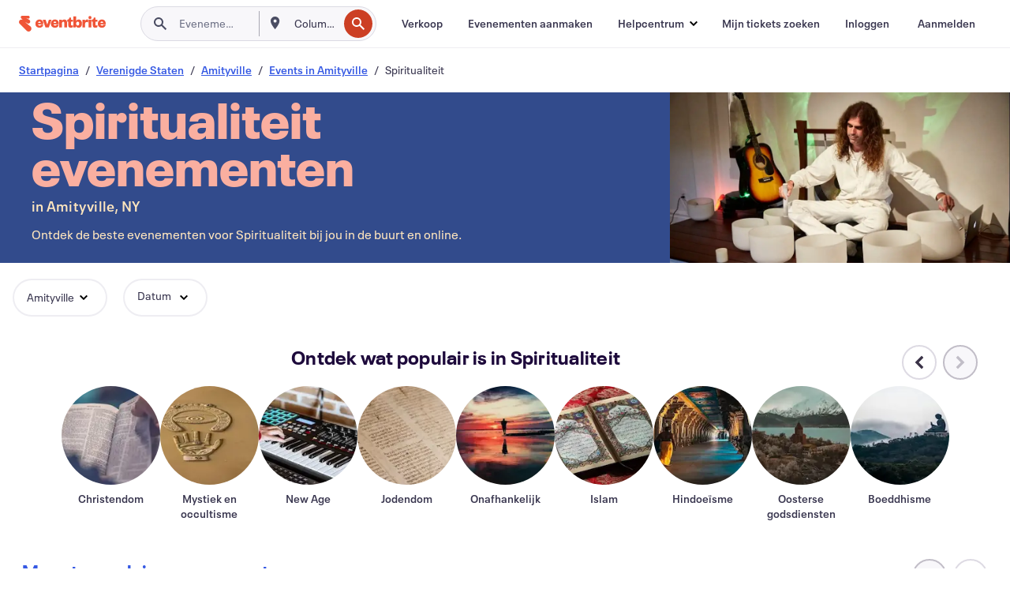

--- FILE ---
content_type: text/html
request_url: https://www.eventbrite.be/b/ny--amityville/spirituality/
body_size: 52566
content:







<!DOCTYPE html>
    <html xmlns="http://www.w3.org/1999/xhtml" xmlns:fb="http://ogp.me/ns/fb#" lang="nl-nl" translate="no">

    <head>
        <title>
    Evenementen in Spiritualiteit in Amityville, NY -  Verdiep je bewustzijn | Eventbrite
</title>

        <meta charset="utf-8" />
        <meta http-equiv="X-UA-Compatible" content="IE=edge,chrome=1">
        <meta http-equiv="Content-Language" content="nl" />

        <link rel="preconnect" href="https://cdn.evbstatic.com" />
        <link rel="dns-prefetch" href="https://cdn.evbstatic.com" />

        <link rel="preconnect" href="https://img.evbuc.com" />
        <link rel="dns-prefetch" href="https://img.evbuc.com" />

        <link rel="preconnect" href="https://cdntranscend.eventbrite.com" />
        <link rel="dns-prefetch" href="https://cdntranscend.eventbrite.com" />
        <link rel="preconnect" href="https://synctranscend.eventbrite.com" />
        <link rel="dns-prefetch" href="https://synctranscend.eventbrite.com" />

        <link rel="preconnect" href="https://cdn.branch.io" />
        <link rel="dns-prefetch" href="https://cdn.branch.io" />

        <link rel="preconnect" href="https://www.googletagmanager.com" />
        <link rel="dns-prefetch" href="https://www.googletagmanager.com" />

        

    <link rel="icon" type="image/png" href="https://cdn.evbstatic.com/s3-build/prod/21198694032-rc2026-01-21_20.04-py27-57288e4/django/images/favicons/favicon-32x32.png" sizes="32x32">
    <link rel="icon" type="image/png" href="https://cdn.evbstatic.com/s3-build/prod/21198694032-rc2026-01-21_20.04-py27-57288e4/django/images/favicons/favicon-194x194.png" sizes="194x194">
    <link rel="icon" type="image/png" href="https://cdn.evbstatic.com/s3-build/prod/21198694032-rc2026-01-21_20.04-py27-57288e4/django/images/favicons/favicon-96x96.png" sizes="96x96">
    <link rel="icon" type="image/png" href="https://cdn.evbstatic.com/s3-build/prod/21198694032-rc2026-01-21_20.04-py27-57288e4/django/images/favicons/android-chrome-192x192.png" sizes="192x192">
    <link rel="icon" type="image/png" href="https://cdn.evbstatic.com/s3-build/prod/21198694032-rc2026-01-21_20.04-py27-57288e4/django/images/favicons/favicon-16x16.png" sizes="16x16">
    <link rel="shortcut icon" href="https://cdn.evbstatic.com/s3-build/prod/21198694032-rc2026-01-21_20.04-py27-57288e4/django/images/favicons/favicon.ico">

<link rel="mask-icon" href="https://cdn.evbstatic.com/s3-build/prod/21198694032-rc2026-01-21_20.04-py27-57288e4/django/images/favicons/safari-pinned-tab.svg" color="#f6682f">
<meta name="apple-mobile-web-app-title" content="Eventbrite">
<meta name="application-name" content="Eventbrite">
<meta name="msapplication-TileColor" content="#f6682f">
<meta name="msapplication-TileImage" content="https://cdn.evbstatic.com/s3-build/prod/21198694032-rc2026-01-21_20.04-py27-57288e4/django/images/favicons/mstile-144x144.png">
<meta name="theme-color" content="#f6682f">

        <link rel="apple-touch-icon" href="https://cdn.evbstatic.com/s3-build/prod/21198694032-rc2026-01-21_20.04-py27-57288e4/django/images/touch_icons/apple-touch-icon-180x180.png">


        
    <link rel="manifest" href="https://cdn.evbstatic.com/s3-build/prod/21198694032-rc2026-01-21_20.04-py27-57288e4/django/images/favicons/manifest.webmanifest">


        <meta name="y_key" content="d92e23811007b438">
        <meta name="msvalidate.01" content="A9AB07B7E430E4608E0BC57AFA5004AA" />

        
    
        <meta property="fb:app_id" content="28218816837"/>
    
    <meta property="og:site_name" content="Eventbrite"/>
        <meta property="og:image" content="https://cdn.evbstatic.com/s3-build/prod/21198694032-rc2026-01-21_20.04-py27-57288e4/django/images/logos/eb_orange_on_white_1200x630.png"/>
        <meta property="og:image:width" content="1200" />
        <meta property="og:image:height" content="1200" />
    <meta property="og:title" content="Evenementen in Spiritualiteit in Amityville, NY -  Verdiep je bewustzijn | Eventbrite" />
        <meta property="og:description" content="Zoek je spiritualiteit evenementen in Amityville? Of je daar nu vandaan komt, er net woont of alleen op doorreis bent, op Eventbrite vind je altijd wel iets interessants." />
    <meta property="og:url" content="https://www.eventbrite.be/b/ny--amityville/spirituality/"/>

        <meta property="og:type" content="website" />
    <!--The default time to live is 7 days, we are bumping to 9 days to test if this reduces crawler traffic,
    documented in ticket EB-85484-->
    <meta property="og:ttl" content="777600">


    
    <meta name="twitter:card" content="summary_large_image" />
    <meta name="twitter:site" content="@eventbrite" />
    <meta name="twitter:title" content="Evenementen in Spiritualiteit in Amityville, NY -  Verdiep je bewustzijn | Eventbrite" />
        <meta name="twitter:description" content="Zoek je spiritualiteit evenementen in Amityville? Of je daar nu vandaan komt, er net woont of alleen op doorreis bent, op Eventbrite vind je altijd wel iets interessants." />




        


        


        
        

        <link rel="preconnect" href="https://cdn.evbstatic.com/s3-build/fe/build/discover--10.8.4--eds-4.3.143.css" /><link  rel="stylesheet" type="text/css" href="https://cdn.evbstatic.com/s3-build/fe/build/discover--10.8.4--eds-4.3.143.css" />
<link rel="preconnect" href="https://cdn.evbstatic.com/s3-build/fe/dist/fonts/1.0.1/styles/fonts.css" /><link  rel="stylesheet" type="text/css" href="https://cdn.evbstatic.com/s3-build/fe/dist/fonts/1.0.1/styles/fonts.css" />
<link rel="preconnect" href="https://cdn.evbstatic.com/s3-build/fe/dist/fonts-extended/1.0.1/styles/fonts-extended.css" /><link  rel="stylesheet" type="text/css" href="https://cdn.evbstatic.com/s3-build/fe/dist/fonts-extended/1.0.1/styles/fonts-extended.css" />
        <link data-chunk="discover" rel="stylesheet" href="https://cdn.evbstatic.com/s3-build/fe/build/discover.2b1d2d47fd54c9e5f643.css">
<link data-chunk="categoryBrowse" rel="stylesheet" href="https://cdn.evbstatic.com/s3-build/fe/build/4197.566a062242fffe530fb4.css">
<link data-chunk="categoryBrowse" rel="stylesheet" href="https://cdn.evbstatic.com/s3-build/fe/build/8297.58b6d0672d9c37c86d78.css">
<link data-chunk="categoryBrowse" rel="stylesheet" href="https://cdn.evbstatic.com/s3-build/fe/build/6111.594da311d93a4555d7f7.css">
<link data-chunk="categoryBrowse" rel="stylesheet" href="https://cdn.evbstatic.com/s3-build/fe/build/259.229d7142c3e8d8b3a09e.css">
<link data-chunk="categoryBrowse" rel="stylesheet" href="https://cdn.evbstatic.com/s3-build/fe/build/6709.53b29a60bcf2f51d4499.css">
<link data-chunk="containers-CategoryBrowseHeaderContainer" rel="stylesheet" href="https://cdn.evbstatic.com/s3-build/fe/build/635.1bc229df2e59460db4f2.css">

        






<script>
    /*global document, window */

var checkoutExternalUrls = [
    '/checkout-external',
    '/tickets-external',
    '/signin/checkout',
];

window.EB = window.EB || {};

window.EB.TranscendConsent = (function () {
    return {
        shouldDisableTranscend: function () {
            if(this.isEmbeddableContent()){
                return true;
            }
            try {
                return this.isCheckoutOrIframe();
            } catch (e) {
                return true;
            }
        },
        isEmbeddableContent: function () {
            return this.isEmbeddableStructuredContent();
        },
        isEmbeddableStructuredContent: function () {
            var structuredContenEmbeddableUrls = [
                '/structured_content/widgets',
            ];
            if(structuredContenEmbeddableUrls.find(function(url){
                return window.location.pathname.indexOf(url) !== -1;
            })){
                return true;
            }
            return false;
        },
        isCheckoutOrIframe: function () {
            return (
                checkoutExternalUrls.indexOf(window.location.pathname) >= 0 ||
                this.isInsideIframe()
            );
        },
        isInsideIframe: function () {
            try {
                return window.self !== window.top;
            } catch (e) {
                return true;
            }
        },
        isNonTld: function () {
            try {
                return !['evbdev', 'evbqa', 'eventbrite'].find(
                    (env) => window.parent.location.hostname.indexOf(env) >= 0,
                );
            } catch (e) {
                return true;
            }
        },
        isInsideNonTldIframe: function () {
            return this.isInsideIframe() && this.isNonTld();
        },
    };
})();

</script>

<script type="text/javascript">
    // Define dataLayer and the gtag function.
    window.dataLayer = window.dataLayer || [];
    if (typeof gtag !== 'function') function gtag(){ dataLayer.push(arguments); }
    gtag('set', 'developer_id.dOGRkZj', true);

    // Passing ad click, client ID, and session ID information in URLs
    gtag('set', 'url_passthrough', true);
    
</script>

<!-- Transcend Consent Airgap Code-->
    <script
        data-cfasync="false"
        src="https://cdntranscend.eventbrite.com/cm/f2747157-cf59-4ef1-8703-018defe51764/airgap.js"
        data-sync-endpoint="https://synctranscend.eventbrite.com/consent-manager/f2747157-cf59-4ef1-8703-018defe51764"
        data-ui-z-index="550"
        data-tracker-overrides="[...] GoogleConsentMode:security_storage=Essential"
        data-protect-realms="self"
        data-ui-shadow-root="open"
        data-locale="nl-NL"
        data-local-sync="allow-network-observable"
></script>
<!-- END Transcend Consent Airgap Code -->


        

<script>
    const regimes = window.airgap && window.airgap.getRegimes ? window.airgap.getRegimes() : null;
    const defaultRegime = regimes ? regimes.values().next().value : "CPRA";
    console.log("Regime detected is "+ defaultRegime + ", loading transcend via core")
    
    if (!EB.TranscendConsent.shouldDisableTranscend()) {
      try{
        // Add the event listener
        window.airgap.addEventListener(
          'sync',
          () => {
            console.log("Sync done: Show banner")
            window.transcend.ready((transcend) => {
              transcend.autoShowConsentManager();
            })
          },
          { once: true } // we only want this to run on initial sync
        );
      }catch(error) {
        console.error("Failed to sync and load the banner")
      }  
    } else {
            console.log("Do not show banner")
    }
    dataLayer.push({ event: "transcendLoaded" });
</script>

        
    

        <script type="text/javascript">
        //<![CDATA[
        (function() {
            var ga = document.createElement('script'); ga.type = 'text/javascript'; ga.defer = true;
            ga.src = ('https:' == document.location.protocol ? 'https://ssl' : 'http://www') + '.google-analytics.com/ga.js';
            var s = document.getElementsByTagName('script')[0]; s.parentNode.insertBefore(ga, s);
        })();

        var _gaq = _gaq || [];
        //]]>
        </script>
        <script>
            (function(i,s,o,g,r,a,m){i['GoogleAnalyticsObject']=r;i[r]=i[r]||function(){
                (i[r].q=i[r].q||[]).push(arguments)},i[r].l=1*new Date();a=s.createElement(o),
                m=s.getElementsByTagName(o)[0];a.async=1;a.src=g;m.parentNode.insertBefore(a,m)
            })(window,document,'script','//www.google-analytics.com/analytics.js','ga');

            ga('create', 'UA-141520-1', {'allowLinker': true, 'cookieFlags': 'SameSite=None; Secure' }, 'auto');



            ga('set', 'forceSSL', true);
        </script>


        
    
        <!-- Google Tag Manager - Eventbrite - Main container-->
            <script type="text/javascript">
                window.dataLayer = window.dataLayer || [];
                dataLayer.push({
                    'dfaPartnerID': 'dfa_partner_id_not_set',
                    'publicUserID': ''
                });
                
        (function(w,d,s,l,i){w[l]=w[l]||[];w[l].push({'gtm.start':
        new Date().getTime(),event:'gtm.js'});var f=d.getElementsByTagName(s)[0],
        j=d.createElement(s),dl=l!='dataLayer'?'&l='+l:'';j.async=true;j.src=
        'https://www.googletagmanager.com/gtm.js?id='+i+dl;f.parentNode.insertBefore(j,f);
        })(window,document,'script','dataLayer','GTM-5P8FXJ');
        
            </script>
        <!-- End Google Tag Manager -->


        
    
            <link rel="canonical" href="https://www.eventbrite.be/b/ny--amityville/spirituality/"/>


        <link rel="next" href="/d/ny--amityville/spirituality--events/?page=2">


        

<script type="text/javascript">

    var customActions = {
        SaveClicked: 'save_event',
    };
    var branchMedatata = { metadata : {} };
    //Adding user authenticated metatag

    (function(b,r,a,n,c,h,_,s,d,k){if(!b[n]||!b[n]._q){for(;s<_.length;)c(h,_[s++]);d=r.createElement(a);d.defer=1;d.src="https://cdn.branch.io/branch-latest.min.js";k=r.getElementsByTagName(a)[0];k.parentNode.insertBefore(d,k);b[n]=h}})(window,document,"script","branch",function(b,r){b[r]=function(){b._q.push([r,arguments])}},{_q:[],_v:1},"addListener applyCode autoAppIndex banner closeBanner closeJourney creditHistory credits data deepview deepviewCta first getCode init link logout redeem referrals removeListener sendSMS setBranchViewData setIdentity track validateCode trackCommerceEvent logEvent disableTracking".split(" "), 0);
        branch.init('key_live_epYrpbv3NngOvWj47OM81jmgCFkeYUlx' , branchMedatata, function(err, data) {branch.addListener(branchListener);});
        
    function branchListener(eventName, data) {

        var eventsToTrack = [
            'didShowJourney',
            'didClickJourneyCTA',
            'didClickJourneyClose',
        ]; // List of events to track

        if (eventName && data && data.journey_link_data && eventsToTrack.includes(eventName)){
            var journeyName = data.journey_link_data.journey_name + ' - ' + data.journey_link_data.view_name +' - ' + data.journey_link_data.journey_id;
            trackEventBranchIO(eventName, journeyName);    
        }
    }

    function trackEventBranchIO(eventName, journeyName){

        if(window && window.dataLayer){
            window.dataLayer.push({ 
            eventName, eventData: { journeyName }, 
            // Required:
            event: "track", 
            sendToHeap: true 
            });
        
        };
    }

    function addBranchIOMetatags(
        name,
        content,
        extraData = null,
    ){
        
        var metadata = {
            [name]: content,
            custom_action: customActions[name] ? customActions[name] : name,
        };

        //Keep userAuthenticated metadata

        //Adding metadata
        addMetadata(metadata);

        //Add extra data
        extraData && addMetadata(extraData);

        branch.track('pageview');        
    }   
    
   function addMetadata(branchData){
        if (document) {
            Object.entries(branchData).forEach(([key, value]) => {
                const meta = document.createElement('meta');
                meta.content = value;
                meta.name = 'branch:deeplink:' + key;
                document.head.appendChild(meta);
            });
        }
    }
</script>


        
            
    





<meta name="robots" content="index, follow, " />

    
    <meta name="description" content="Zoek je spiritualiteit evenementen in Amityville? Of je daar nu vandaan komt, er net woont of alleen op doorreis bent, op Eventbrite vind je altijd wel iets interessants." />
        <meta name="viewport" content="initial-scale=1, width=device-width">

        

        
                    <link rel="alternate" href="https://www.eventbrite.com/b/ny--amityville/spirituality/" hreflang="en-us" />
                    <link rel="alternate" href="https://www.eventbrite.ca/b/ny--amityville/spirituality/" hreflang="en-ca" />
                    <link rel="alternate" href="https://www.eventbrite.ca/fr_CA/b/ny--amityville/spirituality/" hreflang="fr-ca" />
                    <link rel="alternate" href="https://www.eventbrite.com.ar/b/ny--amityville/spirituality/" hreflang="es-ar" />
                    <link rel="alternate" href="https://www.eventbrite.com.br/b/ny--amityville/spirituality/" hreflang="pt-br" />
                    <link rel="alternate" href="https://www.eventbrite.cl/b/ny--amityville/spirituality/" hreflang="es-cl" />
                    <link rel="alternate" href="https://www.eventbrite.com.mx/b/ny--amityville/spirituality/" hreflang="es-mx" />
                    <link rel="alternate" href="https://www.eventbrite.com.pe/b/ny--amityville/spirituality/" hreflang="es-pe" />
                    <link rel="alternate" href="https://www.eventbrite.co/b/ny--amityville/spirituality/" hreflang="es-co" />
                    <link rel="alternate" href="https://www.eventbrite.co.uk/b/ny--amityville/spirituality/" hreflang="en-gb" />
                    <link rel="alternate" href="https://www.eventbrite.ie/b/ny--amityville/spirituality/" hreflang="en-ie" />
                    <link rel="alternate" href="https://www.eventbrite.de/b/ny--amityville/spirituality/" hreflang="de-de" />
                    <link rel="alternate" href="https://www.eventbrite.at/b/ny--amityville/spirituality/" hreflang="de-at" />
                    <link rel="alternate" href="https://www.eventbrite.nl/b/ny--amityville/spirituality/" hreflang="nl-nl" />
                    <link rel="alternate" href="https://www.eventbrite.be/b/ny--amityville/spirituality/" hreflang="nl-be" />
                    <link rel="alternate" href="https://www.eventbrite.es/b/ny--amityville/spirituality/" hreflang="es-es" />
                    <link rel="alternate" href="https://www.eventbrite.fr/b/ny--amityville/spirituality/" hreflang="fr-fr" />
                    <link rel="alternate" href="https://www.eventbrite.be/fr_BE/b/ny--amityville/spirituality/" hreflang="fr-be" />
                    <link rel="alternate" href="https://www.eventbrite.it/b/ny--amityville/spirituality/" hreflang="it-it" />
                    <link rel="alternate" href="https://www.eventbrite.pt/b/ny--amityville/spirituality/" hreflang="pt-pt" />
                    <link rel="alternate" href="https://www.eventbrite.se/b/ny--amityville/spirituality/" hreflang="sv-se" />
                    <link rel="alternate" href="https://www.eventbrite.com.au/b/ny--amityville/spirituality/" hreflang="en-au" />
                    <link rel="alternate" href="https://www.eventbrite.co.nz/b/ny--amityville/spirituality/" hreflang="en-nz" />
                    <link rel="alternate" href="https://www.eventbrite.sg/b/ny--amityville/spirituality/" hreflang="en-sg" />
                    <link rel="alternate" href="https://www.eventbrite.hk/b/ny--amityville/spirituality/" hreflang="en-hk" />
                    <link rel="alternate" href="https://www.eventbrite.dk/b/ny--amityville/spirituality/" hreflang="en-dk" />
                    <link rel="alternate" href="https://www.eventbrite.fi/b/ny--amityville/spirituality/" hreflang="en-fi" />
                    <link rel="alternate" href="https://www.eventbrite.ch/b/ny--amityville/spirituality/" hreflang="de-ch" />
                    <link rel="alternate" href="https://www.eventbrite.ch/fr_CH/b/ny--amityville/spirituality/" hreflang="fr-ch" />
                    <link rel="alternate" href="https://www.eventbrite.com/b/ny--amityville/spirituality/" hreflang="x-default" />
        
    </head>

    

    <body class="">
        
    
        <noscript>
            <iframe src="https://www.googletagmanager.com/ns.html?id=GTM-5P8FXJ"
            height="0" width="0" style="display:none;visibility:hidden"></iframe>
        </noscript>


        
    <div class="eds-g-grid eds-l-mar-top-2 eds-l-mar-bot-2 eds-hide" id="unsupported-browser-alert">
    <div class="eds-g-cell eds-g-cell-1-1">
        <div class="eds-notification-bar eds-notification-bar--warning">
            <span>
                Jouw versie van Internet Explorer wordt niet langer ondersteund. <a href="/support/articles/en_US/Troubleshooting/how-to-troubleshoot-internet-browser-issues" target="_blank">Upgrade je browser</a>.
            </span>
        </div>
    </div>
</div>
<script type='text/javascript'>
	function isItIE() {
	  user_agent = navigator.userAgent;
	  var is_it_ie = user_agent.indexOf("MSIE ") > -1 || user_agent.indexOf("Trident/") > -1;
	  return is_it_ie;
	}
	if (isItIE()){
        var alert = document.getElementById('unsupported-browser-alert');
        var newClasses = alert.className.split('eds-hide').join('');
        alert.className = newClasses;
	}
</script>


        
            <div id="root"><div class="eds-structure eds-structure--min-height" data-spec="eds-structure"><div class="eds-structure__header"><header class="GlobalNav-module__main___jfEt2 GlobalNav-module__withSearchDropdown___GARO5"><nav aria-label="Hoofdnavigatie" data-testid="global-nav" class="GlobalNav-module__navContainer___3so1o"><div class="GlobalNav-module__navWrapper___1bK0r"><div class="GlobalNav-module__mobileNavTopSection___3piCz"><div class="GlobalNav-module__logo___1m77E" tabindex="-1"><a href="https://www.eventbrite.be/" aria-label="Startpagina" style="background-color:transparent" class="Logo-module__desktop___34U8a" tabindex="0" data-heap-id="seo-global-nav-logo-desktop-click"><i class="eds-vector-image eds-brand--small eds-vector-image--ui-orange eds-vector-image--block eds-vector-image-size--reset" title="Eventbrite" data-spec="icon" data-testid="icon" style="height:auto;width:110px"><svg id="logo-wordmark-brand_svg__Layer_1" x="0" y="0" viewBox="0 0 2300 400.8" xml:space="preserve"><style>
        .logo-wordmark-brand_svg__st3{fill:#221d19}
    </style><g><g><path class="logo-wordmark-brand_svg__st3" d="M794 99.5l-43.2 123H749l-43.1-123h-75.6l73.8 198h85.8l73.8-198zM1204.1 94.1c-29.8 0-53.4 13.3-64 35.1V99.5h-72v198.1h72v-97.3c0-29.8 9.8-49.3 34.2-49.3 21.8 0 29.4 14.2 29.4 41.3v105.2h72V173.2c0-41.3-17.4-79.1-71.6-79.1zM1753.1 134.6V99.5h-72v198.1h72V207c0-33.3 16.5-47.7 43.1-47.7 13.8 0 28.9 2.7 38.7 8.5v-68c-4.9-4-15.6-7.6-27.6-7.6-26.2 0-47.1 20.2-54.2 42.4zM1846.9 99.5h72v198.1h-72z"></path><circle class="logo-wordmark-brand_svg__st3" cx="1882.9" cy="44.9" r="40.7"></circle><path class="logo-wordmark-brand_svg__st3" d="M2028.9 221.5v-72.4h51.6V99.4h-51.6V44.8h-43.2c0 30.2-24.5 54.6-54.7 54.6v49.7h26.7v93.2c0 46.7 31.5 60.4 64.9 60.4 27.1 0 44.4-6.7 59.6-17.8v-46.6c-12 4.9-21.8 6.7-30.6 6.7-14.7.1-22.7-6.6-22.7-23.5zM1402 245.1s-.1 0 0 0h-.2c-14.6 0-22.5-6.7-22.5-23.5v-72.4h51.6V99.4h-51.6V44.8h-43.2c0 30.2-24.5 54.6-54.7 54.6h-.1v49.7h26.7v93.2c0 46.7 31.5 60.4 64.9 60.4 27.1 0 44.4-6.7 59.6-17.8v-46.6c-11.9 4.9-21.7 6.8-30.5 6.8zM1402 245.1h-.1.1c-.1 0 0 0 0 0zM543.9 94.2c-61.7 0-107.9 44.9-107.9 107.5 0 63.1 45.3 101.3 108.8 101.3 57.7 0 92.2-30.1 100.4-76h-59.1c-6.7 15.5-19.1 22.2-38.6 22.2-21.8 0-39.5-11.5-41.3-36h139v-20c-.1-53.7-35.2-99-101.3-99zM507 178.6c2.7-18.7 12.9-32.9 36-32.9 21.3 0 32.9 15.1 33.8 32.9H507zM954.1 94.2c-61.7 0-107.9 44.9-107.9 107.5 0 63.1 45.3 101.3 108.8 101.3 57.7 0 92.2-30.1 100.4-76h-59.1c-6.7 15.5-19.1 22.2-38.6 22.2-21.8 0-39.5-11.5-41.3-36h139v-20c0-53.7-35.1-99-101.3-99zm-36.9 84.4c2.7-18.7 12.9-32.9 36-32.9 21.3 0 32.9 15.1 33.8 32.9h-69.8zM2300 193.2c0-53.7-35.1-99-101.3-99-61.7 0-107.9 44.9-107.9 107.5 0 63.1 45.3 101.3 108.8 101.3 57.7 0 92.2-30.1 100.4-76h-59.1c-6.7 15.5-19.1 22.2-38.6 22.2-21.8 0-39.5-11.5-41.3-36h139v-20zm-138.1-14.6c2.7-18.7 12.9-32.9 36-32.9 21.3 0 32.9 15.1 33.8 32.9h-69.8zM1582 93.8c-33.3 0-55.6 16-65.4 39.6v-116h-72v280.1h55.6l12.4-34.2c11.1 24 36 39.6 68 39.6 59.6 0 89.4-45.8 89.4-104.5 0-58.4-29.8-104.6-88-104.6zm-25.3 153.4c-24.5 0-40-18.7-40-47.6V197c0-28.5 15.6-47.1 40-47.1 28 0 40.9 20 40.9 48.5 0 28.8-12.9 48.8-40.9 48.8z"></path></g><path class="logo-wordmark-brand_svg__st3" d="M302.8 269L170.1 165.6c-2.2-1.7.1-5.1 2.5-3.7l51.8 29c23.5 13.2 53.2 5.5 67.4-17.3 15-24.1 7.1-55.8-17.5-70l-76-43.9c-2.4-1.4-.6-5.1 2-4l34.9 14c.1 0 .9.3 1.2.4 3.7 1.3 7.7 2 11.8 2 18.9 0 34.5-15 35.8-32.8C285.7 16.1 268.1 0 247 0H85.6C64.9 0 47.4 16.9 47.7 37.6c.1 11 5.1 20.8 12.8 27.5 5.8 5.1 25.4 20.7 34.7 28.2 1.7 1.3.7 4-1.4 4H61.5C27.5 97.5 0 125.1 0 159.1c0 17.2 7 32.7 18.4 44l187.1 177.8c13.2 12.3 31 19.9 50.5 19.9 41 0 74.2-33.2 74.2-74.2-.1-23.2-10.7-44-27.4-57.6z"></path></g></svg><span class="eds-is-hidden-accessible">Eventbrite</span></i></a><a href="https://www.eventbrite.be/" aria-label="Startpagina" style="background-color:transparent" class="Logo-module__mobile___2HSZd" tabindex="0" data-heap-id="seo-global-nav-logo-mobile-click"><i class="eds-vector-image eds-brand--small eds-vector-image--ui-orange eds-vector-image--block eds-vector-image-size--reset" title="Eventbrite" data-spec="icon" data-testid="icon" style="height:24px;width:24px"><svg id="logo-e-brand_svg__Layer_1" x="0" y="0" viewBox="0 0 1000 1213.9" xml:space="preserve"><style></style><g><path d="M917 814.9L515.3 501.7c-6.7-5.1.2-15.4 7.5-11.3l156.9 87.9c71.1 39.9 161 16.8 204.1-52.4 45.4-73 21.4-169.1-53.2-212.2L600.4 180.6c-7.3-4.3-1.9-15.3 6-12.2l105.8 42.3c.2.1 2.7 1 3.7 1.3 11.2 3.9 23.3 6.1 35.9 6.1 57.4 0 104.5-45.4 108.6-99.4C865.5 48.9 812 0 748.2 0h-489c-62.8 0-115.5 51.3-114.7 113.9.4 33.3 15.3 63 38.7 83.4 17.6 15.3 76.9 62.8 105.1 85.3 5 4 2.2 12.1-4.3 12.1h-97.9C83.2 295.3 0 378.9 0 482c0 52.1 21.3 99.2 55.6 133.1l566.6 538.5c40.1 37.4 93.9 60.3 153.1 60.3 124.1 0 224.7-100.6 224.7-224.7 0-70.3-32.4-133.1-83-174.3z" fill="#221d19"></path></g></svg><span class="eds-is-hidden-accessible">Eventbrite</span></i></a></div><div class="GlobalNav-module__mobileNavLinks___3XK3A"><ul class="GlobalNav-module__mobileNavLinkContainer___2IozU"><li class="GlobalNav-module__mobileNavListLink___3VHlx"><a class="NavLink-module__main___3_J-1 GlobalNav-module__mobileLogin___3ohFw" href="https://www.eventbrite.be/signin/signup/?referrer=%2Fmytickets" data-testid="navLink" aria-label="Mijn tickets zoeken" data-heap-id="seo-global-nav-link-find-my-tickets-click"><span aria-label="Mijn tickets zoeken">Mijn tickets zoeken</span></a></li><li class="GlobalNav-module__mobileNavListLink___3VHlx"><a class="NavLink-module__main___3_J-1 GlobalNav-module__mobileLogin___3ohFw" href="https://www.eventbrite.be/signin/?referrer=%2Fb%2Fny--amityville%2Fspirituality%2F" data-testid="navLink" aria-label="Inloggen" data-heap-id="seo-global-nav-link-login-click" rel="nofollow"><span aria-label="Inloggen">Inloggen</span></a></li><li class="GlobalNav-module__mobileNavListLink___3VHlx"><a class="NavLink-module__main___3_J-1 GlobalNav-module__mobileSignup___1625C" href="https://www.eventbrite.be/signin/signup/?referrer=%2Fb%2Fny--amityville%2Fspirituality%2F" data-testid="navLink" aria-label="Aanmelden" data-heap-id="seo-global-nav-link-signup-click" rel="nofollow"><span aria-label="Aanmelden">Aanmelden</span></a></li><li data-heap-id="seo-global-nav-dropdown-mobile-click" class="MobileDropdown-module__mobileDropdown___1-DuJ" tabindex="0"><i class="Icon_root__1kdkz Icon_icon-small__1kdkz" aria-hidden="true"><svg xmlns="http://www.w3.org/2000/svg" width="24" height="24" fill="#3A3247" viewBox="0 0 24 24"><path d="M20 5H4v2h16zM4 11h16v2H4zm0 6h16v2H4z" clip-rule="evenodd"></path></svg></i><i class="Icon_root__1kdkz Icon_icon-small__1kdkz" aria-hidden="true"><svg xmlns="http://www.w3.org/2000/svg" width="24" height="24" fill="#3A3247" viewBox="0 0 24 24"><path d="m13.4 12 3.5-3.5-1.4-1.4-3.5 3.5-3.5-3.5-1.4 1.4 3.5 3.5-3.5 3.5 1.4 1.4 3.5-3.5 3.5 3.5 1.4-1.4z"></path></svg></i><ul class="Dropdown-module__dropdown___3wMWo" aria-label="submenu" data-testid="global-nav-dropdown"><li data-testid="link-container__level1" class="Dropdown-module__navLinkContainer___IFjfQ"><a class="NavLink-module__main___3_J-1 nav-link__dropdown nav-link__dropdpown__level1" href="https://www.eventbrite.be/d/local/events/" data-testid="navLink" aria-label="Evenementen zoeken" data-heap-id="seo-global-nav-link-find-events-click"><span data-testid="navLink-icon" class=""><i class="Icon_root__1kdkz Icon_icon-small__1kdkz" aria-hidden="true"><i class="Icon_root__1kdkz Icon_icon-small__1kdkz" aria-hidden="true"><svg xmlns="http://www.w3.org/2000/svg" width="24" height="24" fill="#3A3247" viewBox="0 0 24 24"><path d="M10 13h4v-2h-4zm6 5h-.413c-.603-1.437-1.833-2.424-3.587-2.424S9.016 16.563 8.413 18H8V6h.413C9.016 7.437 10.246 8.424 12 8.424S14.984 7.437 15.587 6H16zM14 4s0 2.424-2 2.424S10 4 10 4H6v16h4s0-2.424 2-2.424S14 20 14 20h4V4z" clip-rule="evenodd"></path></svg></i></i></span><span aria-label="Evenementen zoeken">Evenementen zoeken</span></a></li><li class="NestedDropdownItem-module__nestedDropdownTrigger___3e99X" tabindex="-1"><span data-heap-id="seo-global-nav-dropdown-create-events-click" class="NestedDropdownItem-module__titleContainer___28qcS" tabindex="0"><span class="NestedDropdownItem-module__iconContainer___1eN6Z"><i class="eds-vector-image eds-icon--small" data-spec="icon" data-testid="icon" aria-hidden="true"><i class="Icon_root__1kdkz Icon_icon-small__1kdkz" aria-hidden="true"><svg xmlns="http://www.w3.org/2000/svg" width="24" height="24" fill="#3A3247" viewBox="0 0 24 24"><path d="M17 6.5v-2h-2v2H9v-2H7v2H5v13h14v-13zm0 11H7v-7h10v8z" clip-rule="evenodd"></path></svg></i></i></span><span>Evenementen aanmaken</span><span class="NestedDropdownItem-module__arrowIcons___2NwH6"><i class="eds-vector-image eds-icon--small" data-spec="icon" data-testid="icon" aria-hidden="true"><svg id="chevron-up-chunky_svg__eds-icon--chevron-up-chunky_svg" x="0" y="0" viewBox="0 0 24 24" xml:space="preserve"><path id="chevron-up-chunky_svg__eds-icon--chevron-up-chunky_base" fill-rule="evenodd" clip-rule="evenodd" d="M17 13.8l-5-5-5 5 1.4 1.4 3.6-3.6 3.6 3.6z"></path></svg></i><i class="eds-vector-image eds-icon--small" data-spec="icon" data-testid="icon" aria-hidden="true"><svg id="chevron-down-chunky_svg__eds-icon--chevron-down-chunky_svg" x="0" y="0" viewBox="0 0 24 24" xml:space="preserve"><path id="chevron-down-chunky_svg__eds-icon--chevron-down-chunky_base" fill-rule="evenodd" clip-rule="evenodd" d="M7 10.2l5 5 5-5-1.4-1.4-3.6 3.6-3.6-3.6z"></path></svg></i></span></span><ul class="NestedDropdownItem-module__submenu___3TV4u" aria-label="submenu"><li data-heap-id="seo-global-nav-dropdown-solutions-click" tabindex="0" class="SecondaryDropdown-module__secondaryDropdownTrigger___2tgnG" data-globalnav-text="Solutions"><span class="SecondaryDropdown-module__titleContainer___2j-cS"><span>Oplossingen</span><span class="SecondaryDropdown-module__iconContainer___14tna"><i class="eds-vector-image eds-icon--small" data-spec="icon" data-testid="icon" aria-hidden="true"><svg id="chevron-right-chunky_svg__eds-icon--chevron-right-chunky_svg" x="0" y="0" viewBox="0 0 24 24" xml:space="preserve"><path id="chevron-right-chunky_svg__eds-icon--chevron-right-chunky_base" fill-rule="evenodd" clip-rule="evenodd" d="M10.2 17l5-5-5-5-1.4 1.4 3.6 3.6-3.6 3.6z"></path></svg></i></span></span><ul class="SecondaryDropdown-module__secondaryDropdown___3kH0U"><button tabindex="0"><svg id="chevron-left-chunky_svg__eds-icon--chevron-left-chunky_svg" x="0" y="0" viewBox="0 0 24 24" xml:space="preserve"><path id="chevron-left-chunky_svg__eds-icon--chevron-left-chunky_base" fill-rule="evenodd" clip-rule="evenodd" d="M13.8 7l-5 5 5 5 1.4-1.4-3.6-3.6 3.6-3.6z"></path></svg>Oplossingen</button><li class="SecondaryDropdown-module__navLinkContainer___1UKfq"><a class="NavLink-module__main___3_J-1 nav-link__dropdown" href="https://www.eventbrite.be/l/sell-tickets/" data-testid="navLink" aria-label="Evenementtickets" data-heap-id="seo-global-nav-link-event-ticketing-click"><span aria-label="Evenementtickets">Evenementtickets</span></a></li><li class="SecondaryDropdown-module__navLinkContainer___1UKfq"><a class="NavLink-module__main___3_J-1 nav-link__dropdown" href="https://www.eventbrite.be/organizer/features/event-marketing-platform/" data-testid="navLink" aria-label="Platform voor evenementmarketing" data-heap-id="seo-global-nav-link-marketing-suite-click"><span aria-label="Platform voor evenementmarketing">Platform voor evenementmarketing</span></a></li><li class="SecondaryDropdown-module__navLinkContainer___1UKfq"><a class="NavLink-module__main___3_J-1 nav-link__dropdown" href="https://www.eventbrite.be/l/eventbrite-ads/" data-testid="navLink" aria-label="Eventbrite-advertenties" data-heap-id="seo-global-nav-link-eventbrite-ads-click"><span aria-label="Eventbrite-advertenties">Eventbrite-advertenties</span></a></li><li class="SecondaryDropdown-module__navLinkContainer___1UKfq"><a class="NavLink-module__main___3_J-1 nav-link__dropdown" href="https://www.eventbrite.be/l/event-payment/" data-testid="navLink" aria-label="Betalingen" data-heap-id="seo-global-nav-link-payments-click"><span aria-label="Betalingen">Betalingen</span></a></li></ul></li><li data-heap-id="seo-global-nav-dropdown-industry-click" tabindex="0" class="SecondaryDropdown-module__secondaryDropdownTrigger___2tgnG" data-globalnav-text="Industry"><span class="SecondaryDropdown-module__titleContainer___2j-cS"><span>Industrie</span><span class="SecondaryDropdown-module__iconContainer___14tna"><i class="eds-vector-image eds-icon--small" data-spec="icon" data-testid="icon" aria-hidden="true"><svg id="chevron-right-chunky_svg__eds-icon--chevron-right-chunky_svg" x="0" y="0" viewBox="0 0 24 24" xml:space="preserve"><path id="chevron-right-chunky_svg__eds-icon--chevron-right-chunky_base" fill-rule="evenodd" clip-rule="evenodd" d="M10.2 17l5-5-5-5-1.4 1.4 3.6 3.6-3.6 3.6z"></path></svg></i></span></span><ul class="SecondaryDropdown-module__secondaryDropdown___3kH0U"><button tabindex="0"><svg id="chevron-left-chunky_svg__eds-icon--chevron-left-chunky_svg" x="0" y="0" viewBox="0 0 24 24" xml:space="preserve"><path id="chevron-left-chunky_svg__eds-icon--chevron-left-chunky_base" fill-rule="evenodd" clip-rule="evenodd" d="M13.8 7l-5 5 5 5 1.4-1.4-3.6-3.6 3.6-3.6z"></path></svg>Industrie</button><li class="SecondaryDropdown-module__navLinkContainer___1UKfq"><a class="NavLink-module__main___3_J-1 nav-link__dropdown" href="https://www.eventbrite.be/l/music/" data-testid="navLink" aria-label="Muziek" data-heap-id="seo-global-nav-link-music-click"><span aria-label="Muziek">Muziek</span></a></li><li class="SecondaryDropdown-module__navLinkContainer___1UKfq"><a class="NavLink-module__main___3_J-1 nav-link__dropdown" href="https://www.eventbrite.be/organizer/event-industry/food-drink-event-ticketing/" data-testid="navLink" aria-label="Eten en drinken" data-heap-id="seo-global-nav-link-food-&amp;-beverage-click"><span aria-label="Eten en drinken">Eten en drinken</span></a></li><li class="SecondaryDropdown-module__navLinkContainer___1UKfq"><a class="NavLink-module__main___3_J-1 nav-link__dropdown" href="https://www.eventbrite.be/organizer/event-industry/performing-arts/" data-testid="navLink" aria-label="Kunst" data-heap-id="seo-global-nav-link-performing-arts-click"><span aria-label="Kunst">Kunst</span></a></li><li class="SecondaryDropdown-module__navLinkContainer___1UKfq"><a class="NavLink-module__main___3_J-1 nav-link__dropdown" href="https://www.eventbrite.be/l/npo/" data-testid="navLink" aria-label="Goede doelen" data-heap-id="seo-global-nav-link-charity-&amp;-causes-click"><span aria-label="Goede doelen">Goede doelen</span></a></li><li class="SecondaryDropdown-module__navLinkContainer___1UKfq"><a class="NavLink-module__main___3_J-1 nav-link__dropdown" href="https://www.eventbrite.be/organizer/event-format/host-retail-events/" data-testid="navLink" aria-label="Detailhandel" data-heap-id="seo-global-nav-link-retail-click"><span aria-label="Detailhandel">Detailhandel</span></a></li></ul></li><li data-heap-id="seo-global-nav-dropdown-event-types-click" tabindex="0" class="SecondaryDropdown-module__secondaryDropdownTrigger___2tgnG" data-globalnav-text="Event Types"><span class="SecondaryDropdown-module__titleContainer___2j-cS"><span>Evenement typen</span><span class="SecondaryDropdown-module__iconContainer___14tna"><i class="eds-vector-image eds-icon--small" data-spec="icon" data-testid="icon" aria-hidden="true"><svg id="chevron-right-chunky_svg__eds-icon--chevron-right-chunky_svg" x="0" y="0" viewBox="0 0 24 24" xml:space="preserve"><path id="chevron-right-chunky_svg__eds-icon--chevron-right-chunky_base" fill-rule="evenodd" clip-rule="evenodd" d="M10.2 17l5-5-5-5-1.4 1.4 3.6 3.6-3.6 3.6z"></path></svg></i></span></span><ul class="SecondaryDropdown-module__secondaryDropdown___3kH0U"><button tabindex="0"><svg id="chevron-left-chunky_svg__eds-icon--chevron-left-chunky_svg" x="0" y="0" viewBox="0 0 24 24" xml:space="preserve"><path id="chevron-left-chunky_svg__eds-icon--chevron-left-chunky_base" fill-rule="evenodd" clip-rule="evenodd" d="M13.8 7l-5 5 5 5 1.4-1.4-3.6-3.6 3.6-3.6z"></path></svg>Evenement typen</button><li class="SecondaryDropdown-module__navLinkContainer___1UKfq"><a class="NavLink-module__main___3_J-1 nav-link__dropdown" href="https://www.eventbrite.be/organizer/event-type/music-venues/" data-testid="navLink" aria-label="Concerten" data-heap-id="seo-global-nav-link-concerts-click"><span aria-label="Concerten">Concerten</span></a></li><li class="SecondaryDropdown-module__navLinkContainer___1UKfq"><a class="NavLink-module__main___3_J-1 nav-link__dropdown" href="https://www.eventbrite.be/organizer/event-type/create-a-workshop/" data-testid="navLink" aria-label="Cursussen en workshops" data-heap-id="seo-global-nav-link-classes-&amp;-workshops-click"><span aria-label="Cursussen en workshops">Cursussen en workshops</span></a></li><li class="SecondaryDropdown-module__navLinkContainer___1UKfq"><a class="NavLink-module__main___3_J-1 nav-link__dropdown" href="https://www.eventbrite.be/organizer/event-type/festival-solutions/" data-testid="navLink" aria-label="Festivals en jaarmarkten" data-heap-id="seo-global-nav-link-festivals-&amp;-fairs-click"><span aria-label="Festivals en jaarmarkten">Festivals en jaarmarkten</span></a></li><li class="SecondaryDropdown-module__navLinkContainer___1UKfq"><a class="NavLink-module__main___3_J-1 nav-link__dropdown" href="https://www.eventbrite.be/l/conferences/" data-testid="navLink" aria-label="Conferenties" data-heap-id="seo-global-nav-link-conferences-click"><span aria-label="Conferenties">Conferenties</span></a></li><li class="SecondaryDropdown-module__navLinkContainer___1UKfq"><a class="NavLink-module__main___3_J-1 nav-link__dropdown" href="https://www.eventbrite.be/organizer/event-type/eventbrite-for-business/" data-testid="navLink" aria-label="Bedrijfsevenementen" data-heap-id="seo-global-nav-link-corporate-events-click"><span aria-label="Bedrijfsevenementen">Bedrijfsevenementen</span></a></li><li class="SecondaryDropdown-module__navLinkContainer___1UKfq"><a class="NavLink-module__main___3_J-1 nav-link__dropdown" href="https://www.eventbrite.be/organizer/event-type/virtual-events-platform/" data-testid="navLink" aria-label="Online evenementen" data-heap-id="seo-global-nav-link-online-events-click"><span aria-label="Online evenementen">Online evenementen</span></a></li></ul></li><li data-heap-id="seo-global-nav-dropdown-blog-click" tabindex="0" class="SecondaryDropdown-module__secondaryDropdownTrigger___2tgnG" data-globalnav-text="Blog"><span class="SecondaryDropdown-module__titleContainer___2j-cS"><span>Blog</span><span class="SecondaryDropdown-module__iconContainer___14tna"><i class="eds-vector-image eds-icon--small" data-spec="icon" data-testid="icon" aria-hidden="true"><svg id="chevron-right-chunky_svg__eds-icon--chevron-right-chunky_svg" x="0" y="0" viewBox="0 0 24 24" xml:space="preserve"><path id="chevron-right-chunky_svg__eds-icon--chevron-right-chunky_base" fill-rule="evenodd" clip-rule="evenodd" d="M10.2 17l5-5-5-5-1.4 1.4 3.6 3.6-3.6 3.6z"></path></svg></i></span></span><ul class="SecondaryDropdown-module__secondaryDropdown___3kH0U"><button tabindex="0"><svg id="chevron-left-chunky_svg__eds-icon--chevron-left-chunky_svg" x="0" y="0" viewBox="0 0 24 24" xml:space="preserve"><path id="chevron-left-chunky_svg__eds-icon--chevron-left-chunky_base" fill-rule="evenodd" clip-rule="evenodd" d="M13.8 7l-5 5 5 5 1.4-1.4-3.6-3.6 3.6-3.6z"></path></svg>Blog</button><li class="SecondaryDropdown-module__navLinkContainer___1UKfq"><a class="NavLink-module__main___3_J-1 nav-link__dropdown" href="https://www.eventbrite.be/blog/category/tips-and-guides/" data-testid="navLink" aria-label="Tips en gidsen" data-heap-id="seo-global-nav-link-tips-&amp;-guides-click"><span aria-label="Tips en gidsen">Tips en gidsen</span></a></li><li class="SecondaryDropdown-module__navLinkContainer___1UKfq"><a class="NavLink-module__main___3_J-1 nav-link__dropdown" href="https://www.eventbrite.be/blog/category/news-and-trends/" data-testid="navLink" aria-label="Nieuws en trends" data-heap-id="seo-global-nav-link-news-&amp;-trends-click"><span aria-label="Nieuws en trends">Nieuws en trends</span></a></li><li class="SecondaryDropdown-module__navLinkContainer___1UKfq"><a class="NavLink-module__main___3_J-1 nav-link__dropdown" href="https://www.eventbrite.be/blog/category/community/" data-testid="navLink" aria-label="Omgeving" data-heap-id="seo-global-nav-link-community-click"><span aria-label="Omgeving">Omgeving</span></a></li><li class="SecondaryDropdown-module__navLinkContainer___1UKfq"><a class="NavLink-module__main___3_J-1 nav-link__dropdown" href="https://www.eventbrite.be/blog/category/tools-and-features/" data-testid="navLink" aria-label="Tools en functies" data-heap-id="seo-global-nav-link-tools-&amp;-features-click"><span aria-label="Tools en functies">Tools en functies</span></a></li></ul></li></ul></li><li data-testid="link-container__level1" class="Dropdown-module__navLinkContainer___IFjfQ"><a class="NavLink-module__main___3_J-1 nav-link__dropdown nav-link__dropdpown__level1" href="https://www.eventbrite.be/organizer/overview/" data-testid="navLink" aria-label="Evenementen aanmaken" data-heap-id="seo-global-nav-link-create-events-click"><span aria-label="Evenementen aanmaken">Evenementen aanmaken</span></a></li><li data-testid="link-container__level1" class="Dropdown-module__navLinkContainer___IFjfQ"><a class="NavLink-module__main___3_J-1 nav-link__dropdown nav-link__dropdpown__level1" href="https://www.eventbrite.be/l/contact-eventbrite-sales/" data-testid="navLink" aria-label="Verkoop" data-heap-id="seo-global-nav-link-contact-sales-click"><span aria-label="Verkoop">Verkoop</span></a></li><li data-testid="link-container__level1" class="Dropdown-module__navLinkContainer___IFjfQ"><a class="NavLink-module__main___3_J-1 nav-link__dropdown nav-link__dropdpown__level1" href="https://www.eventbrite.be/signin/signup/?referrer=/manage/events/create/" data-testid="navLink" aria-label="Aan de slag" data-heap-id="seo-global-nav-link-get-started-click"><span style="color:#3659E3" aria-label="Aan de slag">Aan de slag</span></a></li><li class="NestedDropdownItem-module__nestedDropdownTrigger___3e99X" tabindex="-1"><span data-heap-id="seo-global-nav-dropdown-help-center-click" class="NestedDropdownItem-module__titleContainer___28qcS" tabindex="0"><span class="NestedDropdownItem-module__iconContainer___1eN6Z"><i class="eds-vector-image eds-icon--small" data-spec="icon" data-testid="icon" aria-hidden="true"><i class="Icon_root__1kdkz Icon_icon-small__1kdkz" aria-hidden="true"><svg xmlns="http://www.w3.org/2000/svg" width="24" height="24" fill="#3A3247" viewBox="0 0 24 24"><path d="M18 12c0-3.308-2.692-6-6-6s-6 2.692-6 6 2.692 6 6 6 6-2.692 6-6m2 0a8 8 0 1 1-16 0 8 8 0 0 1 16 0m-7.152 1.9a74 74 0 0 0 1.298-2.205q.408-.735.556-1.161.148-.428.148-.834 0-.68-.303-1.174-.302-.495-.902-.76-.6-.266-1.464-.266-1.446 0-2.088.661-.643.66-.643 1.91h1.384q0-.47.099-.78a.88.88 0 0 1 .383-.487q.285-.18.803-.18.667 0 .952.297t.284.828q0 .333-.148.735-.149.402-.575 1.156a95 95 0 0 1-1.34 2.26zm-.815 2.72a.92.92 0 0 0 .66-.254.86.86 0 0 0 .267-.648.9.9 0 0 0-.266-.668.9.9 0 0 0-.661-.259q-.42 0-.674.26a.92.92 0 0 0-.253.667q0 .395.253.648.255.255.674.254" clip-rule="evenodd"></path></svg></i></i></span><span>Helpcentrum</span><span class="NestedDropdownItem-module__arrowIcons___2NwH6"><i class="eds-vector-image eds-icon--small" data-spec="icon" data-testid="icon" aria-hidden="true"><svg id="chevron-up-chunky_svg__eds-icon--chevron-up-chunky_svg" x="0" y="0" viewBox="0 0 24 24" xml:space="preserve"><path id="chevron-up-chunky_svg__eds-icon--chevron-up-chunky_base" fill-rule="evenodd" clip-rule="evenodd" d="M17 13.8l-5-5-5 5 1.4 1.4 3.6-3.6 3.6 3.6z"></path></svg></i><i class="eds-vector-image eds-icon--small" data-spec="icon" data-testid="icon" aria-hidden="true"><svg id="chevron-down-chunky_svg__eds-icon--chevron-down-chunky_svg" x="0" y="0" viewBox="0 0 24 24" xml:space="preserve"><path id="chevron-down-chunky_svg__eds-icon--chevron-down-chunky_base" fill-rule="evenodd" clip-rule="evenodd" d="M7 10.2l5 5 5-5-1.4-1.4-3.6 3.6-3.6-3.6z"></path></svg></i></span></span><ul class="NestedDropdownItem-module__submenu___3TV4u" aria-label="submenu"><li class="NestedDropdownItem-module__navLinkContainer___2xtE8"><a class="NavLink-module__main___3_J-1 nav-link__dropdown" href="https://www.eventbrite.be/help/nl-nl/" data-testid="navLink" aria-label="Helpcentrum" data-heap-id="seo-global-nav-link-help-center-click"><span aria-label="Helpcentrum">Helpcentrum</span></a></li><li class="NestedDropdownItem-module__navLinkContainer___2xtE8"><a class="NavLink-module__main___3_J-1 nav-link__dropdown" href="https://www.eventbrite.be/help/nl-nl/articles/319355/where-are-my-tickets/" data-testid="navLink" aria-label="Je tickets zoeken" data-heap-id="seo-global-nav-link-find-your-tickets-click"><span aria-label="Je tickets zoeken">Je tickets zoeken</span></a></li><li class="NestedDropdownItem-module__navLinkContainer___2xtE8"><a class="NavLink-module__main___3_J-1 nav-link__dropdown" href="https://www.eventbrite.be/help/nl-nl/articles/647151/how-to-contact-the-event-organizer/" data-testid="navLink" aria-label="Neem contact op met de organisator van je evenement" data-heap-id="seo-global-nav-link-contact-your-event-organizer-click"><span aria-label="Neem contact op met de organisator van je evenement">Neem contact op met de organisator van je evenement</span></a></li></ul></li></ul></li></ul></div></div><div class="GlobalNav-module__searchBar___yz09s"><div class="SearchBar-module__searchBarWithLocation___2HQSB" data-testid="header-search"><span class="Typography_root__487rx #585163 Typography_body-md__487rx SearchBar-module__searchBarContent___ba6Se Typography_align-match-parent__487rx" style="--TypographyColor:#585163"><div class="SearchBar-module__searchLabelContainer___1wVSk" data-heap-id="seo-global-nav-search-bar-search-bar-click"><div class="SearchBar-module__searchLabel___2d_JF"><form class="search-input--header"><div class="eds-field-styled eds-field-styled--basic eds-field-styled--hidden-border" style="margin-bottom:8px" data-automation="input-field-wrapper" data-testid="input-field-wrapper" data-spec="input-field"><div class="eds-field-styled__border-simulation"><div class="eds-field-styled__internal"><span class="eds-field-styled__aside eds-field-styled__aside-prefix eds-field-styled__aside--icon"><i class="eds-vector-image eds-icon--small" data-spec="icon" data-testid="icon" aria-hidden="true"><svg id="magnifying-glass-chunky_svg__eds-icon--magnifying-glass-chunky_svg" x="0" y="0" viewBox="0 0 24 24" xml:space="preserve"><path id="magnifying-glass-chunky_svg__eds-icon--magnifying-glass-chunky_base" fill-rule="evenodd" clip-rule="evenodd" d="M10 14c2.2 0 4-1.8 4-4s-1.8-4-4-4-4 1.8-4 4 1.8 4 4 4zm3.5.9c-1 .7-2.2 1.1-3.5 1.1-3.3 0-6-2.7-6-6s2.7-6 6-6 6 2.7 6 6c0 1.3-.4 2.5-1.1 3.4l5.1 5.1-1.5 1.5-5-5.1z"></path></svg></i></span><div class="eds-field-styled__input-container"><div class="eds-field-styled__label-wrapper"><label class="eds-field-styled__label eds-is-hidden-accessible" id="search-autocomplete-input-label" for="search-autocomplete-input" data-spec="label-label"><span class="eds-label__content">Evenementen zoeken</span></label></div><input type="search" data-spec="input-field-input-element" class="eds-field-styled__input" id="search-autocomplete-input" name="search-autocomplete-input" placeholder="Evenementen zoeken" value="" role="" tabindex="0" autoComplete="off" enterkeyhint="search" aria-autocomplete="list" aria-describedby="search-autocomplete-input-annotation" aria-label="" aria-placeholder=""/></div></div></div></div></form></div><div class="SearchBar-module__mobileSearchBarRightSide___29UCg"><div class="searchButtonContainer"><button class="searchButton" type="button"><svg aria-label="knop zoeken" xmlns="http://www.w3.org/2000/svg" width="36" height="36" fill="none"><circle cx="18" cy="18" r="18"></circle><path fill="#fff" fill-rule="evenodd" d="M20.926 19.426a6 6 0 1 0-1.454 1.468L24.5 26l1.5-1.5-5.074-5.074ZM16 20a4 4 0 1 0 0-8 4 4 0 0 0 0 8Z" clip-rule="evenodd"></path></svg></button></div></div></div><div class="SearchBar-module__dividerAndLocationContainer___3pDfD"><div class="SearchBar-module__dividerContainer___23hQo"><hr class="eds-divider__hr eds-bg-color--ui-500 eds-divider--vertical" data-spec="divider-hr" aria-hidden="true"/></div><div class="SearchBar-module__locationContainer___1-iBX"><div class="SearchBar-module__locationLabel___1AS-h"><div class="location-input--header"><div class="location-autocomplete" data-spec="location-autocomplete"><div tabindex="-1"><div class="eds-autocomplete-field" data-testid="autocomplete-field-wrapper"><div class="eds-autocomplete-field__dropdown-holder"><div class="eds-field-styled eds-field-styled--basic eds-field-styled--content-driven-border" style="margin-bottom:8px" data-automation="input-field-wrapper" data-testid="input-field-wrapper" data-spec="input-field"><div class="eds-field-styled__border-simulation eds-field-styled__border-simulation--empty"><div class="eds-field-styled__internal"><label class="eds-field-styled__aside eds-field-styled__aside-prefix eds-field-styled__aside--icon" for="location-autocomplete"><i class="eds-vector-image eds-icon--small" title="" data-spec="icon" data-testid="icon"><svg id="map-pin-chunky_svg__eds-icon--map-pin-chunky_svg" x="0" y="0" viewBox="0 0 24 24" xml:space="preserve"><path id="map-pin-chunky_svg__eds-icon--map-pin-chunky_base" fill-rule="evenodd" clip-rule="evenodd" d="M11.6 11.6c-1.1 0-2-.9-2-2s.9-2 2-2 2 .9 2 2-.9 2-2 2zm0-7.6C8.5 4 6 6.5 6 9.6 6 13.8 11.6 20 11.6 20s5.6-6.2 5.6-10.4c0-3.1-2.5-5.6-5.6-5.6z"></path></svg><span class="eds-is-hidden-accessible">Locatie kiezen</span></i></label><div class="eds-field-styled__input-container" data-val="xxxxxxxxxxxxxx"><div class="eds-field-styled__label-wrapper"><label class="eds-field-styled__label eds-is-hidden-accessible" id="location-autocomplete-label" for="location-autocomplete" data-spec="label-label"><span class="eds-label__content">autocomplete</span></label></div><input type="text" data-spec="input-field-input-element" aria-disabled="false" class="eds-field-styled__input" id="location-autocomplete" placeholder="Locatie kiezen" value="" role="combobox" aria-expanded="false" aria-autocomplete="list" aria-owns="location-autocomplete-listbox" autoComplete="off" tabindex="0" aria-describedby="location-autocomplete-annotation"/></div></div></div></div></div></div></div></div></div></div></div></div><div class="SearchBar-module__desktopSearchBarRightSide___1t1Ts"><div class="searchButtonContainer"><button class="searchButton" type="button"><svg aria-label="knop zoeken" xmlns="http://www.w3.org/2000/svg" width="36" height="36" fill="none"><circle cx="18" cy="18" r="18"></circle><path fill="#fff" fill-rule="evenodd" d="M20.926 19.426a6 6 0 1 0-1.454 1.468L24.5 26l1.5-1.5-5.074-5.074ZM16 20a4 4 0 1 0 0-8 4 4 0 0 0 0 8Z" clip-rule="evenodd"></path></svg></button></div></div></span></div></div><div class="GlobalNav-module__inlineLinks___2GuEF"><ul class="NavItemList-module__main___1I7_a NavItemList-module__withSearchDropdown___1eI_G"><li class="NavItemList-module__list___10ENl"><a class="NavLink-module__main___3_J-1" href="https://www.eventbrite.be/l/contact-eventbrite-sales/" data-testid="navLink" aria-label="Verkoop" data-heap-id="seo-global-nav-link-contact-sales-click"><span aria-label="Verkoop">Verkoop</span></a></li><li class="NavItemList-module__list___10ENl"><a class="NavLink-module__main___3_J-1" href="https://www.eventbrite.be/organizer/overview/" data-testid="navLink" aria-label="Evenementen aanmaken" data-heap-id="seo-global-nav-link-create-events-click"><span aria-label="Evenementen aanmaken">Evenementen aanmaken</span></a></li><li class="NavItemList-module__list___10ENl"><div data-heap-id="seo-global-nav-dropdown-help-center-click" data-testid="global-nav-desktop-dropdown" class="DesktopDropdown-module__desktopDropdown___3gKQx"><div class="DesktopDropdown-module__dropdownTitle___2KDQX" tabindex="0" aria-expanded="false" role="button"><span>Helpcentrum</span><span class="DesktopDropdown-module__arrowIcons___21W5p"><i class="eds-vector-image eds-icon--small" data-spec="icon" data-testid="icon" aria-hidden="true"><svg id="chevron-up-chunky_svg__eds-icon--chevron-up-chunky_svg" x="0" y="0" viewBox="0 0 24 24" xml:space="preserve"><path id="chevron-up-chunky_svg__eds-icon--chevron-up-chunky_base" fill-rule="evenodd" clip-rule="evenodd" d="M17 13.8l-5-5-5 5 1.4 1.4 3.6-3.6 3.6 3.6z"></path></svg></i><i class="eds-vector-image eds-icon--small" data-spec="icon" data-testid="icon" aria-hidden="true"><svg id="chevron-down-chunky_svg__eds-icon--chevron-down-chunky_svg" x="0" y="0" viewBox="0 0 24 24" xml:space="preserve"><path id="chevron-down-chunky_svg__eds-icon--chevron-down-chunky_base" fill-rule="evenodd" clip-rule="evenodd" d="M7 10.2l5 5 5-5-1.4-1.4-3.6 3.6-3.6-3.6z"></path></svg></i></span></div></div></li><li class="NavItemList-module__list___10ENl NavItemList-module__authLink___o4nby"><a class="NavLink-module__main___3_J-1 NavItemList-module__findMyTickets___3u0Us" href="https://www.eventbrite.be/signin/signup/?referrer=%2Fmytickets" data-testid="navLink" aria-label="Mijn tickets zoeken" data-heap-id="seo-global-nav-link-find-my-tickets-click"><span aria-label="Mijn tickets zoeken">Mijn tickets zoeken</span></a></li><li class="NavItemList-module__list___10ENl NavItemList-module__authLink___o4nby"><a class="NavLink-module__main___3_J-1 NavItemList-module__login___33fYX" href="https://www.eventbrite.be/signin/?referrer=%2Fb%2Fny--amityville%2Fspirituality%2F" data-testid="navLink" aria-label="Inloggen" data-heap-id="seo-global-nav-link-login-click" rel="nofollow"><span aria-label="Inloggen">Inloggen</span></a></li><li class="NavItemList-module__list___10ENl NavItemList-module__authLink___o4nby"><a class="NavLink-module__main___3_J-1 NavItemList-module__signup___3xvAH" href="https://www.eventbrite.be/signin/signup/?referrer=%2Fb%2Fny--amityville%2Fspirituality%2F" data-testid="navLink" aria-label="Aanmelden" data-heap-id="seo-global-nav-link-signup-click" rel="nofollow"><span aria-label="Aanmelden">Aanmelden</span></a></li></ul><ul class="GlobalNav-module__inlineDropdown___2VYVZ"><li data-heap-id="seo-global-nav-dropdown-mobile-click" class="MobileDropdown-module__mobileDropdown___1-DuJ" tabindex="0"><i class="Icon_root__1kdkz Icon_icon-small__1kdkz" aria-hidden="true"><svg xmlns="http://www.w3.org/2000/svg" width="24" height="24" fill="#3A3247" viewBox="0 0 24 24"><path d="M20 5H4v2h16zM4 11h16v2H4zm0 6h16v2H4z" clip-rule="evenodd"></path></svg></i><i class="Icon_root__1kdkz Icon_icon-small__1kdkz" aria-hidden="true"><svg xmlns="http://www.w3.org/2000/svg" width="24" height="24" fill="#3A3247" viewBox="0 0 24 24"><path d="m13.4 12 3.5-3.5-1.4-1.4-3.5 3.5-3.5-3.5-1.4 1.4 3.5 3.5-3.5 3.5 1.4 1.4 3.5-3.5 3.5 3.5 1.4-1.4z"></path></svg></i><ul class="Dropdown-module__dropdown___3wMWo" aria-label="submenu" data-testid="global-nav-dropdown"><li data-testid="link-container__level1" class="Dropdown-module__navLinkContainer___IFjfQ"><a class="NavLink-module__main___3_J-1 nav-link__dropdown nav-link__dropdpown__level1" href="https://www.eventbrite.be/d/local/events/" data-testid="navLink" aria-label="Evenementen zoeken" data-heap-id="seo-global-nav-link-find-events-click"><span data-testid="navLink-icon" class=""><i class="Icon_root__1kdkz Icon_icon-small__1kdkz" aria-hidden="true"><i class="Icon_root__1kdkz Icon_icon-small__1kdkz" aria-hidden="true"><svg xmlns="http://www.w3.org/2000/svg" width="24" height="24" fill="#3A3247" viewBox="0 0 24 24"><path d="M10 13h4v-2h-4zm6 5h-.413c-.603-1.437-1.833-2.424-3.587-2.424S9.016 16.563 8.413 18H8V6h.413C9.016 7.437 10.246 8.424 12 8.424S14.984 7.437 15.587 6H16zM14 4s0 2.424-2 2.424S10 4 10 4H6v16h4s0-2.424 2-2.424S14 20 14 20h4V4z" clip-rule="evenodd"></path></svg></i></i></span><span aria-label="Evenementen zoeken">Evenementen zoeken</span></a></li><li class="NestedDropdownItem-module__nestedDropdownTrigger___3e99X" tabindex="-1"><span data-heap-id="seo-global-nav-dropdown-create-events-click" class="NestedDropdownItem-module__titleContainer___28qcS" tabindex="0"><span class="NestedDropdownItem-module__iconContainer___1eN6Z"><i class="eds-vector-image eds-icon--small" data-spec="icon" data-testid="icon" aria-hidden="true"><i class="Icon_root__1kdkz Icon_icon-small__1kdkz" aria-hidden="true"><svg xmlns="http://www.w3.org/2000/svg" width="24" height="24" fill="#3A3247" viewBox="0 0 24 24"><path d="M17 6.5v-2h-2v2H9v-2H7v2H5v13h14v-13zm0 11H7v-7h10v8z" clip-rule="evenodd"></path></svg></i></i></span><span>Evenementen aanmaken</span><span class="NestedDropdownItem-module__arrowIcons___2NwH6"><i class="eds-vector-image eds-icon--small" data-spec="icon" data-testid="icon" aria-hidden="true"><svg id="chevron-up-chunky_svg__eds-icon--chevron-up-chunky_svg" x="0" y="0" viewBox="0 0 24 24" xml:space="preserve"><path id="chevron-up-chunky_svg__eds-icon--chevron-up-chunky_base" fill-rule="evenodd" clip-rule="evenodd" d="M17 13.8l-5-5-5 5 1.4 1.4 3.6-3.6 3.6 3.6z"></path></svg></i><i class="eds-vector-image eds-icon--small" data-spec="icon" data-testid="icon" aria-hidden="true"><svg id="chevron-down-chunky_svg__eds-icon--chevron-down-chunky_svg" x="0" y="0" viewBox="0 0 24 24" xml:space="preserve"><path id="chevron-down-chunky_svg__eds-icon--chevron-down-chunky_base" fill-rule="evenodd" clip-rule="evenodd" d="M7 10.2l5 5 5-5-1.4-1.4-3.6 3.6-3.6-3.6z"></path></svg></i></span></span><ul class="NestedDropdownItem-module__submenu___3TV4u" aria-label="submenu"><li data-heap-id="seo-global-nav-dropdown-solutions-click" tabindex="0" class="SecondaryDropdown-module__secondaryDropdownTrigger___2tgnG" data-globalnav-text="Solutions"><span class="SecondaryDropdown-module__titleContainer___2j-cS"><span>Oplossingen</span><span class="SecondaryDropdown-module__iconContainer___14tna"><i class="eds-vector-image eds-icon--small" data-spec="icon" data-testid="icon" aria-hidden="true"><svg id="chevron-right-chunky_svg__eds-icon--chevron-right-chunky_svg" x="0" y="0" viewBox="0 0 24 24" xml:space="preserve"><path id="chevron-right-chunky_svg__eds-icon--chevron-right-chunky_base" fill-rule="evenodd" clip-rule="evenodd" d="M10.2 17l5-5-5-5-1.4 1.4 3.6 3.6-3.6 3.6z"></path></svg></i></span></span><ul class="SecondaryDropdown-module__secondaryDropdown___3kH0U"><button tabindex="0"><svg id="chevron-left-chunky_svg__eds-icon--chevron-left-chunky_svg" x="0" y="0" viewBox="0 0 24 24" xml:space="preserve"><path id="chevron-left-chunky_svg__eds-icon--chevron-left-chunky_base" fill-rule="evenodd" clip-rule="evenodd" d="M13.8 7l-5 5 5 5 1.4-1.4-3.6-3.6 3.6-3.6z"></path></svg>Oplossingen</button><li class="SecondaryDropdown-module__navLinkContainer___1UKfq"><a class="NavLink-module__main___3_J-1 nav-link__dropdown" href="https://www.eventbrite.be/l/sell-tickets/" data-testid="navLink" aria-label="Evenementtickets" data-heap-id="seo-global-nav-link-event-ticketing-click"><span aria-label="Evenementtickets">Evenementtickets</span></a></li><li class="SecondaryDropdown-module__navLinkContainer___1UKfq"><a class="NavLink-module__main___3_J-1 nav-link__dropdown" href="https://www.eventbrite.be/organizer/features/event-marketing-platform/" data-testid="navLink" aria-label="Platform voor evenementmarketing" data-heap-id="seo-global-nav-link-marketing-suite-click"><span aria-label="Platform voor evenementmarketing">Platform voor evenementmarketing</span></a></li><li class="SecondaryDropdown-module__navLinkContainer___1UKfq"><a class="NavLink-module__main___3_J-1 nav-link__dropdown" href="https://www.eventbrite.be/l/eventbrite-ads/" data-testid="navLink" aria-label="Eventbrite-advertenties" data-heap-id="seo-global-nav-link-eventbrite-ads-click"><span aria-label="Eventbrite-advertenties">Eventbrite-advertenties</span></a></li><li class="SecondaryDropdown-module__navLinkContainer___1UKfq"><a class="NavLink-module__main___3_J-1 nav-link__dropdown" href="https://www.eventbrite.be/l/event-payment/" data-testid="navLink" aria-label="Betalingen" data-heap-id="seo-global-nav-link-payments-click"><span aria-label="Betalingen">Betalingen</span></a></li></ul></li><li data-heap-id="seo-global-nav-dropdown-industry-click" tabindex="0" class="SecondaryDropdown-module__secondaryDropdownTrigger___2tgnG" data-globalnav-text="Industry"><span class="SecondaryDropdown-module__titleContainer___2j-cS"><span>Industrie</span><span class="SecondaryDropdown-module__iconContainer___14tna"><i class="eds-vector-image eds-icon--small" data-spec="icon" data-testid="icon" aria-hidden="true"><svg id="chevron-right-chunky_svg__eds-icon--chevron-right-chunky_svg" x="0" y="0" viewBox="0 0 24 24" xml:space="preserve"><path id="chevron-right-chunky_svg__eds-icon--chevron-right-chunky_base" fill-rule="evenodd" clip-rule="evenodd" d="M10.2 17l5-5-5-5-1.4 1.4 3.6 3.6-3.6 3.6z"></path></svg></i></span></span><ul class="SecondaryDropdown-module__secondaryDropdown___3kH0U"><button tabindex="0"><svg id="chevron-left-chunky_svg__eds-icon--chevron-left-chunky_svg" x="0" y="0" viewBox="0 0 24 24" xml:space="preserve"><path id="chevron-left-chunky_svg__eds-icon--chevron-left-chunky_base" fill-rule="evenodd" clip-rule="evenodd" d="M13.8 7l-5 5 5 5 1.4-1.4-3.6-3.6 3.6-3.6z"></path></svg>Industrie</button><li class="SecondaryDropdown-module__navLinkContainer___1UKfq"><a class="NavLink-module__main___3_J-1 nav-link__dropdown" href="https://www.eventbrite.be/l/music/" data-testid="navLink" aria-label="Muziek" data-heap-id="seo-global-nav-link-music-click"><span aria-label="Muziek">Muziek</span></a></li><li class="SecondaryDropdown-module__navLinkContainer___1UKfq"><a class="NavLink-module__main___3_J-1 nav-link__dropdown" href="https://www.eventbrite.be/organizer/event-industry/food-drink-event-ticketing/" data-testid="navLink" aria-label="Eten en drinken" data-heap-id="seo-global-nav-link-food-&amp;-beverage-click"><span aria-label="Eten en drinken">Eten en drinken</span></a></li><li class="SecondaryDropdown-module__navLinkContainer___1UKfq"><a class="NavLink-module__main___3_J-1 nav-link__dropdown" href="https://www.eventbrite.be/organizer/event-industry/performing-arts/" data-testid="navLink" aria-label="Kunst" data-heap-id="seo-global-nav-link-performing-arts-click"><span aria-label="Kunst">Kunst</span></a></li><li class="SecondaryDropdown-module__navLinkContainer___1UKfq"><a class="NavLink-module__main___3_J-1 nav-link__dropdown" href="https://www.eventbrite.be/l/npo/" data-testid="navLink" aria-label="Goede doelen" data-heap-id="seo-global-nav-link-charity-&amp;-causes-click"><span aria-label="Goede doelen">Goede doelen</span></a></li><li class="SecondaryDropdown-module__navLinkContainer___1UKfq"><a class="NavLink-module__main___3_J-1 nav-link__dropdown" href="https://www.eventbrite.be/organizer/event-format/host-retail-events/" data-testid="navLink" aria-label="Detailhandel" data-heap-id="seo-global-nav-link-retail-click"><span aria-label="Detailhandel">Detailhandel</span></a></li></ul></li><li data-heap-id="seo-global-nav-dropdown-event-types-click" tabindex="0" class="SecondaryDropdown-module__secondaryDropdownTrigger___2tgnG" data-globalnav-text="Event Types"><span class="SecondaryDropdown-module__titleContainer___2j-cS"><span>Evenement typen</span><span class="SecondaryDropdown-module__iconContainer___14tna"><i class="eds-vector-image eds-icon--small" data-spec="icon" data-testid="icon" aria-hidden="true"><svg id="chevron-right-chunky_svg__eds-icon--chevron-right-chunky_svg" x="0" y="0" viewBox="0 0 24 24" xml:space="preserve"><path id="chevron-right-chunky_svg__eds-icon--chevron-right-chunky_base" fill-rule="evenodd" clip-rule="evenodd" d="M10.2 17l5-5-5-5-1.4 1.4 3.6 3.6-3.6 3.6z"></path></svg></i></span></span><ul class="SecondaryDropdown-module__secondaryDropdown___3kH0U"><button tabindex="0"><svg id="chevron-left-chunky_svg__eds-icon--chevron-left-chunky_svg" x="0" y="0" viewBox="0 0 24 24" xml:space="preserve"><path id="chevron-left-chunky_svg__eds-icon--chevron-left-chunky_base" fill-rule="evenodd" clip-rule="evenodd" d="M13.8 7l-5 5 5 5 1.4-1.4-3.6-3.6 3.6-3.6z"></path></svg>Evenement typen</button><li class="SecondaryDropdown-module__navLinkContainer___1UKfq"><a class="NavLink-module__main___3_J-1 nav-link__dropdown" href="https://www.eventbrite.be/organizer/event-type/music-venues/" data-testid="navLink" aria-label="Concerten" data-heap-id="seo-global-nav-link-concerts-click"><span aria-label="Concerten">Concerten</span></a></li><li class="SecondaryDropdown-module__navLinkContainer___1UKfq"><a class="NavLink-module__main___3_J-1 nav-link__dropdown" href="https://www.eventbrite.be/organizer/event-type/create-a-workshop/" data-testid="navLink" aria-label="Cursussen en workshops" data-heap-id="seo-global-nav-link-classes-&amp;-workshops-click"><span aria-label="Cursussen en workshops">Cursussen en workshops</span></a></li><li class="SecondaryDropdown-module__navLinkContainer___1UKfq"><a class="NavLink-module__main___3_J-1 nav-link__dropdown" href="https://www.eventbrite.be/organizer/event-type/festival-solutions/" data-testid="navLink" aria-label="Festivals en jaarmarkten" data-heap-id="seo-global-nav-link-festivals-&amp;-fairs-click"><span aria-label="Festivals en jaarmarkten">Festivals en jaarmarkten</span></a></li><li class="SecondaryDropdown-module__navLinkContainer___1UKfq"><a class="NavLink-module__main___3_J-1 nav-link__dropdown" href="https://www.eventbrite.be/l/conferences/" data-testid="navLink" aria-label="Conferenties" data-heap-id="seo-global-nav-link-conferences-click"><span aria-label="Conferenties">Conferenties</span></a></li><li class="SecondaryDropdown-module__navLinkContainer___1UKfq"><a class="NavLink-module__main___3_J-1 nav-link__dropdown" href="https://www.eventbrite.be/organizer/event-type/eventbrite-for-business/" data-testid="navLink" aria-label="Bedrijfsevenementen" data-heap-id="seo-global-nav-link-corporate-events-click"><span aria-label="Bedrijfsevenementen">Bedrijfsevenementen</span></a></li><li class="SecondaryDropdown-module__navLinkContainer___1UKfq"><a class="NavLink-module__main___3_J-1 nav-link__dropdown" href="https://www.eventbrite.be/organizer/event-type/virtual-events-platform/" data-testid="navLink" aria-label="Online evenementen" data-heap-id="seo-global-nav-link-online-events-click"><span aria-label="Online evenementen">Online evenementen</span></a></li></ul></li><li data-heap-id="seo-global-nav-dropdown-blog-click" tabindex="0" class="SecondaryDropdown-module__secondaryDropdownTrigger___2tgnG" data-globalnav-text="Blog"><span class="SecondaryDropdown-module__titleContainer___2j-cS"><span>Blog</span><span class="SecondaryDropdown-module__iconContainer___14tna"><i class="eds-vector-image eds-icon--small" data-spec="icon" data-testid="icon" aria-hidden="true"><svg id="chevron-right-chunky_svg__eds-icon--chevron-right-chunky_svg" x="0" y="0" viewBox="0 0 24 24" xml:space="preserve"><path id="chevron-right-chunky_svg__eds-icon--chevron-right-chunky_base" fill-rule="evenodd" clip-rule="evenodd" d="M10.2 17l5-5-5-5-1.4 1.4 3.6 3.6-3.6 3.6z"></path></svg></i></span></span><ul class="SecondaryDropdown-module__secondaryDropdown___3kH0U"><button tabindex="0"><svg id="chevron-left-chunky_svg__eds-icon--chevron-left-chunky_svg" x="0" y="0" viewBox="0 0 24 24" xml:space="preserve"><path id="chevron-left-chunky_svg__eds-icon--chevron-left-chunky_base" fill-rule="evenodd" clip-rule="evenodd" d="M13.8 7l-5 5 5 5 1.4-1.4-3.6-3.6 3.6-3.6z"></path></svg>Blog</button><li class="SecondaryDropdown-module__navLinkContainer___1UKfq"><a class="NavLink-module__main___3_J-1 nav-link__dropdown" href="https://www.eventbrite.be/blog/category/tips-and-guides/" data-testid="navLink" aria-label="Tips en gidsen" data-heap-id="seo-global-nav-link-tips-&amp;-guides-click"><span aria-label="Tips en gidsen">Tips en gidsen</span></a></li><li class="SecondaryDropdown-module__navLinkContainer___1UKfq"><a class="NavLink-module__main___3_J-1 nav-link__dropdown" href="https://www.eventbrite.be/blog/category/news-and-trends/" data-testid="navLink" aria-label="Nieuws en trends" data-heap-id="seo-global-nav-link-news-&amp;-trends-click"><span aria-label="Nieuws en trends">Nieuws en trends</span></a></li><li class="SecondaryDropdown-module__navLinkContainer___1UKfq"><a class="NavLink-module__main___3_J-1 nav-link__dropdown" href="https://www.eventbrite.be/blog/category/community/" data-testid="navLink" aria-label="Omgeving" data-heap-id="seo-global-nav-link-community-click"><span aria-label="Omgeving">Omgeving</span></a></li><li class="SecondaryDropdown-module__navLinkContainer___1UKfq"><a class="NavLink-module__main___3_J-1 nav-link__dropdown" href="https://www.eventbrite.be/blog/category/tools-and-features/" data-testid="navLink" aria-label="Tools en functies" data-heap-id="seo-global-nav-link-tools-&amp;-features-click"><span aria-label="Tools en functies">Tools en functies</span></a></li></ul></li></ul></li><li data-testid="link-container__level1" class="Dropdown-module__navLinkContainer___IFjfQ"><a class="NavLink-module__main___3_J-1 nav-link__dropdown nav-link__dropdpown__level1" href="https://www.eventbrite.be/organizer/overview/" data-testid="navLink" aria-label="Evenementen aanmaken" data-heap-id="seo-global-nav-link-create-events-click"><span aria-label="Evenementen aanmaken">Evenementen aanmaken</span></a></li><li data-testid="link-container__level1" class="Dropdown-module__navLinkContainer___IFjfQ"><a class="NavLink-module__main___3_J-1 nav-link__dropdown nav-link__dropdpown__level1" href="https://www.eventbrite.be/l/contact-eventbrite-sales/" data-testid="navLink" aria-label="Verkoop" data-heap-id="seo-global-nav-link-contact-sales-click"><span aria-label="Verkoop">Verkoop</span></a></li><li data-testid="link-container__level1" class="Dropdown-module__navLinkContainer___IFjfQ"><a class="NavLink-module__main___3_J-1 nav-link__dropdown nav-link__dropdpown__level1" href="https://www.eventbrite.be/signin/signup/?referrer=/manage/events/create/" data-testid="navLink" aria-label="Aan de slag" data-heap-id="seo-global-nav-link-get-started-click"><span style="color:#3659E3" aria-label="Aan de slag">Aan de slag</span></a></li><li class="NestedDropdownItem-module__nestedDropdownTrigger___3e99X" tabindex="-1"><span data-heap-id="seo-global-nav-dropdown-help-center-click" class="NestedDropdownItem-module__titleContainer___28qcS" tabindex="0"><span class="NestedDropdownItem-module__iconContainer___1eN6Z"><i class="eds-vector-image eds-icon--small" data-spec="icon" data-testid="icon" aria-hidden="true"><i class="Icon_root__1kdkz Icon_icon-small__1kdkz" aria-hidden="true"><svg xmlns="http://www.w3.org/2000/svg" width="24" height="24" fill="#3A3247" viewBox="0 0 24 24"><path d="M18 12c0-3.308-2.692-6-6-6s-6 2.692-6 6 2.692 6 6 6 6-2.692 6-6m2 0a8 8 0 1 1-16 0 8 8 0 0 1 16 0m-7.152 1.9a74 74 0 0 0 1.298-2.205q.408-.735.556-1.161.148-.428.148-.834 0-.68-.303-1.174-.302-.495-.902-.76-.6-.266-1.464-.266-1.446 0-2.088.661-.643.66-.643 1.91h1.384q0-.47.099-.78a.88.88 0 0 1 .383-.487q.285-.18.803-.18.667 0 .952.297t.284.828q0 .333-.148.735-.149.402-.575 1.156a95 95 0 0 1-1.34 2.26zm-.815 2.72a.92.92 0 0 0 .66-.254.86.86 0 0 0 .267-.648.9.9 0 0 0-.266-.668.9.9 0 0 0-.661-.259q-.42 0-.674.26a.92.92 0 0 0-.253.667q0 .395.253.648.255.255.674.254" clip-rule="evenodd"></path></svg></i></i></span><span>Helpcentrum</span><span class="NestedDropdownItem-module__arrowIcons___2NwH6"><i class="eds-vector-image eds-icon--small" data-spec="icon" data-testid="icon" aria-hidden="true"><svg id="chevron-up-chunky_svg__eds-icon--chevron-up-chunky_svg" x="0" y="0" viewBox="0 0 24 24" xml:space="preserve"><path id="chevron-up-chunky_svg__eds-icon--chevron-up-chunky_base" fill-rule="evenodd" clip-rule="evenodd" d="M17 13.8l-5-5-5 5 1.4 1.4 3.6-3.6 3.6 3.6z"></path></svg></i><i class="eds-vector-image eds-icon--small" data-spec="icon" data-testid="icon" aria-hidden="true"><svg id="chevron-down-chunky_svg__eds-icon--chevron-down-chunky_svg" x="0" y="0" viewBox="0 0 24 24" xml:space="preserve"><path id="chevron-down-chunky_svg__eds-icon--chevron-down-chunky_base" fill-rule="evenodd" clip-rule="evenodd" d="M7 10.2l5 5 5-5-1.4-1.4-3.6 3.6-3.6-3.6z"></path></svg></i></span></span><ul class="NestedDropdownItem-module__submenu___3TV4u" aria-label="submenu"><li class="NestedDropdownItem-module__navLinkContainer___2xtE8"><a class="NavLink-module__main___3_J-1 nav-link__dropdown" href="https://www.eventbrite.be/help/nl-nl/" data-testid="navLink" aria-label="Helpcentrum" data-heap-id="seo-global-nav-link-help-center-click"><span aria-label="Helpcentrum">Helpcentrum</span></a></li><li class="NestedDropdownItem-module__navLinkContainer___2xtE8"><a class="NavLink-module__main___3_J-1 nav-link__dropdown" href="https://www.eventbrite.be/help/nl-nl/articles/319355/where-are-my-tickets/" data-testid="navLink" aria-label="Je tickets zoeken" data-heap-id="seo-global-nav-link-find-your-tickets-click"><span aria-label="Je tickets zoeken">Je tickets zoeken</span></a></li><li class="NestedDropdownItem-module__navLinkContainer___2xtE8"><a class="NavLink-module__main___3_J-1 nav-link__dropdown" href="https://www.eventbrite.be/help/nl-nl/articles/647151/how-to-contact-the-event-organizer/" data-testid="navLink" aria-label="Neem contact op met de organisator van je evenement" data-heap-id="seo-global-nav-link-contact-your-event-organizer-click"><span aria-label="Neem contact op met de organisator van je evenement">Neem contact op met de organisator van je evenement</span></a></li></ul></li></ul></li></ul></div></div></nav></header></div><div class="eds-structure__body eds-structure__body--overflow-set"><section class="eds-structure__drawer eds-structure__right-drawer" data-spec="eds-structure-drawer-right"><div class="eds-structure__drawer-content"></div></section><div class="eds-structure__main-mask eds-structure__main-mask--overflow-set" data-spec="eds-structure-main-mask"><div class="eds-structure__fixed-bottom-bar-layout-wrapper"><div class="eds-fixed-bottom-bar-layout" data-spec="fixed-bottom-bar-layout"><div class="eds-fixed-bottom-bar-layout__content"><div class="eds-structure__main-container"><main class="eds-structure__main" data-spec="eds-structure-main"><div style="overflow-y:auto"><nav aria-label="broodkruimels" class="discover-breadcrumbs BreadCrumbs-module__discover-breadcrumbs___3IwsQ" data-spec="breadcrumbs" data-testid="breadcrumb-nav"><ol class="eds-text-bm category-browse-breadcrumb breadcrumb-container BreadCrumbs-module__breadcrumb-container___y-0ge" data-testid="breadcrumb-ol" itemscope="" itemType="https://schema.org/BreadcrumbList"><li data-testid="breadcrumb-element" itemProp="itemListElement" itemType="https://schema.org/ListItem" itemscope=""><a itemProp="item" href="/"><span itemProp="name">Startpagina</span></a><meta itemProp="position" content="1"/><span data-testid="breadcrumb-separator" aria-hidden="true"><span style="padding-left:8px;padding-right:8px">/</span></span></li><li data-testid="breadcrumb-element" itemProp="itemListElement" itemType="https://schema.org/ListItem" itemscope=""><a href="/ttd/united-states/" itemProp="item"><span itemProp="name">Verenigde Staten</span></a><meta itemProp="position" content="2"/><span data-testid="breadcrumb-separator" aria-hidden="true"><span style="padding-left:8px;padding-right:8px">/</span></span></li><li data-testid="breadcrumb-element" itemProp="itemListElement" itemType="https://schema.org/ListItem" itemscope=""><a href="/ttd/ny--amityville/" itemProp="item"><span itemProp="name">Amityville</span></a><meta itemProp="position" content="3"/><span data-testid="breadcrumb-separator" aria-hidden="true"><span style="padding-left:8px;padding-right:8px">/</span></span></li><li data-testid="breadcrumb-element" itemProp="itemListElement" itemType="https://schema.org/ListItem" itemscope=""><a href="/d/ny--amityville/events/" itemProp="item"><span itemProp="name">Events in Amityville</span></a><meta itemProp="position" content="4"/><span data-testid="breadcrumb-separator" aria-hidden="true"><span style="padding-left:8px;padding-right:8px">/</span></span></li><li data-testid="breadcrumb-element" itemProp="itemListElement" itemType="https://schema.org/ListItem" itemscope=""><span itemProp="name" aria-current="page" data-testid="breadcrumb-final-element">Spiritualiteit</span><meta itemProp="position" content="5"/></li></ol></nav><div class="category-browse--header-container" style="background-color:#324B8C"><div class="category-browse--header"><div class="category-browse--header-text"><div class="category-browse--header-text__wrapper"><h1 class="category-browse__header--content" style="color:#FAAFA0">Spiritualiteit evenementen<div class="eds-text-bl" style="color:#FFE6BE;padding-top:8px">in Amityville, NY</div></h1><p style="color:#FFE6BE">Ontdek de beste evenementen voor Spiritualiteit bij jou in de buurt en online.</p></div></div><aside class="category-browse--header-image category-browse--header-image--square"><img fetchpriority="high" class="full-width-img" loading="eager" src="https://cdn.evbstatic.com/s3-build/fe/build/images/4e046ce39d5ae61ced9583b693b884b6-spirituality.webp" alt="[object Object]"/></aside></div></div><div></div><div class="category-browse--header-mobile eds-hide"><span class="eds-text-bl">Spiritualiteit</span></div><main class="category-browse__main"><div class="lazy-render-proxy" style="height:auto"><section class="category-browse__filters"><div class="category-browse__location-autocomplete" data-heap-id="category-browse-search-location"><div class="category-browse__location-autocomplete--stub-container"><div class="category-browse-location-autocomplete__tag "><div tabindex="0" role="button" class="eds-tag eds-tag--outlined eds-tag--interactive eds-tag--interactive--outlined"><span class="eds-tag__text eds-tag__item eds-text-bm eds-text-color--grey-800"><div class="category-browse__location-autocomplete--stub-content">Amityville<i class="eds-vector-image eds-icon--small eds-vector-image--ui-800" data-spec="icon" data-testid="icon" aria-hidden="true"><svg id="chevron-down-chunky_svg__eds-icon--chevron-down-chunky_svg" x="0" y="0" viewBox="0 0 24 24" xml:space="preserve"><path id="chevron-down-chunky_svg__eds-icon--chevron-down-chunky_base" fill-rule="evenodd" clip-rule="evenodd" d="M7 10.2l5 5 5-5-1.4-1.4-3.6 3.6-3.6-3.6z"></path></svg></i></div></span></div></div></div></div><div class="discover__date-filter"><div tabindex="0" role="button" class="eds-tag eds-tag--outlined eds-tag--interactive eds-tag--interactive--outlined"><span class="eds-tag__text eds-tag__item eds-text-bm eds-text-color--grey-800">Datum<span style="padding-left:4px"></span><i class="eds-vector-image eds-icon--small" data-spec="icon" data-testid="icon" aria-hidden="true"><svg id="chevron-down-chunky_svg__eds-icon--chevron-down-chunky_svg" x="0" y="0" viewBox="0 0 24 24" xml:space="preserve"><path id="chevron-down-chunky_svg__eds-icon--chevron-down-chunky_base" fill-rule="evenodd" clip-rule="evenodd" d="M7 10.2l5 5 5-5-1.4-1.4-3.6 3.6-3.6-3.6z"></path></svg></i></span></div></div></section></div><div class="lazy-render-proxy" style="height:auto"><section class="category-browse-bucket "><div class="related-categories-carousel" style="--show-side-nav-for-lesser-slides:flex;--title-margin:0 0 0 auto"><div class="simple-carousel__header"><div class="simple-carousel__title_bucket"><div class="simple-carousel__title eds-text-hs">Ontdek wat populair is in Spiritualiteit</div></div><div class="simple-carousel__navigation"><button type="button" class="IconButton_root__18146 IconButton_default__18146 IconButton_disabled__18146 IconButton_outline__18146" disabled="" aria-disabled="true" aria-label="Naar links scrollen in carrousel"><i class="Icon_root__1kdkz Icon_icon-large__1kdkz" aria-hidden="true"><svg xmlns="http://www.w3.org/2000/svg" width="24" height="24" fill="#3A3247" viewBox="0 0 24 24"><path d="M13.766 7 8.83 12l4.936 5 1.397-1.414L11.623 12l3.54-3.585z" clip-rule="evenodd"></path></svg></i></button><span style="padding-left:8px"></span><button type="button" class="IconButton_root__18146 IconButton_default__18146 IconButton_outline__18146" aria-disabled="false" aria-label="Naar rechts scrollen in carrousel"><i class="Icon_root__1kdkz Icon_icon-large__1kdkz" aria-hidden="true"><svg xmlns="http://www.w3.org/2000/svg" width="24" height="24" fill="#3A3247" viewBox="0 0 24 24"><path d="m10.224 17 4.936-5-4.936-5-1.397 1.414L12.367 12l-3.54 3.585z" clip-rule="evenodd"></path></svg></i></button></div></div><div class="carousel"><ul class="carousel-internal"><li><a href="/b/ny--amityville/spirituality/christianity/"><div class="carousel--card carousel--card--vertical"><div class="carousel--card-image__wrapper"><img src="https://cdn.evbstatic.com/s3-build/fe/build/images/80b91578feb634ef3b36db6e9cb03490-christianity_small.webp" alt="Christendom evenementen" loading="lazy"/></div><p class="carousel-card__title eds-text-weight--heavy">Christendom</p></div></a></li><li><a href="/b/ny--amityville/spirituality/mysticism-and-occult/"><div class="carousel--card carousel--card--vertical"><div class="carousel--card-image__wrapper"><img src="https://cdn.evbstatic.com/s3-build/fe/build/images/9567d5626f30342cf0119020e13b3bdc-mysticism_small.webp" alt="Mystiek en occultisme evenementen" loading="lazy"/></div><p class="carousel-card__title eds-text-weight--heavy">Mystiek en occultisme</p></div></a></li><li><a href="/b/ny--amityville/spirituality/new-age/"><div class="carousel--card carousel--card--vertical"><div class="carousel--card-image__wrapper"><img src="https://cdn.evbstatic.com/s3-build/fe/build/images/4a384cd86ac5d60a4ab5feb6ee4f8292-new_age_small.webp" alt="New Age evenementen" loading="lazy"/></div><p class="carousel-card__title eds-text-weight--heavy">New Age</p></div></a></li><li><a href="/b/ny--amityville/spirituality/judaism/"><div class="carousel--card carousel--card--vertical"><div class="carousel--card-image__wrapper"><img src="https://cdn.evbstatic.com/s3-build/fe/build/images/8c05468fc876c1866ee0b9fb35594131-judaism_small.webp" alt="Jodendom evenementen" loading="lazy"/></div><p class="carousel-card__title eds-text-weight--heavy">Jodendom</p></div></a></li><li><a href="/b/ny--amityville/spirituality/unaffiliated/"><div class="carousel--card carousel--card--vertical"><div class="carousel--card-image__wrapper"><img src="https://cdn.evbstatic.com/s3-build/fe/build/images/bdebf696806c4c5987ba82acb513594b-unaffiliated_small.webp" alt="Onafhankelijk evenementen" loading="lazy"/></div><p class="carousel-card__title eds-text-weight--heavy">Onafhankelijk</p></div></a></li><li><a href="/b/ny--amityville/spirituality/islam/"><div class="carousel--card carousel--card--vertical"><div class="carousel--card-image__wrapper"><img src="https://cdn.evbstatic.com/s3-build/fe/build/images/cf4e6be91eff4e39207fe8a0dad62274-islam_small.webp" alt="Islam evenementen" loading="lazy"/></div><p class="carousel-card__title eds-text-weight--heavy">Islam</p></div></a></li><li><a href="/b/ny--amityville/spirituality/hinduism/"><div class="carousel--card carousel--card--vertical"><div class="carousel--card-image__wrapper"><img src="https://cdn.evbstatic.com/s3-build/fe/build/images/fec55decae354e7c874096be7b8be9cb-hinduism_small.webp" alt="Hindoeïsme evenementen" loading="lazy"/></div><p class="carousel-card__title eds-text-weight--heavy">Hindoeïsme</p></div></a></li><li><a href="/b/ny--amityville/spirituality/eastern-religion/"><div class="carousel--card carousel--card--vertical"><div class="carousel--card-image__wrapper"><img src="https://cdn.evbstatic.com/s3-build/fe/build/images/8314a0acf45560609df49e6bdcc7178a-eastern_religion_small.webp" alt="Oosterse godsdiensten evenementen" loading="lazy"/></div><p class="carousel-card__title eds-text-weight--heavy">Oosterse godsdiensten</p></div></a></li><li><a href="/b/ny--amityville/spirituality/buddhism/"><div class="carousel--card carousel--card--vertical"><div class="carousel--card-image__wrapper"><img src="https://cdn.evbstatic.com/s3-build/fe/build/images/79a6e8bba3eee9fcc44daa5432ed099c-buddhism_small.webp" alt="Boeddhisme evenementen" loading="lazy"/></div><p class="carousel-card__title eds-text-weight--heavy">Boeddhisme</p></div></a></li></ul></div></div></section></div><div class="lazy-render-proxy" style="height:auto"><div><div data-event-bucket-label="most_popular"><section class="category-browse-bucket "><div class="simple-carousel-wrapper"><div class="simple-carousel__header"><div class="simple-carousel__title_bucket"><div class="simple-carousel__title eds-text-hs"><a href="/d/ny--amityville/spirituality--events/?page=1" class="category-browse-view-more__link eds-text-color--ui-blue--hover"><h2 class="eds-text-hs">Meest populaire evenementen</h2></a></div></div><div class="simple-carousel__navigation"><button type="button" class="IconButton_root__18146 IconButton_default__18146 IconButton_disabled__18146 IconButton_outline__18146" disabled="" aria-disabled="true" aria-label="Naar links scrollen in carrousel"><i class="Icon_root__1kdkz Icon_icon-large__1kdkz" aria-hidden="true"><svg xmlns="http://www.w3.org/2000/svg" width="24" height="24" fill="#3A3247" viewBox="0 0 24 24"><path d="M13.766 7 8.83 12l4.936 5 1.397-1.414L11.623 12l3.54-3.585z" clip-rule="evenodd"></path></svg></i></button><span style="padding-left:8px"></span><button type="button" class="IconButton_root__18146 IconButton_default__18146 IconButton_outline__18146" aria-disabled="false" aria-label="Naar rechts scrollen in carrousel"><i class="Icon_root__1kdkz Icon_icon-large__1kdkz" aria-hidden="true"><svg xmlns="http://www.w3.org/2000/svg" width="24" height="24" fill="#3A3247" viewBox="0 0 24 24"><path d="m10.224 17 4.936-5-4.936-5-1.397 1.414L12.367 12l-3.54 3.585z" clip-rule="evenodd"></path></svg></i></button></div></div><div class="simple-carousel__container"><div class="simple-carousel"><div class="simple-carousel__slide simple-carousel__slide__desktop--four simple-carousel__slide__tablet--two"><div class="event-card-simple-carousel-slide"><section class="loading-cards__container  loading-cards--dynamic loading-cards--dynamic--height loading-cards--grid"><div class="loading-card"><div class="loading-card__aside"><div class="loading-card__item loading-card__item-0"></div><div class="loading-card__item loading-card__item-1"></div><div class="loading-card__item loading-card__item-2"></div><div class="loading-card__item loading-card__item-3"></div></div><div class="loading-card__item loading-card__main"></div></div></section></div></div><div class="simple-carousel__slide simple-carousel__slide__desktop--four simple-carousel__slide__tablet--two"><div class="event-card-simple-carousel-slide"><section class="discover-vertical-event-card" data-testid="category-browse-organic-event"><div class="Container_root__4i85v NestedActionContainer_root__1jtfr event-card event-card__vertical vertical-event-card__action-visibility" style="--ContainerBgColor:#fff;--ContainerBorderRadius:16px;--ContainerElevationFocusWithin:0px 2px 8px rgba(30, 10, 60, 0.06), 0px 4px 12px rgba(30, 10, 60, 0.08);--ContainerElevationHover:0px 2px 8px rgba(30, 10, 60, 0.06), 0px 4px 12px rgba(30, 10, 60, 0.08)"><div data-testid="event-card-tracking-layer" style="position:absolute;top:0px;left:0px;height:100%;pointer-events:none;width:100%"></div><a href="https://www.eventbrite.com/e/long-island-event-for-christian-singles-tickets-1977309567143?aff=ebdssbcategorybrowse" rel="noopener" target="_blank" class="event-card-link " aria-label="Long Island Event for Christian Singles weergeven" data-event-id="1977309567143" data-event-location="Point Lookout, NY" data-event-paid-status="paid" data-event-category="spirituality" data-event-has-promo-code="false" data-event-has-bogo-label="false"><div class="event-card-image__aspect-container" style="--image-aspect-ratio:2;--image-aspect-ratio-mobile:2;--image-width:100%;--image-width-mobile:100%;--image-background-color:#686259" data-testid="event-card-image-container"><img height="256" width="512" class="event-card-image" src="https://img.evbuc.com/https%3A%2F%2Fcdn.evbuc.com%2Fimages%2F1172537675%2F1953744965733%2F1%2Foriginal.20251208-171742?crop=focalpoint&amp;fit=crop&amp;auto=format%2Ccompress&amp;q=75&amp;sharp=10&amp;fp-x=0.5&amp;fp-y=0.5&amp;s=ea6b1983773dceb056aba42e8862063f" loading="lazy" alt="Primaire afbeelding van Long Island Event for Christian Singles"/></div></a><section style="--EventCardDetailsPadding:8px 8px 16px 12px;--EventCardDetailsFlexGrow:2;--EventCardDetailsPosition:relative" class="event-card-details"><div class="Stack_root__1ksk7" style="--Space:4px"><aside class="DiscoverVerticalEventCard-module__urgencySignals___7QVRD"><div class="EventCardUrgencySignal--going-fast EventCardUrgencySignal"><p class="Typography_root__487rx #585163 Typography_body-md-bold__487rx EventCardUrgencySignal__label Typography_align-match-parent__487rx" style="--TypographyColor:#585163">Het gaat hard</p></div></aside><a href="https://www.eventbrite.com/e/long-island-event-for-christian-singles-tickets-1977309567143?aff=ebdssbcategorybrowse" rel="noopener" target="_blank" class="event-card-link " aria-label="Long Island Event for Christian Singles weergeven" data-event-id="1977309567143" data-event-location="Point Lookout, NY" data-event-paid-status="paid" data-event-category="spirituality" data-event-has-promo-code="false" data-event-has-bogo-label="false"><h3 class="Typography_root__487rx #3a3247 Typography_body-lg__487rx event-card__clamp-line--two Typography_align-match-parent__487rx" style="--TypographyColor:#3a3247">Long Island Event for Christian Singles</h3></a><p class="Typography_root__487rx #3a3247 Typography_body-md-bold__487rx Typography_align-match-parent__487rx" style="--TypographyColor:#3a3247">Sat, Feb 7, 9:15 AM</p><p class="Typography_root__487rx #585163 Typography_body-md__487rx event-card__clamp-line--one Typography_align-match-parent__487rx" style="--TypographyColor:#585163">Southdown Coffee - Point Lookout</p><span></span><div class="DiscoverVerticalEventCard-module__priceWrapper___usWo6"><p class="Typography_root__487rx #716b7a Typography_body-md-bold__487rx Typography_align-match-parent__487rx" style="--TypographyColor:#716b7a">Controleer ticketprijs bij evenement</p></div><section class="event-card-actions" style="--EventCardActionsPosition:absolute;--EventCardActionsTop:-48px;--EventCardActionsRight:8px;--EventCardActionsGap:8px" data-event-id="1977309567143" data-event-location="Point Lookout, NY" data-event-paid-status="paid" data-event-category="spirituality" data-event-has-promo-code="false" data-event-has-bogo-label="false"><span class="eds-icon-button eds-icon-button--outline" data-spec="icon-button"><button aria-pressed="false" data-event-id="1977309567143" class="eds-btn--button eds-btn--none eds-btn--icon-only" type="button"><i class="eds-vector-image eds-icon--small eds-vector-image--grey-700 eds-vector-image--block" title="" data-spec="icon" data-testid="icon"><svg id="heart-chunky_svg__eds-icon--user-chunky_svg" x="0" y="0" viewBox="0 0 24 24" xml:space="preserve"><path id="heart-chunky_svg__eds-icon--heart-chunky_base" fill-rule="evenodd" clip-rule="evenodd" d="M18.8 6.2C18.1 5.4 17 5 16 5c-1 0-2 .4-2.8 1.2L12 7.4l-1.2-1.2C10 5.4 9 5 8 5c-1 0-2 .4-2.8 1.2-1.5 1.6-1.5 4.2 0 5.8l6.8 7 6.8-7c1.6-1.6 1.6-4.2 0-5.8zm-1.4 4.4L12 16.1l-5.4-5.5c-.8-.8-.8-2.2 0-3C7 7.2 7.5 7 8 7c.5 0 1 .2 1.4.6l2.6 2.7 2.7-2.7c.3-.4.8-.6 1.3-.6s1 .2 1.4.6c.8.8.8 2.2 0 3z"></path></svg><span class="eds-is-hidden-accessible">Dit evenement opslaan: Long Island Event for Christian Singles</span></i></button></span><span class="eds-icon-button eds-icon-button--outline" data-spec="icon-button"><button class="eds-btn--button eds-btn--none eds-btn--icon-only" type="button"><i class="eds-vector-image eds-icon--small eds-vector-image--block" title="" data-spec="icon" data-testid="icon"><svg id="share-ios-chunky_svg__eds-icon--share-ios-chunky_svg" x="0" y="0" viewBox="0 0 24 24" xml:space="preserve"><path id="share-ios-chunky_svg__eds-icon--share-ios-chunky_base" fill-rule="evenodd" clip-rule="evenodd" d="M18 16v2H6v-2H4v4h16v-4z"></path><path id="share-ios-chunky_svg__eds-icon--share-ios-chunky_arrow" fill-rule="evenodd" clip-rule="evenodd" d="M12 4L7 9l1.4 1.4L11 7.8V16h2V7.8l2.6 2.6L17 9l-5-5z"></path></svg><span class="eds-is-hidden-accessible">Dit evenement delen: Long Island Event for Christian Singles</span></i></button></span></section></div></section></div></section></div></div><div class="simple-carousel__slide simple-carousel__slide__desktop--four simple-carousel__slide__tablet--two"><div class="event-card-simple-carousel-slide"><section class="discover-vertical-event-card" data-testid="category-browse-organic-event"><div class="Container_root__4i85v NestedActionContainer_root__1jtfr event-card event-card__vertical vertical-event-card__action-visibility" style="--ContainerBgColor:#fff;--ContainerBorderRadius:16px;--ContainerElevationFocusWithin:0px 2px 8px rgba(30, 10, 60, 0.06), 0px 4px 12px rgba(30, 10, 60, 0.08);--ContainerElevationHover:0px 2px 8px rgba(30, 10, 60, 0.06), 0px 4px 12px rgba(30, 10, 60, 0.08)"><div data-testid="event-card-tracking-layer" style="position:absolute;top:0px;left:0px;height:100%;pointer-events:none;width:100%"></div><a href="https://www.eventbrite.com/e/spirit-of-the-aquarius-tickets-1977326302198?aff=ebdssbcategorybrowse" rel="noopener" target="_blank" class="event-card-link " aria-label="Spirit Of The Aquarius weergeven" data-event-id="1977326302198" data-event-location="Huntington Station, NY" data-event-paid-status="paid" data-event-category="spirituality" data-event-has-promo-code="false" data-event-has-bogo-label="false"><div class="event-card-image__aspect-container" style="--image-aspect-ratio:2;--image-aspect-ratio-mobile:2;--image-width:100%;--image-width-mobile:100%;--image-background-color:#666061" data-testid="event-card-image-container"><img height="256" width="512" class="event-card-image" src="https://img.evbuc.com/https%3A%2F%2Fcdn.evbuc.com%2Fimages%2F1174614924%2F2559314983191%2F1%2Foriginal.20260112-131409?crop=focalpoint&amp;fit=crop&amp;auto=format%2Ccompress&amp;q=75&amp;sharp=10&amp;fp-x=0.27&amp;fp-y=0.181&amp;s=e83b5f611f2eceb6b957363cf796ec29" loading="lazy" alt="Primaire afbeelding van Spirit Of The Aquarius"/></div></a><section style="--EventCardDetailsPadding:8px 8px 16px 12px;--EventCardDetailsFlexGrow:2;--EventCardDetailsPosition:relative" class="event-card-details"><div class="Stack_root__1ksk7" style="--Space:4px"><a href="https://www.eventbrite.com/e/spirit-of-the-aquarius-tickets-1977326302198?aff=ebdssbcategorybrowse" rel="noopener" target="_blank" class="event-card-link " aria-label="Spirit Of The Aquarius weergeven" data-event-id="1977326302198" data-event-location="Huntington Station, NY" data-event-paid-status="paid" data-event-category="spirituality" data-event-has-promo-code="false" data-event-has-bogo-label="false"><h3 class="Typography_root__487rx #3a3247 Typography_body-lg__487rx event-card__clamp-line--two Typography_align-match-parent__487rx" style="--TypographyColor:#3a3247">Spirit Of The Aquarius</h3></a><p class="Typography_root__487rx #3a3247 Typography_body-md-bold__487rx Typography_align-match-parent__487rx" style="--TypographyColor:#3a3247">Fri, Feb 6, 9:00 PM</p><p class="Typography_root__487rx #585163 Typography_body-md__487rx event-card__clamp-line--one Typography_align-match-parent__487rx" style="--TypographyColor:#585163">115 W Jericho Turnpike</p><span></span><div class="DiscoverVerticalEventCard-module__priceWrapper___usWo6"><p class="Typography_root__487rx #716b7a Typography_body-md-bold__487rx Typography_align-match-parent__487rx" style="--TypographyColor:#716b7a">Controleer ticketprijs bij evenement</p></div><section class="event-card-actions" style="--EventCardActionsPosition:absolute;--EventCardActionsTop:-48px;--EventCardActionsRight:8px;--EventCardActionsGap:8px" data-event-id="1977326302198" data-event-location="Huntington Station, NY" data-event-paid-status="paid" data-event-category="spirituality" data-event-has-promo-code="false" data-event-has-bogo-label="false"><span class="eds-icon-button eds-icon-button--outline" data-spec="icon-button"><button aria-pressed="false" data-event-id="1977326302198" class="eds-btn--button eds-btn--none eds-btn--icon-only" type="button"><i class="eds-vector-image eds-icon--small eds-vector-image--grey-700 eds-vector-image--block" title="" data-spec="icon" data-testid="icon"><svg id="heart-chunky_svg__eds-icon--user-chunky_svg" x="0" y="0" viewBox="0 0 24 24" xml:space="preserve"><path id="heart-chunky_svg__eds-icon--heart-chunky_base" fill-rule="evenodd" clip-rule="evenodd" d="M18.8 6.2C18.1 5.4 17 5 16 5c-1 0-2 .4-2.8 1.2L12 7.4l-1.2-1.2C10 5.4 9 5 8 5c-1 0-2 .4-2.8 1.2-1.5 1.6-1.5 4.2 0 5.8l6.8 7 6.8-7c1.6-1.6 1.6-4.2 0-5.8zm-1.4 4.4L12 16.1l-5.4-5.5c-.8-.8-.8-2.2 0-3C7 7.2 7.5 7 8 7c.5 0 1 .2 1.4.6l2.6 2.7 2.7-2.7c.3-.4.8-.6 1.3-.6s1 .2 1.4.6c.8.8.8 2.2 0 3z"></path></svg><span class="eds-is-hidden-accessible">Dit evenement opslaan: Spirit Of The Aquarius</span></i></button></span><span class="eds-icon-button eds-icon-button--outline" data-spec="icon-button"><button class="eds-btn--button eds-btn--none eds-btn--icon-only" type="button"><i class="eds-vector-image eds-icon--small eds-vector-image--block" title="" data-spec="icon" data-testid="icon"><svg id="share-ios-chunky_svg__eds-icon--share-ios-chunky_svg" x="0" y="0" viewBox="0 0 24 24" xml:space="preserve"><path id="share-ios-chunky_svg__eds-icon--share-ios-chunky_base" fill-rule="evenodd" clip-rule="evenodd" d="M18 16v2H6v-2H4v4h16v-4z"></path><path id="share-ios-chunky_svg__eds-icon--share-ios-chunky_arrow" fill-rule="evenodd" clip-rule="evenodd" d="M12 4L7 9l1.4 1.4L11 7.8V16h2V7.8l2.6 2.6L17 9l-5-5z"></path></svg><span class="eds-is-hidden-accessible">Dit evenement delen: Spirit Of The Aquarius</span></i></button></span></section></div></section></div></section></div></div><div class="simple-carousel__slide simple-carousel__slide__desktop--four simple-carousel__slide__tablet--two"><div class="event-card-simple-carousel-slide"><section class="loading-cards__container  loading-cards--dynamic loading-cards--dynamic--height loading-cards--grid"><div class="loading-card"><div class="loading-card__aside"><div class="loading-card__item loading-card__item-0"></div><div class="loading-card__item loading-card__item-1"></div><div class="loading-card__item loading-card__item-2"></div><div class="loading-card__item loading-card__item-3"></div></div><div class="loading-card__item loading-card__main"></div></div></section></div></div><div class="simple-carousel__slide simple-carousel__slide__desktop--four simple-carousel__slide__tablet--two"><div class="event-card-simple-carousel-slide"><section class="discover-vertical-event-card" data-testid="category-browse-organic-event"><div class="Container_root__4i85v NestedActionContainer_root__1jtfr event-card event-card__vertical vertical-event-card__action-visibility" style="--ContainerBgColor:#fff;--ContainerBorderRadius:16px;--ContainerElevationFocusWithin:0px 2px 8px rgba(30, 10, 60, 0.06), 0px 4px 12px rgba(30, 10, 60, 0.08);--ContainerElevationHover:0px 2px 8px rgba(30, 10, 60, 0.06), 0px 4px 12px rgba(30, 10, 60, 0.08)"><div data-testid="event-card-tracking-layer" style="position:absolute;top:0px;left:0px;height:100%;pointer-events:none;width:100%"></div><a href="https://www.eventbrite.com/e/canz-long-beach-psychic-dinner-tickets-1978202014477?aff=ebdssbcategorybrowse" rel="noopener" target="_blank" class="event-card-link " aria-label="Canz Long Beach Psychic Dinner weergeven" data-event-id="1978202014477" data-event-location="Long Beach, NY" data-event-paid-status="paid" data-event-category="spirituality" data-event-has-promo-code="false" data-event-has-bogo-label="false"><div class="event-card-image__aspect-container" style="--image-aspect-ratio:2;--image-aspect-ratio-mobile:2;--image-width:100%;--image-width-mobile:100%;--image-background-color:#1a0f11" data-testid="event-card-image-container"><img height="256" width="512" class="event-card-image" src="https://img.evbuc.com/https%3A%2F%2Fcdn.evbuc.com%2Fimages%2F1173248915%2F2953621975401%2F1%2Foriginal.20251219-030153?crop=focalpoint&amp;fit=crop&amp;auto=format%2Ccompress&amp;q=75&amp;sharp=10&amp;fp-x=0.497&amp;fp-y=0.027&amp;s=52195d456eb55bd1c677f0f600066c32" loading="lazy" alt="Primaire afbeelding van Canz Long Beach Psychic Dinner"/></div></a><section style="--EventCardDetailsPadding:8px 8px 16px 12px;--EventCardDetailsFlexGrow:2;--EventCardDetailsPosition:relative" class="event-card-details"><div class="Stack_root__1ksk7" style="--Space:4px"><aside class="DiscoverVerticalEventCard-module__urgencySignals___7QVRD"><div class="EventCardUrgencySignal--sales-end-soon EventCardUrgencySignal"><p class="Typography_root__487rx #585163 Typography_body-md-bold__487rx EventCardUrgencySignal__label Typography_align-match-parent__487rx" style="--TypographyColor:#585163">Verkoop eindigt binnenkort</p></div></aside><a href="https://www.eventbrite.com/e/canz-long-beach-psychic-dinner-tickets-1978202014477?aff=ebdssbcategorybrowse" rel="noopener" target="_blank" class="event-card-link " aria-label="Canz Long Beach Psychic Dinner weergeven" data-event-id="1978202014477" data-event-location="Long Beach, NY" data-event-paid-status="paid" data-event-category="spirituality" data-event-has-promo-code="false" data-event-has-bogo-label="false"><h3 class="Typography_root__487rx #3a3247 Typography_body-lg__487rx event-card__clamp-line--two Typography_align-match-parent__487rx" style="--TypographyColor:#3a3247">Canz Long Beach Psychic Dinner</h3></a><p class="Typography_root__487rx #3a3247 Typography_body-md-bold__487rx Typography_align-match-parent__487rx" style="--TypographyColor:#3a3247">woensdag om 19:00</p><p class="Typography_root__487rx #585163 Typography_body-md__487rx event-card__clamp-line--one Typography_align-match-parent__487rx" style="--TypographyColor:#585163">Canz Long Beach</p><span></span><div class="DiscoverVerticalEventCard-module__priceWrapper___usWo6"><p class="Typography_root__487rx #716b7a Typography_body-md-bold__487rx Typography_align-match-parent__487rx" style="--TypographyColor:#716b7a">Controleer ticketprijs bij evenement</p></div><section class="event-card-actions" style="--EventCardActionsPosition:absolute;--EventCardActionsTop:-48px;--EventCardActionsRight:8px;--EventCardActionsGap:8px" data-event-id="1978202014477" data-event-location="Long Beach, NY" data-event-paid-status="paid" data-event-category="spirituality" data-event-has-promo-code="false" data-event-has-bogo-label="false"><span class="eds-icon-button eds-icon-button--outline" data-spec="icon-button"><button aria-pressed="false" data-event-id="1978202014477" class="eds-btn--button eds-btn--none eds-btn--icon-only" type="button"><i class="eds-vector-image eds-icon--small eds-vector-image--grey-700 eds-vector-image--block" title="" data-spec="icon" data-testid="icon"><svg id="heart-chunky_svg__eds-icon--user-chunky_svg" x="0" y="0" viewBox="0 0 24 24" xml:space="preserve"><path id="heart-chunky_svg__eds-icon--heart-chunky_base" fill-rule="evenodd" clip-rule="evenodd" d="M18.8 6.2C18.1 5.4 17 5 16 5c-1 0-2 .4-2.8 1.2L12 7.4l-1.2-1.2C10 5.4 9 5 8 5c-1 0-2 .4-2.8 1.2-1.5 1.6-1.5 4.2 0 5.8l6.8 7 6.8-7c1.6-1.6 1.6-4.2 0-5.8zm-1.4 4.4L12 16.1l-5.4-5.5c-.8-.8-.8-2.2 0-3C7 7.2 7.5 7 8 7c.5 0 1 .2 1.4.6l2.6 2.7 2.7-2.7c.3-.4.8-.6 1.3-.6s1 .2 1.4.6c.8.8.8 2.2 0 3z"></path></svg><span class="eds-is-hidden-accessible">Dit evenement opslaan: Canz Long Beach Psychic Dinner</span></i></button></span><span class="eds-icon-button eds-icon-button--outline" data-spec="icon-button"><button class="eds-btn--button eds-btn--none eds-btn--icon-only" type="button"><i class="eds-vector-image eds-icon--small eds-vector-image--block" title="" data-spec="icon" data-testid="icon"><svg id="share-ios-chunky_svg__eds-icon--share-ios-chunky_svg" x="0" y="0" viewBox="0 0 24 24" xml:space="preserve"><path id="share-ios-chunky_svg__eds-icon--share-ios-chunky_base" fill-rule="evenodd" clip-rule="evenodd" d="M18 16v2H6v-2H4v4h16v-4z"></path><path id="share-ios-chunky_svg__eds-icon--share-ios-chunky_arrow" fill-rule="evenodd" clip-rule="evenodd" d="M12 4L7 9l1.4 1.4L11 7.8V16h2V7.8l2.6 2.6L17 9l-5-5z"></path></svg><span class="eds-is-hidden-accessible">Dit evenement delen: Canz Long Beach Psychic Dinner</span></i></button></span></section></div></section></div></section></div></div><div class="simple-carousel__slide simple-carousel__slide__desktop--four simple-carousel__slide__tablet--two"><div class="event-card-simple-carousel-slide"><section class="discover-vertical-event-card" data-testid="category-browse-organic-event"><div class="Container_root__4i85v NestedActionContainer_root__1jtfr event-card event-card__vertical vertical-event-card__action-visibility" style="--ContainerBgColor:#fff;--ContainerBorderRadius:16px;--ContainerElevationFocusWithin:0px 2px 8px rgba(30, 10, 60, 0.06), 0px 4px 12px rgba(30, 10, 60, 0.08);--ContainerElevationHover:0px 2px 8px rgba(30, 10, 60, 0.06), 0px 4px 12px rgba(30, 10, 60, 0.08)"><div data-testid="event-card-tracking-layer" style="position:absolute;top:0px;left:0px;height:100%;pointer-events:none;width:100%"></div><a href="https://www.eventbrite.com/e/psychic-dinner-gathering-with-interactive-tarot-card-readings-tickets-1979781331256?aff=ebdssbcategorybrowse" rel="noopener" target="_blank" class="event-card-link " aria-label="Psychic Dinner Gathering With Interactive Tarot Card Readings weergeven" data-event-id="1979781331256" data-event-location="Long Beach, NY" data-event-paid-status="paid" data-event-category="spirituality" data-event-has-promo-code="false" data-event-has-bogo-label="false"><div class="event-card-image__aspect-container" style="--image-aspect-ratio:2;--image-aspect-ratio-mobile:2;--image-width:100%;--image-width-mobile:100%;--image-background-color:#323333" data-testid="event-card-image-container"><img height="256" width="512" class="event-card-image" src="https://img.evbuc.com/https%3A%2F%2Fcdn.evbuc.com%2Fimages%2F1174041662%2F285730907865%2F1%2Foriginal.20260105-205255?crop=focalpoint&amp;fit=crop&amp;auto=format%2Ccompress&amp;q=75&amp;sharp=10&amp;fp-x=0.502&amp;fp-y=0.299&amp;s=47304e10546a26dada35e8638bacf2a9" loading="lazy" alt="Primaire afbeelding van Psychic Dinner Gathering With Interactive Tarot Card Readings"/></div></a><section style="--EventCardDetailsPadding:8px 8px 16px 12px;--EventCardDetailsFlexGrow:2;--EventCardDetailsPosition:relative" class="event-card-details"><div class="Stack_root__1ksk7" style="--Space:4px"><aside class="DiscoverVerticalEventCard-module__urgencySignals___7QVRD"><div class="EventCardUrgencySignal--sales-end-soon EventCardUrgencySignal"><p class="Typography_root__487rx #585163 Typography_body-md-bold__487rx EventCardUrgencySignal__label Typography_align-match-parent__487rx" style="--TypographyColor:#585163">Verkoop eindigt binnenkort</p></div></aside><a href="https://www.eventbrite.com/e/psychic-dinner-gathering-with-interactive-tarot-card-readings-tickets-1979781331256?aff=ebdssbcategorybrowse" rel="noopener" target="_blank" class="event-card-link " aria-label="Psychic Dinner Gathering With Interactive Tarot Card Readings weergeven" data-event-id="1979781331256" data-event-location="Long Beach, NY" data-event-paid-status="paid" data-event-category="spirituality" data-event-has-promo-code="false" data-event-has-bogo-label="false"><h3 class="Typography_root__487rx #3a3247 Typography_body-lg__487rx event-card__clamp-line--two Typography_align-match-parent__487rx" style="--TypographyColor:#3a3247">Psychic Dinner Gathering With Interactive Tarot Card Readings</h3></a><p class="Typography_root__487rx #3a3247 Typography_body-md-bold__487rx Typography_align-match-parent__487rx" style="--TypographyColor:#3a3247">woensdag om 19:00</p><p class="Typography_root__487rx #585163 Typography_body-md__487rx event-card__clamp-line--one Typography_align-match-parent__487rx" style="--TypographyColor:#585163">Canz Long Beach</p><span></span><div class="DiscoverVerticalEventCard-module__priceWrapper___usWo6"><p class="Typography_root__487rx #716b7a Typography_body-md-bold__487rx Typography_align-match-parent__487rx" style="--TypographyColor:#716b7a">Controleer ticketprijs bij evenement</p></div><section class="event-card-actions" style="--EventCardActionsPosition:absolute;--EventCardActionsTop:-48px;--EventCardActionsRight:8px;--EventCardActionsGap:8px" data-event-id="1979781331256" data-event-location="Long Beach, NY" data-event-paid-status="paid" data-event-category="spirituality" data-event-has-promo-code="false" data-event-has-bogo-label="false"><span class="eds-icon-button eds-icon-button--outline" data-spec="icon-button"><button aria-pressed="false" data-event-id="1979781331256" class="eds-btn--button eds-btn--none eds-btn--icon-only" type="button"><i class="eds-vector-image eds-icon--small eds-vector-image--grey-700 eds-vector-image--block" title="" data-spec="icon" data-testid="icon"><svg id="heart-chunky_svg__eds-icon--user-chunky_svg" x="0" y="0" viewBox="0 0 24 24" xml:space="preserve"><path id="heart-chunky_svg__eds-icon--heart-chunky_base" fill-rule="evenodd" clip-rule="evenodd" d="M18.8 6.2C18.1 5.4 17 5 16 5c-1 0-2 .4-2.8 1.2L12 7.4l-1.2-1.2C10 5.4 9 5 8 5c-1 0-2 .4-2.8 1.2-1.5 1.6-1.5 4.2 0 5.8l6.8 7 6.8-7c1.6-1.6 1.6-4.2 0-5.8zm-1.4 4.4L12 16.1l-5.4-5.5c-.8-.8-.8-2.2 0-3C7 7.2 7.5 7 8 7c.5 0 1 .2 1.4.6l2.6 2.7 2.7-2.7c.3-.4.8-.6 1.3-.6s1 .2 1.4.6c.8.8.8 2.2 0 3z"></path></svg><span class="eds-is-hidden-accessible">Dit evenement opslaan: Psychic Dinner Gathering With Interactive Tarot Card Readings</span></i></button></span><span class="eds-icon-button eds-icon-button--outline" data-spec="icon-button"><button class="eds-btn--button eds-btn--none eds-btn--icon-only" type="button"><i class="eds-vector-image eds-icon--small eds-vector-image--block" title="" data-spec="icon" data-testid="icon"><svg id="share-ios-chunky_svg__eds-icon--share-ios-chunky_svg" x="0" y="0" viewBox="0 0 24 24" xml:space="preserve"><path id="share-ios-chunky_svg__eds-icon--share-ios-chunky_base" fill-rule="evenodd" clip-rule="evenodd" d="M18 16v2H6v-2H4v4h16v-4z"></path><path id="share-ios-chunky_svg__eds-icon--share-ios-chunky_arrow" fill-rule="evenodd" clip-rule="evenodd" d="M12 4L7 9l1.4 1.4L11 7.8V16h2V7.8l2.6 2.6L17 9l-5-5z"></path></svg><span class="eds-is-hidden-accessible">Dit evenement delen: Psychic Dinner Gathering With Interactive Tarot Card Readings</span></i></button></span></section></div></section></div></section></div></div><div class="simple-carousel__slide simple-carousel__slide__desktop--four simple-carousel__slide__tablet--two"><div class="event-card-simple-carousel-slide"><section class="discover-vertical-event-card" data-testid="category-browse-organic-event"><div class="Container_root__4i85v NestedActionContainer_root__1jtfr event-card event-card__vertical vertical-event-card__action-visibility" style="--ContainerBgColor:#fff;--ContainerBorderRadius:16px;--ContainerElevationFocusWithin:0px 2px 8px rgba(30, 10, 60, 0.06), 0px 4px 12px rgba(30, 10, 60, 0.08);--ContainerElevationHover:0px 2px 8px rgba(30, 10, 60, 0.06), 0px 4px 12px rgba(30, 10, 60, 0.08)"><div data-testid="event-card-tracking-layer" style="position:absolute;top:0px;left:0px;height:100%;pointer-events:none;width:100%"></div><a href="https://www.eventbrite.com/e/saturday-prayer-brunch-with-pastor-sheree-thomas-tickets-1980045656861?aff=ebdssbcategorybrowse" rel="noopener" target="_blank" class="event-card-link " aria-label="Saturday Prayer Brunch with Pastor Sheree Thomas weergeven" data-event-id="1980045656861" data-event-location="Elmont, NY" data-event-paid-status="paid" data-event-category="spirituality" data-event-has-promo-code="false" data-event-has-bogo-label="false"><div class="event-card-image__aspect-container" style="--image-aspect-ratio:2;--image-aspect-ratio-mobile:2;--image-width:100%;--image-width-mobile:100%;--image-background-color:#7a7b6f" data-testid="event-card-image-container"><img height="256" width="512" class="event-card-image" src="https://img.evbuc.com/https%3A%2F%2Fcdn.evbuc.com%2Fimages%2F1174275281%2F475169445667%2F1%2Foriginal.20260108-024013?crop=focalpoint&amp;fit=crop&amp;auto=format%2Ccompress&amp;q=75&amp;sharp=10&amp;fp-x=0.5&amp;fp-y=0.5&amp;s=d5ec840b74fdfce1c710695bc9e2f5f8" loading="lazy" alt="Primaire afbeelding van Saturday Prayer Brunch with Pastor Sheree Thomas"/></div></a><section style="--EventCardDetailsPadding:8px 8px 16px 12px;--EventCardDetailsFlexGrow:2;--EventCardDetailsPosition:relative" class="event-card-details"><div class="Stack_root__1ksk7" style="--Space:4px"><aside class="DiscoverVerticalEventCard-module__urgencySignals___7QVRD"><div class="EventCardUrgencySignal--sales-end-soon EventCardUrgencySignal"><p class="Typography_root__487rx #585163 Typography_body-md-bold__487rx EventCardUrgencySignal__label Typography_align-match-parent__487rx" style="--TypographyColor:#585163">Verkoop eindigt binnenkort</p></div></aside><a href="https://www.eventbrite.com/e/saturday-prayer-brunch-with-pastor-sheree-thomas-tickets-1980045656861?aff=ebdssbcategorybrowse" rel="noopener" target="_blank" class="event-card-link " aria-label="Saturday Prayer Brunch with Pastor Sheree Thomas weergeven" data-event-id="1980045656861" data-event-location="Elmont, NY" data-event-paid-status="paid" data-event-category="spirituality" data-event-has-promo-code="false" data-event-has-bogo-label="false"><h3 class="Typography_root__487rx #3a3247 Typography_body-lg__487rx event-card__clamp-line--two Typography_align-match-parent__487rx" style="--TypographyColor:#3a3247">Saturday Prayer Brunch with Pastor Sheree Thomas</h3></a><p class="Typography_root__487rx #3a3247 Typography_body-md-bold__487rx Typography_align-match-parent__487rx" style="--TypographyColor:#3a3247">zaterdag om 11:00</p><p class="Typography_root__487rx #585163 Typography_body-md__487rx event-card__clamp-line--one Typography_align-match-parent__487rx" style="--TypographyColor:#585163">The Sanctuary of Elmont</p><span></span><div class="DiscoverVerticalEventCard-module__priceWrapper___usWo6"><p class="Typography_root__487rx #716b7a Typography_body-md-bold__487rx Typography_align-match-parent__487rx" style="--TypographyColor:#716b7a">Controleer ticketprijs bij evenement</p></div><section class="event-card-actions" style="--EventCardActionsPosition:absolute;--EventCardActionsTop:-48px;--EventCardActionsRight:8px;--EventCardActionsGap:8px" data-event-id="1980045656861" data-event-location="Elmont, NY" data-event-paid-status="paid" data-event-category="spirituality" data-event-has-promo-code="false" data-event-has-bogo-label="false"><span class="eds-icon-button eds-icon-button--outline" data-spec="icon-button"><button aria-pressed="false" data-event-id="1980045656861" class="eds-btn--button eds-btn--none eds-btn--icon-only" type="button"><i class="eds-vector-image eds-icon--small eds-vector-image--grey-700 eds-vector-image--block" title="" data-spec="icon" data-testid="icon"><svg id="heart-chunky_svg__eds-icon--user-chunky_svg" x="0" y="0" viewBox="0 0 24 24" xml:space="preserve"><path id="heart-chunky_svg__eds-icon--heart-chunky_base" fill-rule="evenodd" clip-rule="evenodd" d="M18.8 6.2C18.1 5.4 17 5 16 5c-1 0-2 .4-2.8 1.2L12 7.4l-1.2-1.2C10 5.4 9 5 8 5c-1 0-2 .4-2.8 1.2-1.5 1.6-1.5 4.2 0 5.8l6.8 7 6.8-7c1.6-1.6 1.6-4.2 0-5.8zm-1.4 4.4L12 16.1l-5.4-5.5c-.8-.8-.8-2.2 0-3C7 7.2 7.5 7 8 7c.5 0 1 .2 1.4.6l2.6 2.7 2.7-2.7c.3-.4.8-.6 1.3-.6s1 .2 1.4.6c.8.8.8 2.2 0 3z"></path></svg><span class="eds-is-hidden-accessible">Dit evenement opslaan: Saturday Prayer Brunch with Pastor Sheree Thomas</span></i></button></span><span class="eds-icon-button eds-icon-button--outline" data-spec="icon-button"><button class="eds-btn--button eds-btn--none eds-btn--icon-only" type="button"><i class="eds-vector-image eds-icon--small eds-vector-image--block" title="" data-spec="icon" data-testid="icon"><svg id="share-ios-chunky_svg__eds-icon--share-ios-chunky_svg" x="0" y="0" viewBox="0 0 24 24" xml:space="preserve"><path id="share-ios-chunky_svg__eds-icon--share-ios-chunky_base" fill-rule="evenodd" clip-rule="evenodd" d="M18 16v2H6v-2H4v4h16v-4z"></path><path id="share-ios-chunky_svg__eds-icon--share-ios-chunky_arrow" fill-rule="evenodd" clip-rule="evenodd" d="M12 4L7 9l1.4 1.4L11 7.8V16h2V7.8l2.6 2.6L17 9l-5-5z"></path></svg><span class="eds-is-hidden-accessible">Dit evenement delen: Saturday Prayer Brunch with Pastor Sheree Thomas</span></i></button></span></section></div></section></div></section></div></div><div class="simple-carousel__slide simple-carousel__slide__desktop--four simple-carousel__slide__tablet--two"><div class="event-card-simple-carousel-slide"><section class="discover-vertical-event-card" data-testid="category-browse-organic-event"><div class="Container_root__4i85v NestedActionContainer_root__1jtfr event-card event-card__vertical vertical-event-card__action-visibility" style="--ContainerBgColor:#fff;--ContainerBorderRadius:16px;--ContainerElevationFocusWithin:0px 2px 8px rgba(30, 10, 60, 0.06), 0px 4px 12px rgba(30, 10, 60, 0.08);--ContainerElevationHover:0px 2px 8px rgba(30, 10, 60, 0.06), 0px 4px 12px rgba(30, 10, 60, 0.08)"><div data-testid="event-card-tracking-layer" style="position:absolute;top:0px;left:0px;height:100%;pointer-events:none;width:100%"></div><a href="https://www.eventbrite.com/e/psychic-night-tickets-1981265160429?aff=ebdssbcategorybrowse" rel="noopener" target="_blank" class="event-card-link " aria-label="Psychic Night weergeven" data-event-id="1981265332945" data-event-location="Farmingdale, NY" data-event-paid-status="paid" data-event-category="spirituality" data-event-has-promo-code="false" data-event-has-bogo-label="false"><div class="event-card-image__aspect-container" style="--image-aspect-ratio:2;--image-aspect-ratio-mobile:2;--image-width:100%;--image-width-mobile:100%;--image-background-color:#261d24" data-testid="event-card-image-container"><img height="256" width="512" class="event-card-image" src="https://img.evbuc.com/https%3A%2F%2Fcdn.evbuc.com%2Fimages%2F1175504198%2F774038111563%2F1%2Foriginal.20260121-233455?crop=focalpoint&amp;fit=crop&amp;auto=format%2Ccompress&amp;q=75&amp;sharp=10&amp;fp-x=0.396&amp;fp-y=0.37&amp;s=ba84e2d67b84f857f9ae022cfee65a30" loading="lazy" alt="Primaire afbeelding van Psychic Night"/></div></a><section style="--EventCardDetailsPadding:8px 8px 16px 12px;--EventCardDetailsFlexGrow:2;--EventCardDetailsPosition:relative" class="event-card-details"><div class="Stack_root__1ksk7" style="--Space:4px"><a href="https://www.eventbrite.com/e/psychic-night-tickets-1981265160429?aff=ebdssbcategorybrowse" rel="noopener" target="_blank" class="event-card-link " aria-label="Psychic Night weergeven" data-event-id="1981265332945" data-event-location="Farmingdale, NY" data-event-paid-status="paid" data-event-category="spirituality" data-event-has-promo-code="false" data-event-has-bogo-label="false"><h3 class="Typography_root__487rx #3a3247 Typography_body-lg__487rx event-card__clamp-line--two Typography_align-match-parent__487rx" style="--TypographyColor:#3a3247">Psychic Night</h3></a><p class="Typography_root__487rx #3a3247 Typography_body-md-bold__487rx Typography_align-match-parent__487rx" style="--TypographyColor:#3a3247">Wed, Feb 4, 7:00 PM + 11 meer</p><p class="Typography_root__487rx #585163 Typography_body-md__487rx event-card__clamp-line--one Typography_align-match-parent__487rx" style="--TypographyColor:#585163">Necromantic Brew Co</p><span></span><div class="DiscoverVerticalEventCard-module__priceWrapper___usWo6"><p class="Typography_root__487rx #716b7a Typography_body-md-bold__487rx Typography_align-match-parent__487rx" style="--TypographyColor:#716b7a">Controleer ticketprijs bij evenement</p></div><section class="event-card-actions" style="--EventCardActionsPosition:absolute;--EventCardActionsTop:-48px;--EventCardActionsRight:8px;--EventCardActionsGap:8px" data-event-id="1981265332945" data-event-location="Farmingdale, NY" data-event-paid-status="paid" data-event-category="spirituality" data-event-has-promo-code="false" data-event-has-bogo-label="false"><span class="eds-icon-button eds-icon-button--outline" data-spec="icon-button"><button aria-pressed="false" data-event-id="1981265332945" class="eds-btn--button eds-btn--none eds-btn--icon-only" type="button"><i class="eds-vector-image eds-icon--small eds-vector-image--grey-700 eds-vector-image--block" title="" data-spec="icon" data-testid="icon"><svg id="heart-chunky_svg__eds-icon--user-chunky_svg" x="0" y="0" viewBox="0 0 24 24" xml:space="preserve"><path id="heart-chunky_svg__eds-icon--heart-chunky_base" fill-rule="evenodd" clip-rule="evenodd" d="M18.8 6.2C18.1 5.4 17 5 16 5c-1 0-2 .4-2.8 1.2L12 7.4l-1.2-1.2C10 5.4 9 5 8 5c-1 0-2 .4-2.8 1.2-1.5 1.6-1.5 4.2 0 5.8l6.8 7 6.8-7c1.6-1.6 1.6-4.2 0-5.8zm-1.4 4.4L12 16.1l-5.4-5.5c-.8-.8-.8-2.2 0-3C7 7.2 7.5 7 8 7c.5 0 1 .2 1.4.6l2.6 2.7 2.7-2.7c.3-.4.8-.6 1.3-.6s1 .2 1.4.6c.8.8.8 2.2 0 3z"></path></svg><span class="eds-is-hidden-accessible">Dit evenement opslaan: Psychic Night</span></i></button></span><span class="eds-icon-button eds-icon-button--outline" data-spec="icon-button"><button class="eds-btn--button eds-btn--none eds-btn--icon-only" type="button"><i class="eds-vector-image eds-icon--small eds-vector-image--block" title="" data-spec="icon" data-testid="icon"><svg id="share-ios-chunky_svg__eds-icon--share-ios-chunky_svg" x="0" y="0" viewBox="0 0 24 24" xml:space="preserve"><path id="share-ios-chunky_svg__eds-icon--share-ios-chunky_base" fill-rule="evenodd" clip-rule="evenodd" d="M18 16v2H6v-2H4v4h16v-4z"></path><path id="share-ios-chunky_svg__eds-icon--share-ios-chunky_arrow" fill-rule="evenodd" clip-rule="evenodd" d="M12 4L7 9l1.4 1.4L11 7.8V16h2V7.8l2.6 2.6L17 9l-5-5z"></path></svg><span class="eds-is-hidden-accessible">Dit evenement delen: Psychic Night</span></i></button></span></section></div></section></div></section></div></div><div class="simple-carousel__slide simple-carousel__slide__desktop--four simple-carousel__slide__tablet--two"><div class="event-card-simple-carousel-slide"><section class="discover-vertical-event-card" data-testid="category-browse-organic-event"><div class="Container_root__4i85v NestedActionContainer_root__1jtfr event-card event-card__vertical vertical-event-card__action-visibility" style="--ContainerBgColor:#fff;--ContainerBorderRadius:16px;--ContainerElevationFocusWithin:0px 2px 8px rgba(30, 10, 60, 0.06), 0px 4px 12px rgba(30, 10, 60, 0.08);--ContainerElevationHover:0px 2px 8px rgba(30, 10, 60, 0.06), 0px 4px 12px rgba(30, 10, 60, 0.08)"><div data-testid="event-card-tracking-layer" style="position:absolute;top:0px;left:0px;height:100%;pointer-events:none;width:100%"></div><a href="https://www.eventbrite.com/e/soul-aligned-manifesting-tickets-1980775771654?aff=ebdssbcategorybrowse" rel="noopener" target="_blank" class="event-card-link " aria-label="Soul Aligned Manifesting weergeven" data-event-id="1980775771654" data-event-location="Bethpage, NY" data-event-paid-status="paid" data-event-category="spirituality" data-event-has-promo-code="false" data-event-has-bogo-label="false"><div class="event-card-image__aspect-container" style="--image-aspect-ratio:2;--image-aspect-ratio-mobile:2;--image-width:100%;--image-width-mobile:100%;--image-background-color:#ae9cb3" data-testid="event-card-image-container"><img height="256" width="512" class="event-card-image" src="https://img.evbuc.com/https%3A%2F%2Fcdn.evbuc.com%2Fimages%2F1175129882%2F1951848009343%2F1%2Foriginal.20260117-164941?crop=focalpoint&amp;fit=crop&amp;auto=format%2Ccompress&amp;q=75&amp;sharp=10&amp;fp-x=0.479&amp;fp-y=0.14&amp;s=06f1aa0e5f899156de325a72a03b4d15" loading="lazy" alt="Primaire afbeelding van Soul Aligned Manifesting"/></div></a><section style="--EventCardDetailsPadding:8px 8px 16px 12px;--EventCardDetailsFlexGrow:2;--EventCardDetailsPosition:relative" class="event-card-details"><div class="Stack_root__1ksk7" style="--Space:4px"><a href="https://www.eventbrite.com/e/soul-aligned-manifesting-tickets-1980775771654?aff=ebdssbcategorybrowse" rel="noopener" target="_blank" class="event-card-link " aria-label="Soul Aligned Manifesting weergeven" data-event-id="1980775771654" data-event-location="Bethpage, NY" data-event-paid-status="paid" data-event-category="spirituality" data-event-has-promo-code="false" data-event-has-bogo-label="false"><h3 class="Typography_root__487rx #3a3247 Typography_body-lg__487rx event-card__clamp-line--two Typography_align-match-parent__487rx" style="--TypographyColor:#3a3247">Soul Aligned Manifesting</h3></a><p class="Typography_root__487rx #3a3247 Typography_body-md-bold__487rx Typography_align-match-parent__487rx" style="--TypographyColor:#3a3247">Thu, Feb 5, 7:00 PM</p><p class="Typography_root__487rx #585163 Typography_body-md__487rx event-card__clamp-line--one Typography_align-match-parent__487rx" style="--TypographyColor:#585163">Twin Flame</p><span></span><div class="DiscoverVerticalEventCard-module__priceWrapper___usWo6"><p class="Typography_root__487rx #716b7a Typography_body-md-bold__487rx Typography_align-match-parent__487rx" style="--TypographyColor:#716b7a">Controleer ticketprijs bij evenement</p></div><section class="event-card-actions" style="--EventCardActionsPosition:absolute;--EventCardActionsTop:-48px;--EventCardActionsRight:8px;--EventCardActionsGap:8px" data-event-id="1980775771654" data-event-location="Bethpage, NY" data-event-paid-status="paid" data-event-category="spirituality" data-event-has-promo-code="false" data-event-has-bogo-label="false"><span class="eds-icon-button eds-icon-button--outline" data-spec="icon-button"><button aria-pressed="false" data-event-id="1980775771654" class="eds-btn--button eds-btn--none eds-btn--icon-only" type="button"><i class="eds-vector-image eds-icon--small eds-vector-image--grey-700 eds-vector-image--block" title="" data-spec="icon" data-testid="icon"><svg id="heart-chunky_svg__eds-icon--user-chunky_svg" x="0" y="0" viewBox="0 0 24 24" xml:space="preserve"><path id="heart-chunky_svg__eds-icon--heart-chunky_base" fill-rule="evenodd" clip-rule="evenodd" d="M18.8 6.2C18.1 5.4 17 5 16 5c-1 0-2 .4-2.8 1.2L12 7.4l-1.2-1.2C10 5.4 9 5 8 5c-1 0-2 .4-2.8 1.2-1.5 1.6-1.5 4.2 0 5.8l6.8 7 6.8-7c1.6-1.6 1.6-4.2 0-5.8zm-1.4 4.4L12 16.1l-5.4-5.5c-.8-.8-.8-2.2 0-3C7 7.2 7.5 7 8 7c.5 0 1 .2 1.4.6l2.6 2.7 2.7-2.7c.3-.4.8-.6 1.3-.6s1 .2 1.4.6c.8.8.8 2.2 0 3z"></path></svg><span class="eds-is-hidden-accessible">Dit evenement opslaan: Soul Aligned Manifesting</span></i></button></span><span class="eds-icon-button eds-icon-button--outline" data-spec="icon-button"><button class="eds-btn--button eds-btn--none eds-btn--icon-only" type="button"><i class="eds-vector-image eds-icon--small eds-vector-image--block" title="" data-spec="icon" data-testid="icon"><svg id="share-ios-chunky_svg__eds-icon--share-ios-chunky_svg" x="0" y="0" viewBox="0 0 24 24" xml:space="preserve"><path id="share-ios-chunky_svg__eds-icon--share-ios-chunky_base" fill-rule="evenodd" clip-rule="evenodd" d="M18 16v2H6v-2H4v4h16v-4z"></path><path id="share-ios-chunky_svg__eds-icon--share-ios-chunky_arrow" fill-rule="evenodd" clip-rule="evenodd" d="M12 4L7 9l1.4 1.4L11 7.8V16h2V7.8l2.6 2.6L17 9l-5-5z"></path></svg><span class="eds-is-hidden-accessible">Dit evenement delen: Soul Aligned Manifesting</span></i></button></span></section></div></section></div></section></div></div><div class="simple-carousel__slide simple-carousel__slide__desktop--four simple-carousel__slide__tablet--two"><div class="event-card-simple-carousel-slide"><section class="discover-vertical-event-card" data-testid="category-browse-organic-event"><div class="Container_root__4i85v NestedActionContainer_root__1jtfr event-card event-card__vertical vertical-event-card__action-visibility" style="--ContainerBgColor:#fff;--ContainerBorderRadius:16px;--ContainerElevationFocusWithin:0px 2px 8px rgba(30, 10, 60, 0.06), 0px 4px 12px rgba(30, 10, 60, 0.08);--ContainerElevationHover:0px 2px 8px rgba(30, 10, 60, 0.06), 0px 4px 12px rgba(30, 10, 60, 0.08)"><div data-testid="event-card-tracking-layer" style="position:absolute;top:0px;left:0px;height:100%;pointer-events:none;width:100%"></div><a href="https://www.eventbrite.com/e/cacao-ceremony-tickets-1980775865936?aff=ebdssbcategorybrowse" rel="noopener" target="_blank" class="event-card-link " aria-label="Cacao Ceremony weergeven" data-event-id="1980775865936" data-event-location="Bethpage, NY" data-event-paid-status="paid" data-event-category="spirituality" data-event-has-promo-code="false" data-event-has-bogo-label="false"><div class="event-card-image__aspect-container" style="--image-aspect-ratio:2;--image-aspect-ratio-mobile:2;--image-width:100%;--image-width-mobile:100%;--image-background-color:#f6cddb" data-testid="event-card-image-container"><img height="256" width="512" class="event-card-image" src="https://img.evbuc.com/https%3A%2F%2Fcdn.evbuc.com%2Fimages%2F1175130153%2F1951848009343%2F1%2Foriginal.20260117-165544?crop=focalpoint&amp;fit=crop&amp;auto=format%2Ccompress&amp;q=75&amp;sharp=10&amp;fp-x=0.494&amp;fp-y=0.144&amp;s=890409d90f62f7f7a1540e85a78fb5b9" loading="lazy" alt="Primaire afbeelding van Cacao Ceremony"/></div></a><section style="--EventCardDetailsPadding:8px 8px 16px 12px;--EventCardDetailsFlexGrow:2;--EventCardDetailsPosition:relative" class="event-card-details"><div class="Stack_root__1ksk7" style="--Space:4px"><a href="https://www.eventbrite.com/e/cacao-ceremony-tickets-1980775865936?aff=ebdssbcategorybrowse" rel="noopener" target="_blank" class="event-card-link " aria-label="Cacao Ceremony weergeven" data-event-id="1980775865936" data-event-location="Bethpage, NY" data-event-paid-status="paid" data-event-category="spirituality" data-event-has-promo-code="false" data-event-has-bogo-label="false"><h3 class="Typography_root__487rx #3a3247 Typography_body-lg__487rx event-card__clamp-line--two Typography_align-match-parent__487rx" style="--TypographyColor:#3a3247">Cacao Ceremony</h3></a><p class="Typography_root__487rx #3a3247 Typography_body-md-bold__487rx Typography_align-match-parent__487rx" style="--TypographyColor:#3a3247">Thu, Feb 12, 7:00 PM</p><p class="Typography_root__487rx #585163 Typography_body-md__487rx event-card__clamp-line--one Typography_align-match-parent__487rx" style="--TypographyColor:#585163">Twin Flame</p><span></span><div class="DiscoverVerticalEventCard-module__priceWrapper___usWo6"><p class="Typography_root__487rx #716b7a Typography_body-md-bold__487rx Typography_align-match-parent__487rx" style="--TypographyColor:#716b7a">Controleer ticketprijs bij evenement</p></div><section class="event-card-actions" style="--EventCardActionsPosition:absolute;--EventCardActionsTop:-48px;--EventCardActionsRight:8px;--EventCardActionsGap:8px" data-event-id="1980775865936" data-event-location="Bethpage, NY" data-event-paid-status="paid" data-event-category="spirituality" data-event-has-promo-code="false" data-event-has-bogo-label="false"><span class="eds-icon-button eds-icon-button--outline" data-spec="icon-button"><button aria-pressed="false" data-event-id="1980775865936" class="eds-btn--button eds-btn--none eds-btn--icon-only" type="button"><i class="eds-vector-image eds-icon--small eds-vector-image--grey-700 eds-vector-image--block" title="" data-spec="icon" data-testid="icon"><svg id="heart-chunky_svg__eds-icon--user-chunky_svg" x="0" y="0" viewBox="0 0 24 24" xml:space="preserve"><path id="heart-chunky_svg__eds-icon--heart-chunky_base" fill-rule="evenodd" clip-rule="evenodd" d="M18.8 6.2C18.1 5.4 17 5 16 5c-1 0-2 .4-2.8 1.2L12 7.4l-1.2-1.2C10 5.4 9 5 8 5c-1 0-2 .4-2.8 1.2-1.5 1.6-1.5 4.2 0 5.8l6.8 7 6.8-7c1.6-1.6 1.6-4.2 0-5.8zm-1.4 4.4L12 16.1l-5.4-5.5c-.8-.8-.8-2.2 0-3C7 7.2 7.5 7 8 7c.5 0 1 .2 1.4.6l2.6 2.7 2.7-2.7c.3-.4.8-.6 1.3-.6s1 .2 1.4.6c.8.8.8 2.2 0 3z"></path></svg><span class="eds-is-hidden-accessible">Dit evenement opslaan: Cacao Ceremony</span></i></button></span><span class="eds-icon-button eds-icon-button--outline" data-spec="icon-button"><button class="eds-btn--button eds-btn--none eds-btn--icon-only" type="button"><i class="eds-vector-image eds-icon--small eds-vector-image--block" title="" data-spec="icon" data-testid="icon"><svg id="share-ios-chunky_svg__eds-icon--share-ios-chunky_svg" x="0" y="0" viewBox="0 0 24 24" xml:space="preserve"><path id="share-ios-chunky_svg__eds-icon--share-ios-chunky_base" fill-rule="evenodd" clip-rule="evenodd" d="M18 16v2H6v-2H4v4h16v-4z"></path><path id="share-ios-chunky_svg__eds-icon--share-ios-chunky_arrow" fill-rule="evenodd" clip-rule="evenodd" d="M12 4L7 9l1.4 1.4L11 7.8V16h2V7.8l2.6 2.6L17 9l-5-5z"></path></svg><span class="eds-is-hidden-accessible">Dit evenement delen: Cacao Ceremony</span></i></button></span></section></div></section></div></section></div></div></div></div></div></section></div></div></div><div class="lazy-render-proxy" style="height:400px"></div><div class="lazy-render-proxy" style="height:400px"></div><div class="lazy-render-proxy" style="height:400px"></div><div class="lazy-render-proxy" style="height:400px"></div><div class="lazy-render-proxy" style="height:400px"></div><div class="lazy-render-proxy" style="height:400px"></div><div class="lazy-render-proxy" style="height:400px"></div><div class="lazy-render-proxy" style="height:400px"></div><div class="lazy-render-proxy" style="height:400px"></div><div class="lazy-render-proxy" style="height:400px"></div><div class="lazy-render-proxy" style="height:400px"></div><div class="lazy-render-proxy" style="height:400px"></div><div class="lazy-render-proxy" style="height:400px"></div></main></div></main><footer class="eds-global-footer eds-g-grid l-mar-top-2" aria-label=""><h2 class="eds-is-hidden-accessible">Sitenavigatie</h2><div class="eds-bg-color--grey-900" data-testid="marketing-section"><div class="mobile-footer__align eds-g-cell eds-g-cell-12-12 eds-g-cell-sw-3-12 eds-l-pad-left-6 eds-l-sn-pad-left-0 eds-l-sm-pad-left-0 eds-l-pad-top-4"><p class="eds-l-pad-vert-2 eds-text-weight--bold eds-text-bm">Eventbrite gebruiken</p><ul class="eds-l-pad-vert-2 eds-l-mar-all-0 eds-l-pad-hor-0"><li><a href="https://www.eventbrite.be/organizer/overview" class="eds-global-footer__link">Hoe het werkt</a></li><li><a href="https://www.eventbrite.be/organizer/pricing/" class="eds-global-footer__link">Prijzen</a></li><li><a href="https://www.eventbrite.be/l/zelf-evenementen-organiseren/" class="eds-global-footer__link">Zelf evenementen organiseren</a></li><li><a href="https://www.eventbrite.be/l/event-website/" class="eds-global-footer__link">Branded event website</a></li><li><a href="https://www.eventbrite.be/l/naambadges/" class="eds-global-footer__link">Naambadge service</a></li><li><a href="https://www.eventbrite.be/l/Organizer-check-in-app/" class="eds-global-footer__link">Eventbrite Organizer App</a></li><li><a href="https://www.eventbrite.be/l/nuttige-informatie-coronavirus-evenement-organisatoren/" class="eds-global-footer__link">COVID-19: informatie </a></li><li><a href="https://www.eventbrite.be/apps/" class="eds-global-footer__link">Eventbrite App Marketplace</a></li><li><a href="https://www.eventbrite.be/sitemap/" class="eds-global-footer__link">Sitemap</a></li><li><a href="https://www.eventbrite.be/l/community-guidelines/" class="eds-global-footer__link">Richtlijnen voor de externe community</a></li></ul></div><div class="mobile-footer__align eds-g-cell eds-g-cell-12-12 eds-g-cell-sw-3-12 eds-l-pad-left-6 eds-l-sn-pad-left-0 eds-l-sm-pad-left-0 eds-l-pad-top-4"><p class="eds-l-pad-vert-2 eds-text-weight--bold eds-text-bm">Evenementen plannen</p><ul class="eds-l-pad-vert-2 eds-l-mar-all-0 eds-l-pad-hor-0"><li><a href="https://www.eventbrite.be/l/tickets-verkopen/" class="eds-global-footer__link">Online tickets verkopen</a></li><li><a href="https://www.eventbrite.be/l/event-management-software/" class="eds-global-footer__link">Software voor evenementen</a></li><li><a href="https://www.eventbrite.be/l/online-registratie-events/" class="eds-global-footer__link">Technologie voor online registratie</a></li><li><a href="https://www.eventbrite.be/l/music/" class="eds-global-footer__link">Ticketing voor muziek</a></li><li><a href="https://www.eventbrite.be/l/congressen/" class="eds-global-footer__link">Conferenties</a></li><li><a href="https://www.eventbrite.nl/blog/academy/" class="eds-global-footer__link">Gratis downloads</a></li><li><a href="https://www.eventbrite.nl/blog/" class="eds-global-footer__link">Event planning en promotie</a></li></ul></div><div class="mobile-footer__align eds-g-cell eds-g-cell-12-12 eds-g-cell-sw-3-12 eds-l-pad-left-6 eds-l-sn-pad-left-0 eds-l-sm-pad-left-0 eds-l-pad-top-4"><p class="eds-l-pad-vert-2 eds-text-weight--bold eds-text-bm">Evenementen zoeken</p><ul class="eds-l-pad-vert-2 eds-l-mar-all-0 eds-l-pad-hor-0"><li><a href="https://www.eventbrite.be/d/belgie--antwerpen/events" class="eds-global-footer__link">Evenementen in Antwerpen</a></li><li><a href="https://www.eventbrite.be/d/belgie--gent/events" class="eds-global-footer__link">Evenementen in Gent</a></li><li><a href="https://www.eventbrite.be/d/belgie--charleroi/events" class="eds-global-footer__link">Evenementen in Charleroi</a></li><li><a href="https://www.eventbrite.be/d/belgie--luik/events" class="eds-global-footer__link">Evenementen in Luik</a></li><li><a href="https://www.eventbrite.be/d/belgie--brussel/events" class="eds-global-footer__link">Evenementen in Brussel</a></li><li><a href="https://www.eventbrite.be/d/directory/sitemap/" class="eds-global-footer__link">Alle steden</a></li></ul></div><div class="mobile-footer__align eds-g-cell eds-g-cell-12-12 eds-g-cell-sw-3-12 eds-l-pad-left-6 eds-l-sn-pad-left-0 eds-l-sm-pad-left-0 eds-l-pad-top-4"><p class="eds-l-pad-vert-2 eds-text-weight--bold eds-text-bm">Volg ons op</p><ul class="eds-l-pad-vert-2 eds-l-mar-all-0 eds-l-pad-hor-0"><li><a href="https://www.eventbrite.be/help/nl-nl/contact-us/" class="eds-global-footer__link">Support</a></li><li><a href="https://www.x.com/eventbritehelp" target="_blank" rel="noopener noreferrer" class="eds-global-footer__link">X</a></li><li><a href="https://www.facebook.com/Eventbrite" target="_blank" rel="noopener noreferrer" class="eds-global-footer__link">Facebook</a></li><li><a href="https://www.linkedin.com/company/eventbrite" target="_blank" rel="noopener noreferrer" class="eds-global-footer__link">LinkedIn</a></li><li><a href="https://www.instagram.com/eventbrite" target="_blank" rel="noopener noreferrer" class="eds-global-footer__link">Instagram</a></li><li><a href="https://www.tiktok.com/@eventbrite" target="_blank" rel="noopener noreferrer" class="eds-global-footer__link">TikTok</a></li></ul></div></div><div class="eds-global-footer__base eds-g-grid eds-l-pad-hor-6"><div class="eds-global-footer__copyright eds-g-cell eds-g-cell-12-12 eds-g-cell-mn-2-12 eds-l-pad-vert-4">© <!-- -->2026 Eventbrite</div><div class="eds-global-footer__general-links eds-g-cell eds-g-cell-12-12 eds-g-cell-mn-8-12 eds-text--center" data-spec="global-footer-general-links"><ul class="eds-l-mar-all-0 eds-l-pad-hor-0"><li class="eds-global-footer__link-bullet eds-global-footer__horizontal-link-item eds-hide-md eds-hide-mw eds-hide-ln eds-hide-lg eds-hide-lw" data-spec="global-footer-link-item"><a href="https://www.eventbrite.be/how-it-works" class="eds-global-footer__link">Hoe het werkt</a></li><li class="eds-global-footer__link-bullet eds-global-footer__horizontal-link-item eds-hide-md eds-hide-mw eds-hide-ln eds-hide-lg eds-hide-lw" data-spec="global-footer-link-item"><a href="https://www.eventbrite.be/organizer/pricing/" class="eds-global-footer__link">Prijzen</a></li><li class="eds-global-footer__link-bullet eds-global-footer__horizontal-link-item eds-hide-md eds-hide-mw eds-hide-ln eds-hide-lg eds-hide-lw" data-spec="global-footer-link-item"><a href="https://www.eventbrite.be/help/nl-nl/contact-us/" class="eds-global-footer__link">Support</a></li><li class="eds-global-footer__link-bullet eds-global-footer__horizontal-link-item" data-spec="global-footer-link-item"><a href="https://www.eventbrite.be/about/" class="eds-global-footer__link">Over</a></li><li class="eds-global-footer__link-bullet eds-global-footer__horizontal-link-item" data-spec="global-footer-link-item"><a href="https://www.eventbrite.com/blog/" class="eds-global-footer__link">Blog</a></li><li class="eds-global-footer__link-bullet eds-global-footer__horizontal-link-item" data-spec="global-footer-link-item"><a href="https://www.eventbrite.be/help/nl-nl/" class="eds-global-footer__link">Help</a></li><li class="eds-global-footer__link-bullet eds-global-footer__horizontal-link-item" data-spec="global-footer-link-item"><a href="https://www.eventbritecareers.com/" class="eds-global-footer__link">Vacatures</a></li><li class="eds-global-footer__link-bullet eds-global-footer__horizontal-link-item" data-spec="global-footer-link-item"><a href="https://www.eventbrite.be/blog/press/" class="eds-global-footer__link">Pers</a></li><li class="eds-global-footer__link-bullet eds-global-footer__horizontal-link-item" data-spec="global-footer-link-item"><a href="https://www.eventbrite.com/l/impact/" class="eds-global-footer__link">Impact</a></li><li class="eds-global-footer__link-bullet eds-global-footer__horizontal-link-item" data-spec="global-footer-link-item"><a href="https://investor.eventbrite.com/overview/default.aspx" class="eds-global-footer__link">Investeerders</a></li><li class="eds-global-footer__link-bullet eds-global-footer__horizontal-link-item" data-spec="global-footer-link-item"><a rel="nofollow" href="https://www.eventbrite.be/security/" class="eds-global-footer__link">Beveiliging</a></li><li class="eds-global-footer__link-bullet eds-global-footer__horizontal-link-item" data-spec="global-footer-link-item"><a href="https://www.eventbrite.be/platform/" class="eds-global-footer__link">Ontwikkelaars</a></li><li class="eds-global-footer__link-bullet eds-global-footer__horizontal-link-item" data-spec="global-footer-link-item"><a href="https://www.eventbritestatus.com/" class="eds-global-footer__link">Status</a></li><li class="eds-global-footer__link-bullet eds-global-footer__horizontal-link-item" data-spec="global-footer-link-item"><a rel="nofollow" href="https://www.eventbrite.be/l/legalterms/" class="eds-global-footer__link">Voorwaarden</a></li><li class="eds-global-footer__link-bullet eds-global-footer__horizontal-link-item" data-spec="global-footer-link-item"><a rel="nofollow" href="https://www.eventbrite.be/help/nl-nl/articles/460838/eventbrite-privacy-policy/" class="eds-global-footer__link">Privacy</a></li><li class="eds-global-footer__link-bullet eds-global-footer__horizontal-link-item" data-spec="global-footer-link-item"><a href="https://www.eventbrite.be/l/accessibility/" class="eds-global-footer__link">Toegankelijkheid</a></li><li class="eds-global-footer__link-bullet eds-global-footer__horizontal-link-item" data-spec="global-footer-link-item"><a rel="nofollow" href="https://www.eventbrite.be/help/nl-nl/articles/666792/eventbrite-cookie-policy/" class="eds-global-footer__link">Cookies</a></li><li class="eds-global-footer__link-bullet eds-global-footer__horizontal-link-item" data-spec="global-footer-link-item"><a href="https://www.eventbrite.com/help/en-us/articles/640798/" class="eds-global-footer__link">EU DSA Statement</a></li><li class="eds-global-footer__horizontal-link-item" data-spec="global-footer-link-item"><a href="#" class="eds-global-footer__link">Cookievoorkeuren beheren</a></li></ul></div><div class="eds-global-footer__region eds-g-cell eds-g-cell-12-12 eds-g-cell-mn-2-12 eds-l-pad-top-4 eds-l-pad-bot-3"><div class="eds-global-footer__region-selector"><div style="margin-bottom:0px"><div class=""><div class="eds-field-styled eds-field-styled--basic" style="margin-bottom:0px" data-automation="select-field-wrapper" data-spec="select-field"><div class="eds-field-styled__border-simulation"><div class="eds-field-styled__internal"><div class="eds-field-styled__input-container"><div class="eds-field-styled__label-wrapper"><label class="eds-field-styled__label eds-is-hidden-accessible" id="global-footer-select-label" for="global-footer-select" data-spec="label-label"><span class="eds-label__content">Landinstellingen</span></label></div><div class="eds-field-styled__select-wrapper"><span class="eds-field-styled__select-value" aria-hidden="true"><span class="eds-field-styled__select-value-text">België</span><span class="eds-field-styled__select-icon"><i class="eds-vector-image eds-icon--small" data-spec="icon" data-testid="icon" aria-hidden="true"><svg id="chevron-down-chunky_svg__eds-icon--chevron-down-chunky_svg-global-footer-select" x="0" y="0" viewBox="0 0 24 24" xml:space="preserve"><path id="chevron-down-chunky_svg__eds-icon--chevron-down-chunky_base" fill-rule="evenodd" clip-rule="evenodd" d="M7 10.2l5 5 5-5-1.4-1.4-3.6 3.6-3.6-3.6z"></path></svg></i></span></span><select aria-labelledby="global-footer-select-label" class="eds-field-styled__input eds-field-styled__select" id="global-footer-select" name="global-footer-select"><option value="es_AR" data-spec="select-option">Argentina</option><option value="en_AU" data-spec="select-option">Australia</option><option selected="" value="nl_BE" data-spec="select-option">België</option><option value="fr_BE" data-spec="select-option">Belgique</option><option value="pt_BR" data-spec="select-option">Brasil</option><option value="en_CA" data-spec="select-option">Canada (EN)</option><option value="fr_CA" data-spec="select-option">Canada (FR)</option><option value="es_CL" data-spec="select-option">Chile</option><option value="es_CO" data-spec="select-option">Colombia</option><option value="en_DK" data-spec="select-option">Denmark</option><option value="de_DE" data-spec="select-option">Deutschland</option><option value="es_ES" data-spec="select-option">España</option><option value="en_FI" data-spec="select-option">Finland</option><option value="fr_FR" data-spec="select-option">France</option><option value="en_HK" data-spec="select-option">Hong Kong</option><option value="en_IE" data-spec="select-option">Ireland</option><option value="it_IT" data-spec="select-option">Italia</option><option value="es_MX" data-spec="select-option">México</option><option value="nl_NL" data-spec="select-option">Nederland</option><option value="en_NZ" data-spec="select-option">New Zealand</option><option value="de_AT" data-spec="select-option">Österreich</option><option value="es_PE" data-spec="select-option">Perú</option><option value="pt_PT" data-spec="select-option">Portugal</option><option value="de_CH" data-spec="select-option">Schweiz</option><option value="en_SG" data-spec="select-option">Singapore</option><option value="fr_CH" data-spec="select-option">Suisse</option><option value="sv" data-spec="select-option">Sverige</option><option value="en_GB" data-spec="select-option">United Kingdom</option><option value="en_US" data-spec="select-option">United States</option></select></div></div></div></div></div></div></div></div></div></div></footer></div></div><div class="eds-fixed-bottom-bar-layout__bar"></div></div></div></div></div></div></div>
        

        <div style='display:none'><input type='hidden' name='csrfmiddlewaretoken' value='y6WNK0JC2HVx1fHgeVB3A0SZdK8RDlhN'/></div>

            





<script type="text/javascript">
    var errorReportingContext = {"appName":"discover","appVersion":"10.8.4","shouldLogErrors":true,"environment":"production","user":{"lang":"nl-nl","attendee":false,"session":"b65563a29f2b4cf8a772f997c7ab7297","authenticated":false,"has_any_global_permission":false,"locale":"nl_NL","id":null,"email":null},"sessionTrackingEnabled":true,"metaData":{"tags":{"serverName":"27d6c42f53e7"}}};
</script>

        

        <script  type="text/javascript" src="https://cdn.evbstatic.com/s3-build/prod/21198694032-rc2026-01-21_20.04-py27-57288e4/django/js/src/jsi18n/jsi18n_nl-nl.js" crossorigin="anonymous"></script>


        
        

        <script type="text/javascript">
            // Get user's timezone and save in cookies
            const timezone = Intl.DateTimeFormat().resolvedOptions().timeZone;
            document.cookie = "django_timezone=" + timezone;

            window.__i18n__ = {"locale":"nl_BE"};

            
            
            
                window.__SERVER_DATA__ = {"app_name":"discover","jsonld":[{"@context":"https://schema.org","itemListElement":[{"position":1,"@type":"ListItem","item":{"startDate":"2026-02-07","endDate":"2026-02-07","description":"Join other local Christian Singles for a morning of food, fellowship and purpose","url":"https://www.eventbrite.com/e/long-island-event-for-christian-singles-tickets-1977309567143","image":"https://img.evbuc.com/https%3A%2F%2Fcdn.evbuc.com%2Fimages%2F1172537675%2F1953744965733%2F1%2Foriginal.20251208-171742?crop=focalpoint\u0026fit=crop\u0026auto=format%2Ccompress\u0026q=75\u0026sharp=10\u0026fp-x=0.5\u0026fp-y=0.5\u0026s=ea6b1983773dceb056aba42e8862063f","location":{"address":{"addressCountry":"US","addressLocality":"Point Lookout","addressRegion":"NY","streetAddress":"40 Lido Boulevard","postalCode":"11569","@type":"PostalAddress"},"geo":{"latitude":"40.592338","@type":"GeoCoordinates","longitude":"-73.5824604"},"@type":"Place","name":"Southdown Coffee - Point Lookout"},"eventAttendanceMode":"https://schema.org/OfflineEventAttendanceMode","@type":"Event","name":"Long Island Event for Christian Singles"}},{"position":2,"@type":"ListItem","item":{"startDate":"2026-02-06","endDate":"2026-02-07","description":"A Black \u0026 Gold Dj Ones Bday Celebration","url":"https://www.eventbrite.com/e/spirit-of-the-aquarius-tickets-1977326302198","image":"https://img.evbuc.com/https%3A%2F%2Fcdn.evbuc.com%2Fimages%2F1174614924%2F2559314983191%2F1%2Foriginal.20260112-131409?crop=focalpoint\u0026fit=crop\u0026auto=format%2Ccompress\u0026q=75\u0026sharp=10\u0026fp-x=0.27\u0026fp-y=0.181\u0026s=e83b5f611f2eceb6b957363cf796ec29","location":{"address":{"addressCountry":"US","addressLocality":"Huntington Station","addressRegion":"NY","streetAddress":"115 West Jericho Turnpike","postalCode":"11746","@type":"PostalAddress"},"geo":{"latitude":"40.8288315","@type":"GeoCoordinates","longitude":"-73.4140626"},"@type":"Place","name":"115 W Jericho Turnpike"},"eventAttendanceMode":"https://schema.org/OfflineEventAttendanceMode","@type":"Event","name":"Spirit Of The Aquarius"}},{"position":3,"@type":"ListItem","item":{"startDate":"2026-01-28","endDate":"2026-01-28","description":"Get ready to dine with the spirits at Canz Long Beach Psychic Dinner - an evening of insight and good food awaits!","url":"https://www.eventbrite.com/e/canz-long-beach-psychic-dinner-tickets-1978202014477","image":"https://img.evbuc.com/https%3A%2F%2Fcdn.evbuc.com%2Fimages%2F1173248915%2F2953621975401%2F1%2Foriginal.20251219-030153?crop=focalpoint\u0026fit=crop\u0026auto=format%2Ccompress\u0026q=75\u0026sharp=10\u0026fp-x=0.497\u0026fp-y=0.027\u0026s=52195d456eb55bd1c677f0f600066c32","location":{"address":{"addressCountry":"US","addressLocality":"Long Beach","addressRegion":"NY","streetAddress":"777 West Beech Street","postalCode":"11561","@type":"PostalAddress"},"geo":{"latitude":"40.5861476","@type":"GeoCoordinates","longitude":"-73.68673129999999"},"@type":"Place","name":"Canz Long Beach"},"eventAttendanceMode":"https://schema.org/OfflineEventAttendanceMode","@type":"Event","name":"Canz Long Beach Psychic Dinner"}},{"position":4,"@type":"ListItem","item":{"startDate":"2026-01-28","endDate":"2026-01-28","description":"Join us for a magical evening filled with good food, great company, and mystical tarot card readings!","url":"https://www.eventbrite.com/e/psychic-dinner-gathering-with-interactive-tarot-card-readings-tickets-1979781331256","image":"https://img.evbuc.com/https%3A%2F%2Fcdn.evbuc.com%2Fimages%2F1174041662%2F285730907865%2F1%2Foriginal.20260105-205255?crop=focalpoint\u0026fit=crop\u0026auto=format%2Ccompress\u0026q=75\u0026sharp=10\u0026fp-x=0.502\u0026fp-y=0.299\u0026s=47304e10546a26dada35e8638bacf2a9","location":{"address":{"addressCountry":"US","addressLocality":"Long Beach","addressRegion":"NY","streetAddress":"777 West Beech Street","postalCode":"11561","@type":"PostalAddress"},"geo":{"latitude":"40.5861476","@type":"GeoCoordinates","longitude":"-73.68673129999999"},"@type":"Place","name":"Canz Long Beach"},"eventAttendanceMode":"https://schema.org/OfflineEventAttendanceMode","@type":"Event","name":"Psychic Dinner Gathering With Interactive Tarot Card Readings"}},{"position":5,"@type":"ListItem","item":{"startDate":"2026-01-31","endDate":"2026-01-31","description":"Grow your prayer life and draw closer to God. Join us for a worship-filled Prayer Brunch designed to refresh, refocus, and strengthen you.","url":"https://www.eventbrite.com/e/saturday-prayer-brunch-with-pastor-sheree-thomas-tickets-1980045656861","image":"https://img.evbuc.com/https%3A%2F%2Fcdn.evbuc.com%2Fimages%2F1174275281%2F475169445667%2F1%2Foriginal.20260108-024013?crop=focalpoint\u0026fit=crop\u0026auto=format%2Ccompress\u0026q=75\u0026sharp=10\u0026fp-x=0.5\u0026fp-y=0.5\u0026s=d5ec840b74fdfce1c710695bc9e2f5f8","location":{"address":{"addressCountry":"US","addressLocality":"Elmont","addressRegion":"NY","streetAddress":"1487 Hempstead Turnpike","postalCode":"11003","@type":"PostalAddress"},"geo":{"latitude":"40.7069364","@type":"GeoCoordinates","longitude":"-73.6957601"},"@type":"Place","name":"The Sanctuary of Elmont"},"eventAttendanceMode":"https://schema.org/OfflineEventAttendanceMode","@type":"Event","name":"Saturday Prayer Brunch with Pastor Sheree Thomas"}},{"position":6,"@type":"ListItem","item":{"startDate":"2026-02-04","endDate":"2026-02-04","description":"One-on-one psychic readings with Phyllis. $50 includes a 15-min private session + a full glass of beer. Positive insights only.","url":"https://www.eventbrite.com/e/psychic-night-tickets-1981265332945","image":"https://img.evbuc.com/https%3A%2F%2Fcdn.evbuc.com%2Fimages%2F1175504198%2F774038111563%2F1%2Foriginal.20260121-233455?crop=focalpoint\u0026fit=crop\u0026auto=format%2Ccompress\u0026q=75\u0026sharp=10\u0026fp-x=0.396\u0026fp-y=0.37\u0026s=ba84e2d67b84f857f9ae022cfee65a30","location":{"address":{"addressCountry":"US","addressLocality":"Farmingdale","addressRegion":"NY","streetAddress":"253 Main Street","postalCode":"11735","@type":"PostalAddress"},"geo":{"latitude":"40.7332607","@type":"GeoCoordinates","longitude":"-73.44572099999999"},"@type":"Place","name":"Necromantic Brew Co"},"eventAttendanceMode":"https://schema.org/OfflineEventAttendanceMode","@type":"Event","name":"Psychic Night"}},{"position":7,"@type":"ListItem","item":{"startDate":"2026-02-05","endDate":"2026-02-05","description":"Become a clear, confident match for what you\u2019re ready to receive\u2014so that you can create with purpose, flow, and trust.","url":"https://www.eventbrite.com/e/soul-aligned-manifesting-tickets-1980775771654","image":"https://img.evbuc.com/https%3A%2F%2Fcdn.evbuc.com%2Fimages%2F1175129882%2F1951848009343%2F1%2Foriginal.20260117-164941?crop=focalpoint\u0026fit=crop\u0026auto=format%2Ccompress\u0026q=75\u0026sharp=10\u0026fp-x=0.479\u0026fp-y=0.14\u0026s=06f1aa0e5f899156de325a72a03b4d15","location":{"address":{"addressCountry":"US","addressLocality":"Bethpage","addressRegion":"NY","streetAddress":"329 Broadway","postalCode":"11714","@type":"PostalAddress"},"geo":{"latitude":"40.7416771","@type":"GeoCoordinates","longitude":"-73.4803058"},"@type":"Place","name":"Twin Flame"},"eventAttendanceMode":"https://schema.org/OfflineEventAttendanceMode","@type":"Event","name":"Soul Aligned Manifesting"}},{"position":8,"@type":"ListItem","item":{"startDate":"2026-02-12","endDate":"2026-02-12","description":"Be guided through a ritualistic pouring \u0026 drinking ceremony of pure cacao, carefully prepared to awaken your senses","url":"https://www.eventbrite.com/e/cacao-ceremony-tickets-1980775865936","image":"https://img.evbuc.com/https%3A%2F%2Fcdn.evbuc.com%2Fimages%2F1175130153%2F1951848009343%2F1%2Foriginal.20260117-165544?crop=focalpoint\u0026fit=crop\u0026auto=format%2Ccompress\u0026q=75\u0026sharp=10\u0026fp-x=0.494\u0026fp-y=0.144\u0026s=890409d90f62f7f7a1540e85a78fb5b9","location":{"address":{"addressCountry":"US","addressLocality":"Bethpage","addressRegion":"NY","streetAddress":"329 Broadway","postalCode":"11714","@type":"PostalAddress"},"geo":{"latitude":"40.7416771","@type":"GeoCoordinates","longitude":"-73.4803058"},"@type":"Place","name":"Twin Flame"},"eventAttendanceMode":"https://schema.org/OfflineEventAttendanceMode","@type":"Event","name":"Cacao Ceremony"}}],"@type":"ItemList"}],"hide_canonical_url":false,"rel_next_cat_browse":"/d/ny--amityville/spirituality--events/?page=2","canonical_url":"/b/ny--amityville/spirituality/","featureFlags":{"launchCreatorCreditsSectionAttendee":true,"enableLighthouseCreatorsModule":true,"enableThingsToDoPhase2":true,"indexCategoryBrowse":true,"useCurrentLocation":true,"showHelpCenterMenu":true,"enableNightlifeThematicPage":false,"curatedModuleCategoryBrowse":false,"enableLighthouseCreatorsCategoryBrowse":true,"enableIaGlobalNav":true,"enableSeasonalModule":true},"meta_description":"Zoek je spiritualiteit evenementen in Amityville? Of je daar nu vandaan komt, er net woont of alleen op doorreis bent, op Eventbrite vind je altijd wel iets interessants.","gaSettings":{"userPartnerId":null,"appName":"discover","activeScopeUserId":null,"appVersion":"10.8.4","guestPartnerId":"de57256e_95eec564933487b2f9634aab3c41a6b01258d4ec94f1bb6b6ae128d7ac34ac6d377627578d746cdb5757b13cee45290d","isActive":true,"correlationId":"5b5de1c0fa4411f0b86e926a20ecbe45"},"googleTagManager":{"should_include_google_tag_manager":true,"dfa_partner_id":"dfa_partner_id_not_set"},"http_referer":"","location_data":{"isOnline":false,"regionSlug":"united-states--new-york","citySlug":"ny--amityville","borough":null,"neighbourhood":null,"city":"Amityville","displayLocation":"Amityville","country":"Verenigde Staten","region":"NY","countrySlug":"united-states","placeId":"85978433","longitude":-73.41426,"placeType":"locality","boroughSlug":"","latitude":40.66722},"env":{"googleMapsQAKey":null,"defaultCurrency":"EUR","signupUrl":"https://www.eventbrite.be/signin/signup/?referrer=%2Fb%2Fny--amityville%2Fspirituality%2F","isEmbeddedView":false,"isEbuiTemplateRequest":false,"serverUrl":"https://www.eventbrite.be","showCookieHeader":false,"organizeUrls":{"suggested":[{"url":"/organizer/overview/","gaLabel":"WhyEventbrite","accentLink":false,"label":"Evenementen aanmaken"},{"url":"/organizer/pricing/","gaLabel":"Pricing","accentLink":false,"label":"Prijzen"},{"url":"https://www.eventbrite.nl/blog/","gaLabel":"Resources","accentLink":false,"label":"Downloads"}],"home":{"url":"/how-it-works/","gaLabel":"HowItWorks","label":"Hoe het werkt"}},"signupNoReferrerUrl":"https://www.eventbrite.be/signin/signup/","ebDomain":"eventbrite.be","renderedBy":"react-render-server","helpUrls":{"impressum":"https://www.eventbrite.nl/support/articleredirect?anum=10983","home":"https://www.eventbrite.nl/support","suggested":[{"url":"https://www.eventbrite.nl/support/articleredirect?anum=3776","gaLabel":"FindYourTickets","label":"Je tickets zoeken"},{"url":"https://www.eventbrite.nl/support/articleredirect?anum=3275","gaLabel":"ContactAnEventOrganizer","label":"Contact opnemen met de organisator van een evenement"},{"url":"https://www.eventbrite.nl/support","gaLabel":"VisitTheHelpCenter","label":"Ga naar ons Helpcentrum"}]},"locales":[{"locale":"es_AR","localized_language_name":"Espa\u00f1ol (AR)","locale_name":"Argentina"},{"locale":"en_AU","localized_language_name":"English (AU)","locale_name":"Australia"},{"locale":"nl_BE","localized_language_name":"Belge","locale_name":"Belgi\u00eb"},{"locale":"fr_BE","localized_language_name":"Fran\u00e7ais (BE)","locale_name":"Belgique"},{"locale":"pt_BR","localized_language_name":"Portugu\u00eas (BR)","locale_name":"Brasil"},{"locale":"en_CA","localized_language_name":"English (CA)","locale_name":"Canada (EN)"},{"locale":"fr_CA","localized_language_name":"Fran\u00e7ais (CA)","locale_name":"Canada (FR)"},{"locale":"es_CL","localized_language_name":"Espa\u00f1ol","locale_name":"Chile"},{"locale":"es_CO","localized_language_name":"Espa\u00f1ol (ES)","locale_name":"Colombia"},{"locale":"en_DK","localized_language_name":"English (DK)","locale_name":"Denmark"},{"locale":"de_DE","localized_language_name":"Deutsch","locale_name":"Deutschland"},{"locale":"es_ES","localized_language_name":"Espa\u00f1ol (ES)","locale_name":"Espa\u00f1a"},{"locale":"en_FI","localized_language_name":"English (FI)","locale_name":"Finland"},{"locale":"fr_FR","localized_language_name":"Fran\u00e7ais","locale_name":"France"},{"locale":"en_HK","localized_language_name":"English (HK)","locale_name":"Hong Kong"},{"locale":"en_IE","localized_language_name":"English (UK)","locale_name":"Ireland"},{"locale":"it_IT","localized_language_name":"Italiano","locale_name":"Italia"},{"locale":"es_MX","localized_language_name":"Espa\u00f1ol (MX)","locale_name":"M\u00e9xico"},{"locale":"nl_NL","localized_language_name":"Nederlands","locale_name":"Nederland"},{"locale":"en_NZ","localized_language_name":"English (Australia/New Zealand)","locale_name":"New Zealand"},{"locale":"de_AT","localized_language_name":"Deutsch","locale_name":"\u00d6sterreich"},{"locale":"es_PE","localized_language_name":"Espa\u00f1ol (ES)","locale_name":"Per\u00fa"},{"locale":"pt_PT","localized_language_name":"Portugu\u00eas","locale_name":"Portugal"},{"locale":"de_CH","localized_language_name":"Deutsch (CH)","locale_name":"Schweiz"},{"locale":"en_SG","localized_language_name":"English (SG)","locale_name":"Singapore"},{"locale":"fr_CH","localized_language_name":"Fran\u00e7ais (CH)","locale_name":"Suisse"},{"locale":"sv","localized_language_name":"Svenska","locale_name":"Sverige"},{"locale":"en_GB","localized_language_name":"English (UK)","locale_name":"United Kingdom"},{"locale":"en_US","localized_language_name":"English (US)","locale_name":"United States"}],"signinUrl":"https://www.eventbrite.be/signin/?referrer=%2Fb%2Fny--amityville%2Fspirituality%2F","searchQuery":null,"searchLocation":{"latitude":39.9625,"longitude":-83.0061,"address":"Columbus, OH"},"launchNewSignInSignUpLinks":true,"adminServerUrl":"https://admin.eventbrite.be","remoteServerSideRendered":true,"currencyFormat":"#.##0,00\u00a0\u00a4","logoutUrl":"https://www.eventbrite.be/logout/?referrer=%2Fb%2Fny--amityville%2Fspirituality%2F","serverRenderer":"react-render-server","wasRenderedServerSide":true,"loginUrl":"https://www.eventbrite.be/login/?referrer=%2Fb%2Fny--amityville%2Fspirituality%2F","localeInfo":{"flag_logo_url":"https://cdn.evbstatic.com/s3-s3/marketing/migration/globe-flag.png","gold_support_phone_number":"1-877-297-6805","greetings":["Hallo","Geachte","Beste"],"country_code":"BE","language_code":"nl","silver_support_phone_number":"1-877-297-6805","has_phone_support":false,"show_link_to_music_microsite":false,"flag_logo_medium_url":"https://cdn.evbstatic.com/s3-s3/marketing/migration/globe-flag.png","paypal_locale":"nl_BE","group":"EUROPE","sales_email":"","prefixes":["Heer","Mevrouw"],"npo_service_fee_percent":"3,0%","uses_metric_system":true,"has_localized_support_team":false,"is_eventioz_locale":false,"tiktok_handle":"@eventbrite","latitude":37.775262,"app_store_download_icon_url":"https://cdn.evbstatic.com/s3-s3/marketing/app_cta/nl_be/Download_on_the_App_Store_Badge_BE_135x40.svg","youtube_channel":"www.youtube.com/user/EventbriteTV","android_entrymanager_url":"https://play.google.com/store/apps/details?id=com.eventbrite.organizer\u0026hl=nl_BE","support_team_landing_page":"","press_email":"press@eventbrite.com","tld_subdirectory":".be","hiw_sales_phone_number":"0800 39 799","base_ios_app_url":"http://itunes.apple.com/%s/app/eventbrite/id487922291","is_locale_enabled":true,"from_mail_charity":"charity@eventbrite.com","get_default_location_dict":{"city":"Brussel","region_code":"","postal_code":"","country_code":"BE","latitude":50.8503,"country":"Belgi\u00eb","region":"","location_slug":"belgium--brussel","longitude":4.3517},"get_default_location_name":"Brussel, Belgi\u00eb","terms_of_service_url":"https://www.eventbrite.be/l/legalterms/","server":"http://www.eventbrite.be","address_4":"United States","address_1":"Eventbrite, Inc.","address_2":"535 Mission Street, 8th Floor","address_3":"San Francisco, CA 94105","attendee_support_phone_number":"0800 0225308","default_location_for_tld":{"city":"Brussel","region_code":"","postal_code":"","country_code":"BE","latitude":50.8503,"country":"Belgi\u00eb","region":"","location_slug":"belgium--brussel","longitude":4.3517},"twitter_handle":"eventbritehelp","play_store_badge_url":"https://cdn.evbstatic.com/s3-s3/marketing/app_cta/nl_be/be_generic_rgb_wo_45.png","locale":"nl_BE","base_android_app_url":"https://play.google.com/store/apps/details?id=com.eventbrite.attendee\u0026hl=%s","google_maps_language":"nl","base_ios_app_badge_url":"%(server)s/eventbriteapp/?appstore\u0026%(affiliate_params)s","paypal_support_number":"0800 508 55","localized_language_name":"Belge","facebook_page":"www.facebook.com/Eventbrite","on_demand_payout_allowed":false,"nonprofit_501c3_fax_number":"1-888-855-2521","app_store_available_icon_url":"https://cdn.evbstatic.com/s3-s3/marketing/app_cta/nl_be/Available_on_the_App_Store_Badge_BE_135x40.svg","base_medium_logo_url":"https://cdn.evbstatic.com/s3-s3/marketing/migration/%s-flag-32x32.png","support_number_winter_hours":null,"is_deferred_payment_options_allowed":false,"music_microsite_url":"https://www.eventbrite.be/l/music/","first_week_day":0,"contact_url":"www.eventbrite.be/contact-sales/","sales_hours":"Ma-vr 6am-6pm PT","from_mail_order":"orders@eventbrite.com","support_phone":"0800 0225308","sales_contact_landing_page":"/l/contact-sales/","support_number_summer_hours":null,"help_center_language":"nl-nl","adobe_reader_url":"http://get.adobe.com/nl/reader/","from_mail_installments":"installments@eventbrite.com","available_for_event_listing_override":false,"tiktok_page":"www.tiktok.com/@eventbrite","contact_sales_phone_number":"","tld":".be","contact_us_path":"support/contact-us","show_cookie_policy_bar":true,"base_app_store_available_icon_url":"https://cdn.evbstatic.com/s3-s3/marketing/app_cta/%s/Available_on_the_App_Store_Badge_%s_135x40.svg","default_adobe_download_url":"http://get.adobe.com/reader/","recaptcha_language":"nl","base_ios_entrymanager_url":"http://itunes.apple.com/%s/app/entry-manager/id368260521","default_language":"nl-nl","domain":"eventbrite.be","base_android_entrymanager_url":"https://play.google.com/store/apps/details?id=com.eventbrite.organizer\u0026hl=%s","get_country_place_id":"85632997","outside_us_organizer_phone_number":"1-804-201-9585","default_currency":"EUR","base_play_store_badge_url":"https://cdn.evbstatic.com/s3-s3/marketing/app_cta/%s/%s_generic_rgb_wo_45.png","country_place_id":"85632997","old_event_locale":null,"press_blog_url":"/blog/press/","sales_phone_and_hours":"0800 39 799 Ma-vr 6am-6pm PT","from_mail_ebhelp":"ebhelp@eventbrite.com","base_adobe_download_url":"http://get.adobe.com/%(language_code)s/reader/","organizations_support_phone_number":"1-855-872-1525","support_number_hours":null,"contact_us_sales_phone_number":"1-888-541-9753","facebook_org_page":"www.facebook.com/EventbriteforOrganizers","default_timezone":"Europe/Brussels","homepage_meta_description":"Eventbrite is het grootste event technology platform ter wereld. Honderdduizenden organisatoren gebruiken Eventbrite om hun events te managen en te verkopen. Jaarlijks gebruiken meer dan 50 miljoen consumenten Eventbrite om live events te ontdekken en tickets te kopen","show_support_special_hours_on_contact_us":false,"live_ops_support_phone_number":null,"contact_us_url":"https://www.eventbrite.nl/support/contact-us","instagram_page":"www.instagram.com/eventbrite","default_language_name":"Vlaams","longitude":-122.400197,"twitter_page":"www.x.com/eventbritehelp","localized_country_name":"Belgi\u00eb","feature_flag":null,"android_attendee_app_url":"https://play.google.com/store/apps/details?id=com.eventbrite.attendee\u0026hl=nl_BE","is_latam":false,"ios_entrymanager_url":"http://itunes.apple.com/be/app/entry-manager/id368260521","base_app_store_download_icon_url":"https://cdn.evbstatic.com/s3-s3/marketing/app_cta/%s/Download_on_the_App_Store_Badge_%s_135x40.svg","npo_service_fee_charge":"\u0026euro;0,99 per ticket","facebook_locale":"nl_BE","paypal_locale_lc":"nl","support_phone_number":"0800 0225308","npo_email":"nonprofit@eventbrite.nl","first_week_day_from_sunday":1,"hreflang":"nl-be","tos_path":"/l/legalterms/","default_paper_size":"a4","base_android_app_badge_url":"%(server)s/eventbriteapp/?playstore\u0026%(affiliate_params)s","locale_name":"Belgi\u00eb","default_professional_package":true,"uses_language_subdirectory":false,"sales_phone_number":"0800 39 799","google_analytics_url":"http://www.google.com/intl/nl/analytics/","base_flag_logo_url":"https://cdn.evbstatic.com/s3-s3/marketing/migration/%s-flag.png","logo_url":"cdn.evbstatic.com/s3-build/perm_001/55d606/django/images/logos/eb_orange_on_white_1200x630.png","contact_sales_form_phone_number":"08002659199","alt_phone_number":"1-888-248-4220","sales_contact_link_text":"Contact Sales","ssl_server":"https://www.eventbrite.be","support_team_link_text":"","ios_attendee_app_url":"http://itunes.apple.com/be/app/eventbrite/id487922291","split_workspace":null,"music_url":"/l/music/","default_package":"package2","skip_package_selection":true,"split_feature_flag":null,"blog_url":"www.eventbrite.nl/blog/","outside_us_phone_number":"1-415-694-7900","linked_in_page":"www.linkedin.com/company/eventbrite"},"isMobile":false},"latitude":40.66722,"app_version":"10.8.4","event_data":{"active_search":{"articles":{},"current_user_id":null,"profile_search":{},"article_search":{},"profiles":{},"events":{"pagination":{"object_count":346,"page_size":8,"continuation":"eyJwYWdlIjoyfQ"},"results":[{"image":{"edge_color_set":true,"edge_color":"#686259","url":"https://img.evbuc.com/https%3A%2F%2Fcdn.evbuc.com%2Fimages%2F1172537675%2F1953744965733%2F1%2Foriginal.20251208-171742?crop=focalpoint\u0026fit=crop\u0026auto=format%2Ccompress\u0026q=75\u0026sharp=10\u0026fp-x=0.5\u0026fp-y=0.5\u0026s=ea6b1983773dceb056aba42e8862063f","id":"1172537675","image_sizes":{"small":"https://img.evbuc.com/https%3A%2F%2Fcdn.evbuc.com%2Fimages%2F1172537675%2F1953744965733%2F1%2Foriginal.20251208-171742?crop=focalpoint\u0026fit=crop\u0026w=320\u0026auto=format%2Ccompress\u0026q=75\u0026sharp=10\u0026fp-x=0.5\u0026fp-y=0.5\u0026s=5e4dae1b4d4dca6712dd99c741f32198","medium":"https://img.evbuc.com/https%3A%2F%2Fcdn.evbuc.com%2Fimages%2F1172537675%2F1953744965733%2F1%2Foriginal.20251208-171742?crop=focalpoint\u0026fit=crop\u0026w=640\u0026auto=format%2Ccompress\u0026q=75\u0026sharp=10\u0026fp-x=0.5\u0026fp-y=0.5\u0026s=3463ae7cd7520752e92ee9c88d1c2d9f"},"crop_mask":null,"aspect_ratio":2.6315789473684212,"focal_point":{"y":0.5,"x":0.5},"original":{"url":"https://img.evbuc.com/https%3A%2F%2Fcdn.evbuc.com%2Fimages%2F1172537675%2F1953744965733%2F1%2Foriginal.20251208-171742?auto=format%2Ccompress\u0026q=75\u0026sharp=10\u0026s=c960049b9a3bbdf21779553035391665","width":820,"height":312}},"locations":[{"type":"continent","id":"102191575","name":"North America"},{"type":"country","id":"85633793","name":"United States"},{"type":"region","id":"85688543","name":"New York"},{"type":"county","id":"102082371","name":"Nassau"},{"type":"localadmin","id":"404521473","name":"Hempstead"},{"type":"locality","id":"85979189","name":"Point Lookout"}],"timezone":"America/New_York","id":"1977309567143","tickets_url":"https://www.eventbrite.com/checkout-external?eid=1977309567143","urgency_signals":{"messages":["goingFast"],"categories":[]},"tickets_by":"Eventbrite","primary_organizer_id":"76884459063","dedup":{"count":1,"hash":""},"num_children":1,"debug_info":{},"parent_url":null,"hide_end_date":false,"start_date":"2026-02-07","end_time":"13:30","_type":"destination_event","end_date":"2026-02-07","tags":[{"prefix":"EventbriteSubCategory","tag":"EventbriteSubCategory/14001","display_name":"Christianity"},{"prefix":"EventbriteCategory","tag":"EventbriteCategory/114","display_name":"Religion \u0026 Spirituality","localized":{"display_name":"Religion \u0026 Spirituality"}},{"prefix":"EventbriteFormat","tag":"EventbriteFormat/11","display_name":"Party or Social Gathering"},{"_type":"tag","tag":"OrganizerTag/Christian","display_name":"Christian","prefix":"OrganizerTag"},{"_type":"tag","tag":"OrganizerTag/Meetup","display_name":"Meetup","prefix":"OrganizerTag"},{"_type":"tag","tag":"OrganizerTag/Event","display_name":"Event","prefix":"OrganizerTag"},{"_type":"tag","tag":"OrganizerTag/Singles","display_name":"Singles","prefix":"OrganizerTag"},{"_type":"tag","tag":"OrganizerTag/Longisland","display_name":"Longisland","prefix":"OrganizerTag"}],"eventbrite_event_id":"1977309567143","start_time":"09:15","primary_venue":{"_type":"destination_venue","name":"Southdown Coffee - Point Lookout","venue_profile_id":null,"address":{"city":"Point Lookout","country":"US","region":"NY","longitude":"-73.5824604","localized_address_display":"40 Lido Boulevard, Point Lookout, NY 11569","postal_code":"11569","address_1":"40 Lido Boulevard","address_2":"","latitude":"40.592338","localized_multi_line_address_display":["40 Lido Boulevard","Point Lookout, NY 11569"],"localized_area_display":"Point Lookout, NY"},"venue_profile_url":"","id":"295546809"},"full_description":null,"image_id":"1172537675","is_protected_event":false,"is_cancelled":null,"primary_venue_id":"295546809","checkout_flow":"widget","series_id":null,"name":"Long Island Event for Christian Singles","language":"en-us","url":"https://www.eventbrite.com/e/long-island-event-for-christian-singles-tickets-1977309567143","hide_start_date":false,"summary":"Join other local Christian Singles for a morning of food, fellowship and purpose","is_online_event":false,"eid":"1977309567143","published":"2025-12-08T19:39:59Z"},{"image":{"edge_color_set":true,"edge_color":"#666061","url":"https://img.evbuc.com/https%3A%2F%2Fcdn.evbuc.com%2Fimages%2F1174614924%2F2559314983191%2F1%2Foriginal.20260112-131409?crop=focalpoint\u0026fit=crop\u0026auto=format%2Ccompress\u0026q=75\u0026sharp=10\u0026fp-x=0.27\u0026fp-y=0.181\u0026s=e83b5f611f2eceb6b957363cf796ec29","id":"1174614924","image_sizes":{"small":"https://img.evbuc.com/https%3A%2F%2Fcdn.evbuc.com%2Fimages%2F1174614924%2F2559314983191%2F1%2Foriginal.20260112-131409?crop=focalpoint\u0026fit=crop\u0026w=320\u0026auto=format%2Ccompress\u0026q=75\u0026sharp=10\u0026fp-x=0.27\u0026fp-y=0.181\u0026s=e4a8a904b3d734dcd2c846e8ac59f21d","large":"https://img.evbuc.com/https%3A%2F%2Fcdn.evbuc.com%2Fimages%2F1174614924%2F2559314983191%2F1%2Foriginal.20260112-131409?crop=focalpoint\u0026fit=crop\u0026w=1024\u0026auto=format%2Ccompress\u0026q=75\u0026sharp=10\u0026fp-x=0.27\u0026fp-y=0.181\u0026s=f26240b45468bf5a700fca625ef61ac6","medium":"https://img.evbuc.com/https%3A%2F%2Fcdn.evbuc.com%2Fimages%2F1174614924%2F2559314983191%2F1%2Foriginal.20260112-131409?crop=focalpoint\u0026fit=crop\u0026w=640\u0026auto=format%2Ccompress\u0026q=75\u0026sharp=10\u0026fp-x=0.27\u0026fp-y=0.181\u0026s=75101e5cfcbe036c7c3d1e6bb3ffc3a5"},"crop_mask":null,"aspect_ratio":1.0,"focal_point":{"y":0.181,"x":0.27},"original":{"url":"https://img.evbuc.com/https%3A%2F%2Fcdn.evbuc.com%2Fimages%2F1174614924%2F2559314983191%2F1%2Foriginal.20260112-131409?auto=format%2Ccompress\u0026q=75\u0026sharp=10\u0026s=1a0327c55340c4f91a1f0710c52fa444","width":1080,"height":1080}},"locations":[{"type":"continent","id":"102191575","name":"North America"},{"type":"country","id":"85633793","name":"United States"},{"type":"region","id":"85688543","name":"New York"},{"type":"county","id":"102082395","name":"Suffolk"},{"type":"localadmin","id":"404522515","name":"Huntington"},{"type":"locality","id":"85979787","name":"Huntington Station"}],"timezone":"America/New_York","id":"1977326302198","tickets_url":"https://www.eventbrite.com/checkout-external?eid=1977326302198","urgency_signals":{"messages":[],"categories":[]},"tickets_by":"Eventbrite","primary_organizer_id":"105265469131","dedup":{"count":1,"hash":""},"num_children":1,"debug_info":{},"parent_url":null,"hide_end_date":false,"start_date":"2026-02-06","end_time":"03:00","_type":"destination_event","end_date":"2026-02-07","tags":[{"prefix":"EventbriteSubCategory","tag":"EventbriteSubCategory/14009","display_name":"New Age"},{"prefix":"EventbriteCategory","tag":"EventbriteCategory/114","display_name":"Religion \u0026 Spirituality","localized":{"display_name":"Religion \u0026 Spirituality"}},{"prefix":"EventbriteFormat","tag":"EventbriteFormat/6","display_name":"Concert or Performance"},{"_type":"tag","tag":"OrganizerTag/cosmic_vibes","display_name":"cosmic_vibes","prefix":"OrganizerTag"},{"_type":"tag","tag":"OrganizerTag/universal_awakening","display_name":"universal_awakening","prefix":"OrganizerTag"},{"_type":"tag","tag":"OrganizerTag/celestial_journey","display_name":"celestial_journey","prefix":"OrganizerTag"},{"_type":"tag","tag":"OrganizerTag/zodiac_energy","display_name":"zodiac_energy","prefix":"OrganizerTag"},{"_type":"tag","tag":"OrganizerTag/aquarius_spirit","display_name":"aquarius_spirit","prefix":"OrganizerTag"}],"eventbrite_event_id":"1977326302198","start_time":"21:00","primary_venue":{"_type":"destination_venue","name":"115 W Jericho Turnpike","venue_profile_id":null,"address":{"city":"Huntington Station","country":"US","region":"NY","longitude":"-73.4140626","localized_address_display":"115 West Jericho Turnpike, Huntington Station, NY 11746","postal_code":"11746","address_1":"115 West Jericho Turnpike","address_2":"","latitude":"40.8288315","localized_multi_line_address_display":["115 West Jericho Turnpike","Huntington Station, NY 11746"],"localized_area_display":"Huntington Station, NY"},"venue_profile_url":"","id":"295550830"},"full_description":null,"image_id":"1174614924","is_protected_event":false,"is_cancelled":null,"primary_venue_id":"295550830","checkout_flow":"widget","series_id":null,"name":"Spirit Of The Aquarius","language":"en-us","url":"https://www.eventbrite.com/e/spirit-of-the-aquarius-tickets-1977326302198","hide_start_date":false,"summary":"A Black \u0026 Gold Dj Ones Bday Celebration","is_online_event":false,"eid":"1977326302198","published":"2025-12-28T19:20:51Z"},{"image":{"edge_color_set":true,"edge_color":"#1a0f11","url":"https://img.evbuc.com/https%3A%2F%2Fcdn.evbuc.com%2Fimages%2F1173248915%2F2953621975401%2F1%2Foriginal.20251219-030153?crop=focalpoint\u0026fit=crop\u0026auto=format%2Ccompress\u0026q=75\u0026sharp=10\u0026fp-x=0.497\u0026fp-y=0.027\u0026s=52195d456eb55bd1c677f0f600066c32","id":"1173248915","image_sizes":{"small":"https://img.evbuc.com/https%3A%2F%2Fcdn.evbuc.com%2Fimages%2F1173248915%2F2953621975401%2F1%2Foriginal.20251219-030153?crop=focalpoint\u0026fit=crop\u0026w=320\u0026auto=format%2Ccompress\u0026q=75\u0026sharp=10\u0026fp-x=0.497\u0026fp-y=0.027\u0026s=6cf82980353a3dc6a3a8154597292129","large":"https://img.evbuc.com/https%3A%2F%2Fcdn.evbuc.com%2Fimages%2F1173248915%2F2953621975401%2F1%2Foriginal.20251219-030153?crop=focalpoint\u0026fit=crop\u0026w=1024\u0026auto=format%2Ccompress\u0026q=75\u0026sharp=10\u0026fp-x=0.497\u0026fp-y=0.027\u0026s=c2c32c7bb4b032921f05ee1025a434c8","medium":"https://img.evbuc.com/https%3A%2F%2Fcdn.evbuc.com%2Fimages%2F1173248915%2F2953621975401%2F1%2Foriginal.20251219-030153?crop=focalpoint\u0026fit=crop\u0026w=640\u0026auto=format%2Ccompress\u0026q=75\u0026sharp=10\u0026fp-x=0.497\u0026fp-y=0.027\u0026s=235f6685442d18c6b82e6c268dd67bcb"},"crop_mask":null,"aspect_ratio":0.665,"focal_point":{"y":0.027,"x":0.497},"original":{"url":"https://img.evbuc.com/https%3A%2F%2Fcdn.evbuc.com%2Fimages%2F1173248915%2F2953621975401%2F1%2Foriginal.20251219-030153?auto=format%2Ccompress\u0026q=75\u0026sharp=10\u0026s=d714a72c3c838487cb74e60d82868feb","width":1800,"height":2700}},"locations":[{"type":"continent","id":"102191575","name":"North America"},{"type":"country","id":"85633793","name":"United States"},{"type":"region","id":"85688543","name":"New York"},{"type":"county","id":"102082371","name":"Nassau"},{"type":"localadmin","id":"404522727","name":"Long Beach"},{"type":"locality","id":"85977625","name":"Long Beach"},{"type":"neighbourhood","id":"85865345","name":"North Lynbrook"}],"timezone":"America/New_York","id":"1978202014477","tickets_url":"https://www.eventbrite.com/checkout-external?eid=1978202014477","urgency_signals":{"messages":["salesEndSoon"],"categories":[]},"tickets_by":"Eventbrite","primary_organizer_id":"119776520391","dedup":{"count":1,"hash":""},"num_children":1,"debug_info":{},"parent_url":null,"hide_end_date":false,"start_date":"2026-01-28","end_time":"21:00","_type":"destination_event","end_date":"2026-01-28","tags":[{"prefix":"EventbriteSubCategory","tag":"EventbriteSubCategory/14008","display_name":"Mysticism and Occult"},{"prefix":"EventbriteCategory","tag":"EventbriteCategory/114","display_name":"Religion \u0026 Spirituality","localized":{"display_name":"Religion \u0026 Spirituality"}},{"prefix":"EventbriteFormat","tag":"EventbriteFormat/8","display_name":"Dinner or Gala"},{"_type":"tag","tag":"OrganizerTag/Intuitive","display_name":"Intuitive","prefix":"OrganizerTag"},{"_type":"tag","tag":"OrganizerTag/Clairvoyant","display_name":"Clairvoyant","prefix":"OrganizerTag"},{"_type":"tag","tag":"OrganizerTag/dining_experience","display_name":"dining_experience","prefix":"OrganizerTag"},{"_type":"tag","tag":"OrganizerTag/psychic_dinner","display_name":"psychic_dinner","prefix":"OrganizerTag"},{"_type":"tag","tag":"OrganizerTag/canz_longbeach","display_name":"canz_longbeach","prefix":"OrganizerTag"}],"eventbrite_event_id":"1978202014477","start_time":"19:00","primary_venue":{"_type":"destination_venue","name":"Canz Long Beach","venue_profile_id":null,"address":{"city":"Long Beach","country":"US","region":"NY","longitude":"-73.68673129999999","localized_address_display":"777 West Beech Street, Long Beach, NY 11561","postal_code":"11561","address_1":"777 West Beech Street","address_2":"","latitude":"40.5861476","localized_multi_line_address_display":["777 West Beech Street","Long Beach, NY 11561"],"localized_area_display":"Long Beach, NY"},"venue_profile_url":"","id":"295467929"},"full_description":null,"image_id":"1173248915","is_protected_event":false,"is_cancelled":null,"primary_venue_id":"295467929","checkout_flow":"widget","series_id":null,"name":"Canz Long Beach Psychic Dinner","language":"en-us","url":"https://www.eventbrite.com/e/canz-long-beach-psychic-dinner-tickets-1978202014477","hide_start_date":false,"summary":"Get ready to dine with the spirits at Canz Long Beach Psychic Dinner - an evening of insight and good food awaits!","is_online_event":false,"eid":"1978202014477","published":"2025-12-19T03:03:39Z"},{"image":{"edge_color_set":true,"edge_color":"#323333","url":"https://img.evbuc.com/https%3A%2F%2Fcdn.evbuc.com%2Fimages%2F1174041662%2F285730907865%2F1%2Foriginal.20260105-205255?crop=focalpoint\u0026fit=crop\u0026auto=format%2Ccompress\u0026q=75\u0026sharp=10\u0026fp-x=0.502\u0026fp-y=0.299\u0026s=47304e10546a26dada35e8638bacf2a9","id":"1174041662","image_sizes":{"small":"https://img.evbuc.com/https%3A%2F%2Fcdn.evbuc.com%2Fimages%2F1174041662%2F285730907865%2F1%2Foriginal.20260105-205255?crop=focalpoint\u0026fit=crop\u0026w=320\u0026auto=format%2Ccompress\u0026q=75\u0026sharp=10\u0026fp-x=0.502\u0026fp-y=0.299\u0026s=3078bdc3bfca73fe3eb81e1f2cd6727c","large":"https://img.evbuc.com/https%3A%2F%2Fcdn.evbuc.com%2Fimages%2F1174041662%2F285730907865%2F1%2Foriginal.20260105-205255?crop=focalpoint\u0026fit=crop\u0026w=1024\u0026auto=format%2Ccompress\u0026q=75\u0026sharp=10\u0026fp-x=0.502\u0026fp-y=0.299\u0026s=a349ac8cf66634d36fd73ec36a210695","medium":"https://img.evbuc.com/https%3A%2F%2Fcdn.evbuc.com%2Fimages%2F1174041662%2F285730907865%2F1%2Foriginal.20260105-205255?crop=focalpoint\u0026fit=crop\u0026w=640\u0026auto=format%2Ccompress\u0026q=75\u0026sharp=10\u0026fp-x=0.502\u0026fp-y=0.299\u0026s=cf7b5f4055f741910c5ba58a044931e9"},"crop_mask":null,"aspect_ratio":0.665,"focal_point":{"y":0.299,"x":0.502},"original":{"url":"https://img.evbuc.com/https%3A%2F%2Fcdn.evbuc.com%2Fimages%2F1174041662%2F285730907865%2F1%2Foriginal.20260105-205255?auto=format%2Ccompress\u0026q=75\u0026sharp=10\u0026s=8544a347d40b201c35b9a6340854d368","width":1800,"height":2700}},"locations":[{"type":"continent","id":"102191575","name":"North America"},{"type":"country","id":"85633793","name":"United States"},{"type":"region","id":"85688543","name":"New York"},{"type":"county","id":"102082371","name":"Nassau"},{"type":"localadmin","id":"404522727","name":"Long Beach"},{"type":"locality","id":"85977625","name":"Long Beach"},{"type":"neighbourhood","id":"85865345","name":"North Lynbrook"}],"timezone":"America/New_York","id":"1979781331256","tickets_url":"https://www.eventbrite.com/checkout-external?eid=1979781331256","urgency_signals":{"messages":["salesEndSoon"],"categories":[]},"tickets_by":"Eventbrite","primary_organizer_id":"21708383367","dedup":{"count":1,"hash":""},"num_children":1,"debug_info":{},"parent_url":null,"hide_end_date":false,"start_date":"2026-01-28","end_time":"21:30","_type":"destination_event","end_date":"2026-01-28","tags":[{"prefix":"EventbriteSubCategory","tag":"EventbriteSubCategory/14008","display_name":"Mysticism and Occult"},{"prefix":"EventbriteCategory","tag":"EventbriteCategory/114","display_name":"Religion \u0026 Spirituality","localized":{"display_name":"Religion \u0026 Spirituality"}},{"prefix":"EventbriteFormat","tag":"EventbriteFormat/8","display_name":"Dinner or Gala"},{"_type":"tag","tag":"OrganizerTag/Interactive","display_name":"Interactive","prefix":"OrganizerTag"},{"_type":"tag","tag":"OrganizerTag/Gathering","display_name":"Gathering","prefix":"OrganizerTag"},{"_type":"tag","tag":"OrganizerTag/tarot_readings","display_name":"tarot_readings","prefix":"OrganizerTag"},{"_type":"tag","tag":"OrganizerTag/psychic_dinner","display_name":"psychic_dinner","prefix":"OrganizerTag"},{"_type":"tag","tag":"OrganizerTag/event_title","display_name":"event_title","prefix":"OrganizerTag"}],"eventbrite_event_id":"1979781331256","start_time":"19:00","primary_venue":{"_type":"destination_venue","name":"Canz Long Beach","venue_profile_id":null,"address":{"city":"Long Beach","country":"US","region":"NY","longitude":"-73.68673129999999","localized_address_display":"777 West Beech Street, Long Beach, NY 11561","postal_code":"11561","address_1":"777 West Beech Street","address_2":"","latitude":"40.5861476","localized_multi_line_address_display":["777 West Beech Street","Long Beach, NY 11561"],"localized_area_display":"Long Beach, NY"},"venue_profile_url":"","id":"295822822"},"full_description":null,"image_id":"1174041662","is_protected_event":false,"is_cancelled":null,"primary_venue_id":"295822822","checkout_flow":"widget","series_id":null,"name":"Psychic Dinner Gathering With Interactive Tarot Card Readings","language":"en-us","url":"https://www.eventbrite.com/e/psychic-dinner-gathering-with-interactive-tarot-card-readings-tickets-1979781331256","hide_start_date":false,"summary":"Join us for a magical evening filled with good food, great company, and mystical tarot card readings!","is_online_event":false,"eid":"1979781331256","published":"2026-01-05T21:02:44Z"},{"image":{"edge_color_set":true,"edge_color":"#7a7b6f","url":"https://img.evbuc.com/https%3A%2F%2Fcdn.evbuc.com%2Fimages%2F1174275281%2F475169445667%2F1%2Foriginal.20260108-024013?crop=focalpoint\u0026fit=crop\u0026auto=format%2Ccompress\u0026q=75\u0026sharp=10\u0026fp-x=0.5\u0026fp-y=0.5\u0026s=d5ec840b74fdfce1c710695bc9e2f5f8","id":"1174275281","image_sizes":{"small":"https://img.evbuc.com/https%3A%2F%2Fcdn.evbuc.com%2Fimages%2F1174275281%2F475169445667%2F1%2Foriginal.20260108-024013?crop=focalpoint\u0026fit=crop\u0026w=320\u0026auto=format%2Ccompress\u0026q=75\u0026sharp=10\u0026fp-x=0.5\u0026fp-y=0.5\u0026s=684731ea6f95aa6399f9e75a7f228c94","large":"https://img.evbuc.com/https%3A%2F%2Fcdn.evbuc.com%2Fimages%2F1174275281%2F475169445667%2F1%2Foriginal.20260108-024013?crop=focalpoint\u0026fit=crop\u0026w=1024\u0026auto=format%2Ccompress\u0026q=75\u0026sharp=10\u0026fp-x=0.5\u0026fp-y=0.5\u0026s=1f24628af78ee4d7c31d6acd6f48772e","medium":"https://img.evbuc.com/https%3A%2F%2Fcdn.evbuc.com%2Fimages%2F1174275281%2F475169445667%2F1%2Foriginal.20260108-024013?crop=focalpoint\u0026fit=crop\u0026w=640\u0026auto=format%2Ccompress\u0026q=75\u0026sharp=10\u0026fp-x=0.5\u0026fp-y=0.5\u0026s=e49cf56e87e167ffa1f6d35d9a1dce86"},"crop_mask":null,"aspect_ratio":1.775,"focal_point":{"y":0.5,"x":0.5},"original":{"url":"https://img.evbuc.com/https%3A%2F%2Fcdn.evbuc.com%2Fimages%2F1174275281%2F475169445667%2F1%2Foriginal.20260108-024013?auto=format%2Ccompress\u0026q=75\u0026sharp=10\u0026s=175e4ac037e90d6f7010ede2177dfd94","width":1920,"height":1080}},"locations":[{"type":"continent","id":"102191575","name":"North America"},{"type":"country","id":"85633793","name":"United States"},{"type":"region","id":"85688543","name":"New York"},{"type":"county","id":"102082371","name":"Nassau"},{"type":"localadmin","id":"404521473","name":"Hempstead"},{"type":"locality","id":"85979137","name":"Elmont"},{"type":"neighbourhood","id":"420559871","name":""}],"timezone":"America/New_York","id":"1980045656861","tickets_url":"https://www.eventbrite.com/checkout-external?eid=1980045656861","urgency_signals":{"messages":["salesEndSoon"],"categories":[]},"tickets_by":"Eventbrite","primary_organizer_id":"31202629103","dedup":{"count":1,"hash":""},"num_children":1,"debug_info":{},"parent_url":null,"hide_end_date":false,"start_date":"2026-01-31","end_time":"13:00","_type":"destination_event","end_date":"2026-01-31","tags":[{"prefix":"EventbriteSubCategory","tag":"EventbriteSubCategory/14001","display_name":"Christianity"},{"prefix":"EventbriteCategory","tag":"EventbriteCategory/114","display_name":"Religion \u0026 Spirituality","localized":{"display_name":"Religion \u0026 Spirituality"}},{"prefix":"EventbriteFormat","tag":"EventbriteFormat/8","display_name":"Dinner or Gala"}],"eventbrite_event_id":"1980045656861","start_time":"11:00","primary_venue":{"_type":"destination_venue","name":"The Sanctuary of Elmont","venue_profile_id":null,"address":{"city":"Elmont","country":"US","region":"NY","longitude":"-73.6957601","localized_address_display":"1487 Hempstead Turnpike, Elmont, NY 11003","postal_code":"11003","address_1":"1487 Hempstead Turnpike","address_2":"","latitude":"40.7069364","localized_multi_line_address_display":["1487 Hempstead Turnpike","Elmont, NY 11003"],"localized_area_display":"Elmont, NY"},"venue_profile_url":"","id":"295865943"},"full_description":null,"image_id":"1174275281","is_protected_event":false,"is_cancelled":null,"primary_venue_id":"295865943","checkout_flow":"widget","series_id":null,"name":"Saturday Prayer Brunch with Pastor Sheree Thomas","language":"en-us","url":"https://www.eventbrite.com/e/saturday-prayer-brunch-with-pastor-sheree-thomas-tickets-1980045656861","hide_start_date":false,"summary":"Grow your prayer life and draw closer to God. Join us for a worship-filled Prayer Brunch designed to refresh, refocus, and strengthen you.","is_online_event":false,"eid":"1980045656861","published":"2026-01-08T02:44:58Z"},{"image":{"edge_color_set":true,"edge_color":"#261d24","url":"https://img.evbuc.com/https%3A%2F%2Fcdn.evbuc.com%2Fimages%2F1175504198%2F774038111563%2F1%2Foriginal.20260121-233455?crop=focalpoint\u0026fit=crop\u0026auto=format%2Ccompress\u0026q=75\u0026sharp=10\u0026fp-x=0.396\u0026fp-y=0.37\u0026s=ba84e2d67b84f857f9ae022cfee65a30","id":"1175504198","image_sizes":{"small":"https://img.evbuc.com/https%3A%2F%2Fcdn.evbuc.com%2Fimages%2F1175504198%2F774038111563%2F1%2Foriginal.20260121-233455?crop=focalpoint\u0026fit=crop\u0026w=320\u0026auto=format%2Ccompress\u0026q=75\u0026sharp=10\u0026fp-x=0.396\u0026fp-y=0.37\u0026s=f65612356b8ac688337f75a6d4e88ad9","large":"https://img.evbuc.com/https%3A%2F%2Fcdn.evbuc.com%2Fimages%2F1175504198%2F774038111563%2F1%2Foriginal.20260121-233455?crop=focalpoint\u0026fit=crop\u0026w=1024\u0026auto=format%2Ccompress\u0026q=75\u0026sharp=10\u0026fp-x=0.396\u0026fp-y=0.37\u0026s=4aa96a005a1493aa34b6f788745aea80","medium":"https://img.evbuc.com/https%3A%2F%2Fcdn.evbuc.com%2Fimages%2F1175504198%2F774038111563%2F1%2Foriginal.20260121-233455?crop=focalpoint\u0026fit=crop\u0026w=640\u0026auto=format%2Ccompress\u0026q=75\u0026sharp=10\u0026fp-x=0.396\u0026fp-y=0.37\u0026s=2143bc06308021a891fa8c43a10d8848"},"crop_mask":null,"aspect_ratio":1.5,"focal_point":{"y":0.37,"x":0.396},"original":{"url":"https://img.evbuc.com/https%3A%2F%2Fcdn.evbuc.com%2Fimages%2F1175504198%2F774038111563%2F1%2Foriginal.20260121-233455?auto=format%2Ccompress\u0026q=75\u0026sharp=10\u0026s=acbf96a8bfa42bc93aac2dc6ab5b5888","width":1536,"height":1024}},"locations":[{"type":"continent","id":"102191575","name":"North America"},{"type":"country","id":"85633793","name":"United States"},{"type":"region","id":"85688543","name":"New York"},{"type":"county","id":"102082395","name":"Suffolk"},{"type":"localadmin","id":"404522513","name":"Babylon"},{"type":"locality","id":"85979843","name":"East Farmingdale"},{"type":"neighbourhood","id":"85833107","name":"Maywood"}],"timezone":"America/New_York","id":"1981265332945","tickets_url":"https://www.eventbrite.com/checkout-external?eid=1981265332945","urgency_signals":{"messages":[],"categories":[]},"tickets_by":"Eventbrite","primary_organizer_id":"57240577753","dedup":{"count":1,"hash":""},"num_children":12,"debug_info":{},"parent_url":"https://www.eventbrite.com/e/psychic-night-tickets-1981265160429","hide_end_date":false,"start_date":"2026-02-04","end_time":"19:15","_type":"destination_event","end_date":"2026-02-04","tags":[{"prefix":"EventbriteSubCategory","tag":"EventbriteSubCategory/14008","display_name":"Mysticism and Occult"},{"prefix":"EventbriteCategory","tag":"EventbriteCategory/114","display_name":"Religion \u0026 Spirituality","localized":{"display_name":"Religion \u0026 Spirituality"}},{"prefix":"EventbriteFormat","tag":"EventbriteFormat/11","display_name":"Party or Social Gathering"},{"_type":"tag","tag":"OrganizerTag/Spiritual","display_name":"Spiritual","prefix":"OrganizerTag"},{"_type":"tag","tag":"OrganizerTag/Intuition","display_name":"Intuition","prefix":"OrganizerTag"},{"_type":"tag","tag":"OrganizerTag/Clairvoyance","display_name":"Clairvoyance","prefix":"OrganizerTag"},{"_type":"tag","tag":"OrganizerTag/Longisland","display_name":"Longisland","prefix":"OrganizerTag"},{"_type":"tag","tag":"OrganizerTag/Newyorkevents","display_name":"Newyorkevents","prefix":"OrganizerTag"},{"_type":"tag","tag":"OrganizerTag/Predictions","display_name":"Predictions","prefix":"OrganizerTag"},{"_type":"tag","tag":"OrganizerTag/Longislandevents","display_name":"Longislandevents","prefix":"OrganizerTag"},{"_type":"tag","tag":"OrganizerTag/mediumship_readings","display_name":"mediumship_readings","prefix":"OrganizerTag"},{"_type":"tag","tag":"OrganizerTag/psychicnight","display_name":"psychicnight","prefix":"OrganizerTag"}],"eventbrite_event_id":"1981265332945","start_time":"19:00","primary_venue":{"_type":"destination_venue","name":"Necromantic Brew Co","venue_profile_id":null,"address":{"city":"Farmingdale","country":"US","region":"NY","longitude":"-73.44572099999999","localized_address_display":"253 Main Street, Farmingdale, NY 11735","postal_code":"11735","address_1":"253 Main Street","address_2":"","latitude":"40.7332607","localized_multi_line_address_display":["253 Main Street","Farmingdale, NY 11735"],"localized_area_display":"Farmingdale, NY"},"venue_profile_url":"","id":"296055704"},"full_description":null,"image_id":"1175504198","is_protected_event":false,"is_cancelled":null,"primary_venue_id":"296055704","checkout_flow":"widget","series_id":"1981265160429","name":"Psychic Night","language":"en-us","url":"https://www.eventbrite.com/e/psychic-night-tickets-1981265332945","hide_start_date":false,"summary":"One-on-one psychic readings with Phyllis. $50 includes a 15-min private session + a full glass of beer. Positive insights only.","is_online_event":false,"eid":"1981265332945","published":"2026-01-22T00:42:24Z"},{"image":{"edge_color_set":true,"edge_color":"#ae9cb3","url":"https://img.evbuc.com/https%3A%2F%2Fcdn.evbuc.com%2Fimages%2F1175129882%2F1951848009343%2F1%2Foriginal.20260117-164941?crop=focalpoint\u0026fit=crop\u0026auto=format%2Ccompress\u0026q=75\u0026sharp=10\u0026fp-x=0.479\u0026fp-y=0.14\u0026s=06f1aa0e5f899156de325a72a03b4d15","id":"1175129882","image_sizes":{"small":"https://img.evbuc.com/https%3A%2F%2Fcdn.evbuc.com%2Fimages%2F1175129882%2F1951848009343%2F1%2Foriginal.20260117-164941?crop=focalpoint\u0026fit=crop\u0026w=320\u0026auto=format%2Ccompress\u0026q=75\u0026sharp=10\u0026fp-x=0.479\u0026fp-y=0.14\u0026s=9f4d132a0e5548d718dd22dd1c2f09f9","medium":"https://img.evbuc.com/https%3A%2F%2Fcdn.evbuc.com%2Fimages%2F1175129882%2F1951848009343%2F1%2Foriginal.20260117-164941?crop=focalpoint\u0026fit=crop\u0026w=640\u0026auto=format%2Ccompress\u0026q=75\u0026sharp=10\u0026fp-x=0.479\u0026fp-y=0.14\u0026s=c7977e5b79067c6cfe5c9f4bc504dd44"},"crop_mask":null,"aspect_ratio":0.665,"focal_point":{"y":0.14,"x":0.479},"original":{"url":"https://img.evbuc.com/https%3A%2F%2Fcdn.evbuc.com%2Fimages%2F1175129882%2F1951848009343%2F1%2Foriginal.20260117-164941?auto=format%2Ccompress\u0026q=75\u0026sharp=10\u0026s=4ebf83c50884b4a578a4963bc0e77de7","width":1024,"height":1536}},"locations":[{"type":"continent","id":"102191575","name":"North America"},{"type":"country","id":"85633793","name":"United States"},{"type":"region","id":"85688543","name":"New York"},{"type":"county","id":"102082371","name":"Nassau"},{"type":"localadmin","id":"404521475","name":"Oyster Bay"},{"type":"locality","id":"85979095","name":"Old Bethpage"},{"type":"neighbourhood","id":"85892759","name":"Downtown"}],"timezone":"America/New_York","id":"1980775771654","tickets_url":"https://www.eventbrite.com/checkout-external?eid=1980775771654","urgency_signals":{"messages":[],"categories":[]},"tickets_by":"Eventbrite","primary_organizer_id":"78741226083","dedup":{"count":1,"hash":""},"num_children":1,"debug_info":{},"parent_url":null,"hide_end_date":false,"start_date":"2026-02-05","end_time":"21:00","_type":"destination_event","end_date":"2026-02-05","tags":[{"prefix":"EventbriteSubCategory","tag":"EventbriteSubCategory/14009","display_name":"New Age"},{"prefix":"EventbriteCategory","tag":"EventbriteCategory/114","display_name":"Religion \u0026 Spirituality","localized":{"display_name":"Religion \u0026 Spirituality"}},{"_type":"tag","tag":"OrganizerTag/Spiritual","display_name":"Spiritual","prefix":"OrganizerTag"},{"_type":"tag","tag":"OrganizerTag/Meditation","display_name":"Meditation","prefix":"OrganizerTag"},{"_type":"tag","tag":"OrganizerTag/Manifesting","display_name":"Manifesting","prefix":"OrganizerTag"},{"_type":"tag","tag":"OrganizerTag/Alignment","display_name":"Alignment","prefix":"OrganizerTag"},{"_type":"tag","tag":"OrganizerTag/Intention","display_name":"Intention","prefix":"OrganizerTag"},{"_type":"tag","tag":"OrganizerTag/soulaligned","display_name":"soulaligned","prefix":"OrganizerTag"}],"eventbrite_event_id":"1980775771654","start_time":"19:00","primary_venue":{"_type":"destination_venue","name":"Twin Flame","venue_profile_id":null,"address":{"city":"Bethpage","country":"US","region":"NY","longitude":"-73.4803058","localized_address_display":"329 Broadway 1, Bethpage, NY 11714","postal_code":"11714","address_1":"329 Broadway","address_2":"1","latitude":"40.7416771","localized_multi_line_address_display":["329 Broadway","1","Bethpage, NY 11714"],"localized_area_display":"Bethpage, NY"},"venue_profile_url":"","id":"295806047"},"full_description":null,"image_id":"1175129882","is_protected_event":false,"is_cancelled":null,"primary_venue_id":"295806047","checkout_flow":"widget","series_id":null,"name":"Soul Aligned Manifesting","language":"en-us","url":"https://www.eventbrite.com/e/soul-aligned-manifesting-tickets-1980775771654","hide_start_date":false,"summary":"Become a clear, confident match for what you\u2019re ready to receive\u2014so that you can create with purpose, flow, and trust.","is_online_event":false,"eid":"1980775771654","published":"2026-01-17T16:53:40Z"},{"image":{"edge_color_set":true,"edge_color":"#f6cddb","url":"https://img.evbuc.com/https%3A%2F%2Fcdn.evbuc.com%2Fimages%2F1175130153%2F1951848009343%2F1%2Foriginal.20260117-165544?crop=focalpoint\u0026fit=crop\u0026auto=format%2Ccompress\u0026q=75\u0026sharp=10\u0026fp-x=0.494\u0026fp-y=0.144\u0026s=890409d90f62f7f7a1540e85a78fb5b9","id":"1175130153","image_sizes":{"small":"https://img.evbuc.com/https%3A%2F%2Fcdn.evbuc.com%2Fimages%2F1175130153%2F1951848009343%2F1%2Foriginal.20260117-165544?crop=focalpoint\u0026fit=crop\u0026w=320\u0026auto=format%2Ccompress\u0026q=75\u0026sharp=10\u0026fp-x=0.494\u0026fp-y=0.144\u0026s=59af6e4580a9510ed1b9d2eb3e3a6fcb"},"crop_mask":null,"aspect_ratio":0.725,"focal_point":{"y":0.144,"x":0.494},"original":{"url":"https://img.evbuc.com/https%3A%2F%2Fcdn.evbuc.com%2Fimages%2F1175130153%2F1951848009343%2F1%2Foriginal.20260117-165544?auto=format%2Ccompress\u0026q=75\u0026sharp=10\u0026s=d7180f33e8a4551169c4fc9291a76828","width":628,"height":866}},"locations":[{"type":"continent","id":"102191575","name":"North America"},{"type":"country","id":"85633793","name":"United States"},{"type":"region","id":"85688543","name":"New York"},{"type":"county","id":"102082371","name":"Nassau"},{"type":"localadmin","id":"404521475","name":"Oyster Bay"},{"type":"locality","id":"85979095","name":"Old Bethpage"},{"type":"neighbourhood","id":"85892759","name":"Downtown"}],"timezone":"America/New_York","id":"1980775865936","tickets_url":"https://www.eventbrite.com/checkout-external?eid=1980775865936","urgency_signals":{"messages":[],"categories":[]},"tickets_by":"Eventbrite","primary_organizer_id":"78741226083","dedup":{"count":1,"hash":""},"num_children":1,"debug_info":{},"parent_url":null,"hide_end_date":false,"start_date":"2026-02-12","end_time":"20:30","_type":"destination_event","end_date":"2026-02-12","tags":[{"prefix":"EventbriteSubCategory","tag":"EventbriteSubCategory/14009","display_name":"New Age"},{"prefix":"EventbriteCategory","tag":"EventbriteCategory/114","display_name":"Religion \u0026 Spirituality","localized":{"display_name":"Religion \u0026 Spirituality"}},{"prefix":"EventbriteFormat","tag":"EventbriteFormat/8","display_name":"Dinner or Gala"},{"_type":"tag","tag":"OrganizerTag/Healing","display_name":"Healing","prefix":"OrganizerTag"},{"_type":"tag","tag":"OrganizerTag/Spiritual","display_name":"Spiritual","prefix":"OrganizerTag"},{"_type":"tag","tag":"OrganizerTag/Meditation","display_name":"Meditation","prefix":"OrganizerTag"},{"_type":"tag","tag":"OrganizerTag/Ritual","display_name":"Ritual","prefix":"OrganizerTag"},{"_type":"tag","tag":"OrganizerTag/Cacaoceremony","display_name":"Cacaoceremony","prefix":"OrganizerTag"}],"eventbrite_event_id":"1980775865936","start_time":"19:00","primary_venue":{"_type":"destination_venue","name":"Twin Flame","venue_profile_id":null,"address":{"city":"Bethpage","country":"US","region":"NY","longitude":"-73.4803058","localized_address_display":"329 Broadway 1, Bethpage, NY 11714","postal_code":"11714","address_1":"329 Broadway","address_2":"1","latitude":"40.7416771","localized_multi_line_address_display":["329 Broadway","1","Bethpage, NY 11714"],"localized_area_display":"Bethpage, NY"},"venue_profile_url":"","id":"295806047"},"full_description":null,"image_id":"1175130153","is_protected_event":false,"is_cancelled":null,"primary_venue_id":"295806047","checkout_flow":"widget","series_id":null,"name":"Cacao Ceremony","language":"en-us","url":"https://www.eventbrite.com/e/cacao-ceremony-tickets-1980775865936","hide_start_date":false,"summary":"Be guided through a ritualistic pouring \u0026 drinking ceremony of pure cacao, carefully prepared to awaken your senses","is_online_event":false,"eid":"1980775865936","published":"2026-01-17T16:58:27Z"}],"aggs":{"dates":{"buckets":[{"inflated":{"from":"2026-01-25","display_name":"Today","localized":{"display_name":"Today"},"key":"today","to":"2026-01-25"},"display_name":"Today","key":"today","doc_count":7},{"inflated":{"from":"2026-01-26","display_name":"Tomorrow","localized":{"display_name":"Tomorrow"},"key":"tomorrow","to":"2026-01-26"},"display_name":"Tomorrow","key":"tomorrow","doc_count":7},{"inflated":{"from":"2026-01-23","display_name":"This weekend","localized":{"display_name":"This weekend"},"key":"this_weekend","to":"2026-01-25"},"display_name":"This weekend","key":"this_weekend","doc_count":7},{"inflated":{"from":"2026-01-25","display_name":"This week","localized":{"display_name":"This week"},"key":"this_week","to":"2026-01-31"},"display_name":"This week","key":"this_week","doc_count":68},{"inflated":{"from":"2026-01-18","display_name":"This month","localized":{"display_name":"This month"},"key":"this_4_weeks","to":"2026-02-14"},"display_name":"This month","key":"this_4_weeks","doc_count":168},{"inflated":{"from":"2026-01-25","display_name":"Future","localized":{"display_name":"Future"},"key":"current_future","to":null},"display_name":"Future","key":"current_future","doc_count":346},{"inflated":{"from":null,"display_name":"Past","localized":{"display_name":"Past"},"key":"past","to":"2026-01-24"},"display_name":"Past","key":"past","doc_count":1}]},"organizertagsautocomplete_agg":{"buckets":[{"inflated":"event","display_name":"event","key":"event","doc_count":48},{"inflated":"spiritual","display_name":"spiritual","key":"spiritual","doc_count":26},{"inflated":"spirituality","display_name":"spirituality","key":"spirituality","doc_count":26},{"inflated":"community","display_name":"community","key":"community","doc_count":23},{"inflated":"meditation","display_name":"meditation","key":"meditation","doc_count":23},{"inflated":"worship","display_name":"worship","key":"worship","doc_count":23},{"inflated":"faith","display_name":"faith","key":"faith","doc_count":20},{"inflated":"catholic","display_name":"catholic","key":"catholic","doc_count":16},{"inflated":"celebration","display_name":"celebration","key":"celebration","doc_count":16},{"inflated":"praise","display_name":"praise","key":"praise","doc_count":16},{"inflated":"christian","display_name":"christian","key":"christian","doc_count":15},{"inflated":"prayer","display_name":"prayer","key":"prayer","doc_count":14},{"inflated":"church","display_name":"church","key":"church","doc_count":13},{"inflated":"marriage","display_name":"marriage","key":"marriage","doc_count":12},{"inflated":"precana","display_name":"precana","key":"precana","doc_count":12},{"inflated":"empowerment","display_name":"empowerment","key":"empowerment","doc_count":11},{"inflated":"fellowship","display_name":"fellowship","key":"fellowship","doc_count":10},{"inflated":"psychic","display_name":"psychic","key":"psychic","doc_count":10},{"inflated":"intuition","display_name":"intuition","key":"intuition","doc_count":8},{"inflated":"mediumship","display_name":"mediumship","key":"mediumship","doc_count":8},{"inflated":"tarot_readings","display_name":"tarot_readings","key":"tarot_readings","doc_count":8},{"inflated":"connection","display_name":"connection","key":"connection","doc_count":7},{"inflated":"jesus","display_name":"jesus","key":"jesus","doc_count":7},{"inflated":"jewish","display_name":"jewish","key":"jewish","doc_count":7},{"inflated":"mindfulness","display_name":"mindfulness","key":"mindfulness","doc_count":7},{"inflated":"newjersey","display_name":"newjersey","key":"newjersey","doc_count":7},{"inflated":"nyc","display_name":"nyc","key":"nyc","doc_count":7},{"inflated":"psychic_medium","display_name":"psychic_medium","key":"psychic_medium","doc_count":7},{"inflated":"conference","display_name":"conference","key":"conference","doc_count":6},{"inflated":"gathering","display_name":"gathering","key":"gathering","doc_count":6},{"inflated":"iijs","display_name":"iijs","key":"iijs","doc_count":6},{"inflated":"inspiration","display_name":"inspiration","key":"inspiration","doc_count":6},{"inflated":"music","display_name":"music","key":"music","doc_count":6},{"inflated":"spiritual_growth","display_name":"spiritual_growth","key":"spiritual_growth","doc_count":6},{"inflated":"workshop","display_name":"workshop","key":"workshop","doc_count":6},{"inflated":"biblestudy","display_name":"biblestudy","key":"biblestudy","doc_count":5},{"inflated":"faithful","display_name":"faithful","key":"faithful","doc_count":5},{"inflated":"healing","display_name":"healing","key":"healing","doc_count":5},{"inflated":"jewish_studies","display_name":"jewish_studies","key":"jewish_studies","doc_count":5},{"inflated":"meetup","display_name":"meetup","key":"meetup","doc_count":5},{"inflated":"valentinesday","display_name":"valentinesday","key":"valentinesday","doc_count":5},{"inflated":"brooklyn","display_name":"brooklyn","key":"brooklyn","doc_count":4},{"inflated":"cacao_ceremony","display_name":"cacao_ceremony","key":"cacao_ceremony","doc_count":4},{"inflated":"cacaoceremony","display_name":"cacaoceremony","key":"cacaoceremony","doc_count":4},{"inflated":"consciousness","display_name":"consciousness","key":"consciousness","doc_count":4},{"inflated":"divination","display_name":"divination","key":"divination","doc_count":4},{"inflated":"food","display_name":"food","key":"food","doc_count":4},{"inflated":"newyork","display_name":"newyork","key":"newyork","doc_count":4},{"inflated":"reflection","display_name":"reflection","key":"reflection","doc_count":4},{"inflated":"rituals","display_name":"rituals","key":"rituals","doc_count":4}]},"tags":{"buckets":[{"inflated":{"prefix":"EventbriteCategory","tag":"EventbriteCategory/114","display_name":"Religion \u0026 Spirituality","localized":{"display_name":"Religion \u0026 Spirituality"}},"display_name":"Religion \u0026 Spirituality","key":"EventbriteCategory/114","doc_count":346},{"inflated":{"prefix":"EventbriteSubCategory","tag":"EventbriteSubCategory/14001","display_name":"Christianity"},"display_name":"Christianity","key":"EventbriteSubCategory/14001","doc_count":182},{"inflated":{"prefix":"EventbriteFormat","tag":"EventbriteFormat/9","display_name":"Class, Training, or Workshop"},"display_name":"Class, Training, or Workshop","key":"EventbriteFormat/9","doc_count":75},{"inflated":{"prefix":"EventbriteFormat","tag":"EventbriteFormat/2","display_name":"Seminar or Talk"},"display_name":"Seminar or Talk","key":"EventbriteFormat/2","doc_count":52},{"inflated":{"prefix":"EventbriteSubCategory","tag":"EventbriteSubCategory/14008","display_name":"Mysticism and Occult"},"display_name":"Mysticism and Occult","key":"EventbriteSubCategory/14008","doc_count":40},{"inflated":{"prefix":"EventbriteSubCategory","tag":"EventbriteSubCategory/14009","display_name":"New Age"},"display_name":"New Age","key":"EventbriteSubCategory/14009","doc_count":38},{"inflated":{"prefix":"EventbriteFormat","tag":"EventbriteFormat/1","display_name":"Conference"},"display_name":"Conference","key":"EventbriteFormat/1","doc_count":37},{"inflated":{"prefix":"EventbriteFormat","tag":"EventbriteFormat/11","display_name":"Party or Social Gathering"},"display_name":"Party or Social Gathering","key":"EventbriteFormat/11","doc_count":37},{"inflated":{"prefix":"EventbriteFormat","tag":"EventbriteFormat/10","display_name":"Meeting or Networking Event"},"display_name":"Meeting or Networking Event","key":"EventbriteFormat/10","doc_count":31},{"inflated":{"prefix":"EventbriteFormat","tag":"EventbriteFormat/6","display_name":"Concert or Performance"},"display_name":"Concert or Performance","key":"EventbriteFormat/6","doc_count":30},{"inflated":{"prefix":"EventbriteSubCategory","tag":"EventbriteSubCategory/14002","display_name":"Judaism"},"display_name":"Judaism","key":"EventbriteSubCategory/14002","doc_count":30},{"inflated":{"prefix":"EventbriteFormat","tag":"EventbriteFormat/100","display_name":"Other"},"display_name":"Other","key":"EventbriteFormat/100","doc_count":22},{"inflated":{"prefix":"EventbriteFormat","tag":"EventbriteFormat/8","display_name":"Dinner or Gala"},"display_name":"Dinner or Gala","key":"EventbriteFormat/8","doc_count":18},{"inflated":{"prefix":"EventbriteSubCategory","tag":"EventbriteSubCategory/14012","display_name":"Unaffiliated"},"display_name":"Unaffiliated","key":"EventbriteSubCategory/14012","doc_count":18},{"inflated":{"prefix":"EventbriteSubCategory","tag":"EventbriteSubCategory/14099","display_name":"Other"},"display_name":"Other","key":"EventbriteSubCategory/14099","doc_count":16},{"inflated":{"prefix":"EventbriteFormat","tag":"EventbriteFormat/18","display_name":"Camp, Trip, or Retreat"},"display_name":"Camp, Trip, or Retreat","key":"EventbriteFormat/18","doc_count":10},{"inflated":{"prefix":"EventbriteFormat","tag":"EventbriteFormat/19","display_name":"Appearance or Signing"},"display_name":"Appearance or Signing","key":"EventbriteFormat/19","doc_count":8},{"inflated":{"prefix":"EventbriteFormat","tag":"EventbriteFormat/5","display_name":"Festival or Fair"},"display_name":"Festival or Fair","key":"EventbriteFormat/5","doc_count":8},{"inflated":{"prefix":"EventbriteSubCategory","tag":"EventbriteSubCategory/14003","display_name":"Islam"},"display_name":"Islam","key":"EventbriteSubCategory/14003","doc_count":7},{"inflated":{"prefix":"EventbriteFormat","tag":"EventbriteFormat/4","display_name":"Convention"},"display_name":"Convention","key":"EventbriteFormat/4","doc_count":6},{"inflated":{"prefix":"EventbriteSubCategory","tag":"EventbriteSubCategory/14013","display_name":"Hinduism"},"display_name":"Hinduism","key":"EventbriteSubCategory/14013","doc_count":6},{"inflated":{"prefix":"EventbriteSubCategory","tag":"EventbriteSubCategory/14007","display_name":"Eastern Religion"},"display_name":"Eastern Religion","key":"EventbriteSubCategory/14007","doc_count":5},{"inflated":{"prefix":"EventbriteSubCategory","tag":"EventbriteSubCategory/14005","display_name":"Buddhism"},"display_name":"Buddhism","key":"EventbriteSubCategory/14005","doc_count":3},{"inflated":{"prefix":"EventbriteFormat","tag":"EventbriteFormat/12","display_name":"Rally"},"display_name":"Rally","key":"EventbriteFormat/12","doc_count":2},{"inflated":{"prefix":"EventbriteFormat","tag":"EventbriteFormat/7","display_name":"Screening"},"display_name":"Screening","key":"EventbriteFormat/7","doc_count":2},{"inflated":{"prefix":"EventbriteFormat","tag":"EventbriteFormat/14","display_name":"Game or Competition"},"display_name":"Game or Competition","key":"EventbriteFormat/14","doc_count":1},{"inflated":{"prefix":"EventbriteFormat","tag":"EventbriteFormat/16","display_name":"Tour"},"display_name":"Tour","key":"EventbriteFormat/16","doc_count":1},{"inflated":{"prefix":"EventbriteFormat","tag":"EventbriteFormat/3","display_name":"Tradeshow, Consumer Show, or Expo"},"display_name":"Tradeshow, Consumer Show, or Expo","key":"EventbriteFormat/3","doc_count":1}]}},"promoted_results":[]},"is_staff":false,"suggested_categories":[{"type":"category","name":"nightlife","id":"Destination/nightlife"},{"type":"subcategory","name":"new years eve","id":"EventbriteSubCategory/16009"},{"type":"category","name":"music","id":"EventbriteCategory/103"},{"type":"category","name":"food \u0026 drink","id":"EventbriteCategory/110"},{"type":"category","name":"film, media \u0026 entertainment","id":"EventbriteCategory/104"},{"type":"category","name":"performing \u0026 visual arts","id":"EventbriteCategory/105"}],"search_id":"5b5de1c0fa4411f0b86e926a20ecbe45","es":[],"event_search":{"places":["85978433"],"dates":"current_future","aggs":{"dates":{},"organizertagsautocomplete_agg":{"size":50},"tags":{"size":50}},"page_size":8,"tags":["EventbriteCategory/114"]}},"category_search":{"articles":{},"current_user_id":null,"profile_search":{},"article_search":{},"profiles":{},"events":{"pagination":{"object_count":346,"page_size":8,"continuation":"eyJwYWdlIjoyfQ"},"results":[{"image":{"edge_color_set":true,"edge_color":"#686259","url":"https://img.evbuc.com/https%3A%2F%2Fcdn.evbuc.com%2Fimages%2F1172537675%2F1953744965733%2F1%2Foriginal.20251208-171742?crop=focalpoint\u0026fit=crop\u0026auto=format%2Ccompress\u0026q=75\u0026sharp=10\u0026fp-x=0.5\u0026fp-y=0.5\u0026s=ea6b1983773dceb056aba42e8862063f","id":"1172537675","image_sizes":{"small":"https://img.evbuc.com/https%3A%2F%2Fcdn.evbuc.com%2Fimages%2F1172537675%2F1953744965733%2F1%2Foriginal.20251208-171742?crop=focalpoint\u0026fit=crop\u0026w=320\u0026auto=format%2Ccompress\u0026q=75\u0026sharp=10\u0026fp-x=0.5\u0026fp-y=0.5\u0026s=5e4dae1b4d4dca6712dd99c741f32198","medium":"https://img.evbuc.com/https%3A%2F%2Fcdn.evbuc.com%2Fimages%2F1172537675%2F1953744965733%2F1%2Foriginal.20251208-171742?crop=focalpoint\u0026fit=crop\u0026w=640\u0026auto=format%2Ccompress\u0026q=75\u0026sharp=10\u0026fp-x=0.5\u0026fp-y=0.5\u0026s=3463ae7cd7520752e92ee9c88d1c2d9f"},"crop_mask":null,"aspect_ratio":2.6315789473684212,"focal_point":{"y":0.5,"x":0.5},"original":{"url":"https://img.evbuc.com/https%3A%2F%2Fcdn.evbuc.com%2Fimages%2F1172537675%2F1953744965733%2F1%2Foriginal.20251208-171742?auto=format%2Ccompress\u0026q=75\u0026sharp=10\u0026s=c960049b9a3bbdf21779553035391665","width":820,"height":312}},"locations":[{"type":"continent","id":"102191575","name":"North America"},{"type":"country","id":"85633793","name":"United States"},{"type":"region","id":"85688543","name":"New York"},{"type":"county","id":"102082371","name":"Nassau"},{"type":"localadmin","id":"404521473","name":"Hempstead"},{"type":"locality","id":"85979189","name":"Point Lookout"}],"timezone":"America/New_York","id":"1977309567143","tickets_url":"https://www.eventbrite.com/checkout-external?eid=1977309567143","urgency_signals":{"messages":["goingFast"],"categories":[]},"tickets_by":"Eventbrite","primary_organizer_id":"76884459063","dedup":{"count":1,"hash":""},"num_children":1,"debug_info":{},"parent_url":null,"hide_end_date":false,"start_date":"2026-02-07","end_time":"13:30","_type":"destination_event","end_date":"2026-02-07","tags":[{"prefix":"EventbriteSubCategory","tag":"EventbriteSubCategory/14001","display_name":"Christianity"},{"prefix":"EventbriteCategory","tag":"EventbriteCategory/114","display_name":"Religion \u0026 Spirituality","localized":{"display_name":"Religion \u0026 Spirituality"}},{"prefix":"EventbriteFormat","tag":"EventbriteFormat/11","display_name":"Party or Social Gathering"},{"_type":"tag","tag":"OrganizerTag/Christian","display_name":"Christian","prefix":"OrganizerTag"},{"_type":"tag","tag":"OrganizerTag/Meetup","display_name":"Meetup","prefix":"OrganizerTag"},{"_type":"tag","tag":"OrganizerTag/Event","display_name":"Event","prefix":"OrganizerTag"},{"_type":"tag","tag":"OrganizerTag/Singles","display_name":"Singles","prefix":"OrganizerTag"},{"_type":"tag","tag":"OrganizerTag/Longisland","display_name":"Longisland","prefix":"OrganizerTag"}],"eventbrite_event_id":"1977309567143","start_time":"09:15","primary_venue":{"_type":"destination_venue","name":"Southdown Coffee - Point Lookout","venue_profile_id":null,"address":{"city":"Point Lookout","country":"US","region":"NY","longitude":"-73.5824604","localized_address_display":"40 Lido Boulevard, Point Lookout, NY 11569","postal_code":"11569","address_1":"40 Lido Boulevard","address_2":"","latitude":"40.592338","localized_multi_line_address_display":["40 Lido Boulevard","Point Lookout, NY 11569"],"localized_area_display":"Point Lookout, NY"},"venue_profile_url":"","id":"295546809"},"full_description":null,"image_id":"1172537675","is_protected_event":false,"is_cancelled":null,"primary_venue_id":"295546809","checkout_flow":"widget","series_id":null,"name":"Long Island Event for Christian Singles","language":"en-us","url":"https://www.eventbrite.com/e/long-island-event-for-christian-singles-tickets-1977309567143","hide_start_date":false,"summary":"Join other local Christian Singles for a morning of food, fellowship and purpose","is_online_event":false,"eid":"1977309567143","published":"2025-12-08T19:39:59Z"},{"image":{"edge_color_set":true,"edge_color":"#666061","url":"https://img.evbuc.com/https%3A%2F%2Fcdn.evbuc.com%2Fimages%2F1174614924%2F2559314983191%2F1%2Foriginal.20260112-131409?crop=focalpoint\u0026fit=crop\u0026auto=format%2Ccompress\u0026q=75\u0026sharp=10\u0026fp-x=0.27\u0026fp-y=0.181\u0026s=e83b5f611f2eceb6b957363cf796ec29","id":"1174614924","image_sizes":{"small":"https://img.evbuc.com/https%3A%2F%2Fcdn.evbuc.com%2Fimages%2F1174614924%2F2559314983191%2F1%2Foriginal.20260112-131409?crop=focalpoint\u0026fit=crop\u0026w=320\u0026auto=format%2Ccompress\u0026q=75\u0026sharp=10\u0026fp-x=0.27\u0026fp-y=0.181\u0026s=e4a8a904b3d734dcd2c846e8ac59f21d","large":"https://img.evbuc.com/https%3A%2F%2Fcdn.evbuc.com%2Fimages%2F1174614924%2F2559314983191%2F1%2Foriginal.20260112-131409?crop=focalpoint\u0026fit=crop\u0026w=1024\u0026auto=format%2Ccompress\u0026q=75\u0026sharp=10\u0026fp-x=0.27\u0026fp-y=0.181\u0026s=f26240b45468bf5a700fca625ef61ac6","medium":"https://img.evbuc.com/https%3A%2F%2Fcdn.evbuc.com%2Fimages%2F1174614924%2F2559314983191%2F1%2Foriginal.20260112-131409?crop=focalpoint\u0026fit=crop\u0026w=640\u0026auto=format%2Ccompress\u0026q=75\u0026sharp=10\u0026fp-x=0.27\u0026fp-y=0.181\u0026s=75101e5cfcbe036c7c3d1e6bb3ffc3a5"},"crop_mask":null,"aspect_ratio":1.0,"focal_point":{"y":0.181,"x":0.27},"original":{"url":"https://img.evbuc.com/https%3A%2F%2Fcdn.evbuc.com%2Fimages%2F1174614924%2F2559314983191%2F1%2Foriginal.20260112-131409?auto=format%2Ccompress\u0026q=75\u0026sharp=10\u0026s=1a0327c55340c4f91a1f0710c52fa444","width":1080,"height":1080}},"locations":[{"type":"continent","id":"102191575","name":"North America"},{"type":"country","id":"85633793","name":"United States"},{"type":"region","id":"85688543","name":"New York"},{"type":"county","id":"102082395","name":"Suffolk"},{"type":"localadmin","id":"404522515","name":"Huntington"},{"type":"locality","id":"85979787","name":"Huntington Station"}],"timezone":"America/New_York","id":"1977326302198","tickets_url":"https://www.eventbrite.com/checkout-external?eid=1977326302198","urgency_signals":{"messages":[],"categories":[]},"tickets_by":"Eventbrite","primary_organizer_id":"105265469131","dedup":{"count":1,"hash":""},"num_children":1,"debug_info":{},"parent_url":null,"hide_end_date":false,"start_date":"2026-02-06","end_time":"03:00","_type":"destination_event","end_date":"2026-02-07","tags":[{"prefix":"EventbriteSubCategory","tag":"EventbriteSubCategory/14009","display_name":"New Age"},{"prefix":"EventbriteCategory","tag":"EventbriteCategory/114","display_name":"Religion \u0026 Spirituality","localized":{"display_name":"Religion \u0026 Spirituality"}},{"prefix":"EventbriteFormat","tag":"EventbriteFormat/6","display_name":"Concert or Performance"},{"_type":"tag","tag":"OrganizerTag/cosmic_vibes","display_name":"cosmic_vibes","prefix":"OrganizerTag"},{"_type":"tag","tag":"OrganizerTag/universal_awakening","display_name":"universal_awakening","prefix":"OrganizerTag"},{"_type":"tag","tag":"OrganizerTag/celestial_journey","display_name":"celestial_journey","prefix":"OrganizerTag"},{"_type":"tag","tag":"OrganizerTag/zodiac_energy","display_name":"zodiac_energy","prefix":"OrganizerTag"},{"_type":"tag","tag":"OrganizerTag/aquarius_spirit","display_name":"aquarius_spirit","prefix":"OrganizerTag"}],"eventbrite_event_id":"1977326302198","start_time":"21:00","primary_venue":{"_type":"destination_venue","name":"115 W Jericho Turnpike","venue_profile_id":null,"address":{"city":"Huntington Station","country":"US","region":"NY","longitude":"-73.4140626","localized_address_display":"115 West Jericho Turnpike, Huntington Station, NY 11746","postal_code":"11746","address_1":"115 West Jericho Turnpike","address_2":"","latitude":"40.8288315","localized_multi_line_address_display":["115 West Jericho Turnpike","Huntington Station, NY 11746"],"localized_area_display":"Huntington Station, NY"},"venue_profile_url":"","id":"295550830"},"full_description":null,"image_id":"1174614924","is_protected_event":false,"is_cancelled":null,"primary_venue_id":"295550830","checkout_flow":"widget","series_id":null,"name":"Spirit Of The Aquarius","language":"en-us","url":"https://www.eventbrite.com/e/spirit-of-the-aquarius-tickets-1977326302198","hide_start_date":false,"summary":"A Black \u0026 Gold Dj Ones Bday Celebration","is_online_event":false,"eid":"1977326302198","published":"2025-12-28T19:20:51Z"},{"image":{"edge_color_set":true,"edge_color":"#1a0f11","url":"https://img.evbuc.com/https%3A%2F%2Fcdn.evbuc.com%2Fimages%2F1173248915%2F2953621975401%2F1%2Foriginal.20251219-030153?crop=focalpoint\u0026fit=crop\u0026auto=format%2Ccompress\u0026q=75\u0026sharp=10\u0026fp-x=0.497\u0026fp-y=0.027\u0026s=52195d456eb55bd1c677f0f600066c32","id":"1173248915","image_sizes":{"small":"https://img.evbuc.com/https%3A%2F%2Fcdn.evbuc.com%2Fimages%2F1173248915%2F2953621975401%2F1%2Foriginal.20251219-030153?crop=focalpoint\u0026fit=crop\u0026w=320\u0026auto=format%2Ccompress\u0026q=75\u0026sharp=10\u0026fp-x=0.497\u0026fp-y=0.027\u0026s=6cf82980353a3dc6a3a8154597292129","large":"https://img.evbuc.com/https%3A%2F%2Fcdn.evbuc.com%2Fimages%2F1173248915%2F2953621975401%2F1%2Foriginal.20251219-030153?crop=focalpoint\u0026fit=crop\u0026w=1024\u0026auto=format%2Ccompress\u0026q=75\u0026sharp=10\u0026fp-x=0.497\u0026fp-y=0.027\u0026s=c2c32c7bb4b032921f05ee1025a434c8","medium":"https://img.evbuc.com/https%3A%2F%2Fcdn.evbuc.com%2Fimages%2F1173248915%2F2953621975401%2F1%2Foriginal.20251219-030153?crop=focalpoint\u0026fit=crop\u0026w=640\u0026auto=format%2Ccompress\u0026q=75\u0026sharp=10\u0026fp-x=0.497\u0026fp-y=0.027\u0026s=235f6685442d18c6b82e6c268dd67bcb"},"crop_mask":null,"aspect_ratio":0.665,"focal_point":{"y":0.027,"x":0.497},"original":{"url":"https://img.evbuc.com/https%3A%2F%2Fcdn.evbuc.com%2Fimages%2F1173248915%2F2953621975401%2F1%2Foriginal.20251219-030153?auto=format%2Ccompress\u0026q=75\u0026sharp=10\u0026s=d714a72c3c838487cb74e60d82868feb","width":1800,"height":2700}},"locations":[{"type":"continent","id":"102191575","name":"North America"},{"type":"country","id":"85633793","name":"United States"},{"type":"region","id":"85688543","name":"New York"},{"type":"county","id":"102082371","name":"Nassau"},{"type":"localadmin","id":"404522727","name":"Long Beach"},{"type":"locality","id":"85977625","name":"Long Beach"},{"type":"neighbourhood","id":"85865345","name":"North Lynbrook"}],"timezone":"America/New_York","id":"1978202014477","tickets_url":"https://www.eventbrite.com/checkout-external?eid=1978202014477","urgency_signals":{"messages":["salesEndSoon"],"categories":[]},"tickets_by":"Eventbrite","primary_organizer_id":"119776520391","dedup":{"count":1,"hash":""},"num_children":1,"debug_info":{},"parent_url":null,"hide_end_date":false,"start_date":"2026-01-28","end_time":"21:00","_type":"destination_event","end_date":"2026-01-28","tags":[{"prefix":"EventbriteSubCategory","tag":"EventbriteSubCategory/14008","display_name":"Mysticism and Occult"},{"prefix":"EventbriteCategory","tag":"EventbriteCategory/114","display_name":"Religion \u0026 Spirituality","localized":{"display_name":"Religion \u0026 Spirituality"}},{"prefix":"EventbriteFormat","tag":"EventbriteFormat/8","display_name":"Dinner or Gala"},{"_type":"tag","tag":"OrganizerTag/Intuitive","display_name":"Intuitive","prefix":"OrganizerTag"},{"_type":"tag","tag":"OrganizerTag/Clairvoyant","display_name":"Clairvoyant","prefix":"OrganizerTag"},{"_type":"tag","tag":"OrganizerTag/dining_experience","display_name":"dining_experience","prefix":"OrganizerTag"},{"_type":"tag","tag":"OrganizerTag/psychic_dinner","display_name":"psychic_dinner","prefix":"OrganizerTag"},{"_type":"tag","tag":"OrganizerTag/canz_longbeach","display_name":"canz_longbeach","prefix":"OrganizerTag"}],"eventbrite_event_id":"1978202014477","start_time":"19:00","primary_venue":{"_type":"destination_venue","name":"Canz Long Beach","venue_profile_id":null,"address":{"city":"Long Beach","country":"US","region":"NY","longitude":"-73.68673129999999","localized_address_display":"777 West Beech Street, Long Beach, NY 11561","postal_code":"11561","address_1":"777 West Beech Street","address_2":"","latitude":"40.5861476","localized_multi_line_address_display":["777 West Beech Street","Long Beach, NY 11561"],"localized_area_display":"Long Beach, NY"},"venue_profile_url":"","id":"295467929"},"full_description":null,"image_id":"1173248915","is_protected_event":false,"is_cancelled":null,"primary_venue_id":"295467929","checkout_flow":"widget","series_id":null,"name":"Canz Long Beach Psychic Dinner","language":"en-us","url":"https://www.eventbrite.com/e/canz-long-beach-psychic-dinner-tickets-1978202014477","hide_start_date":false,"summary":"Get ready to dine with the spirits at Canz Long Beach Psychic Dinner - an evening of insight and good food awaits!","is_online_event":false,"eid":"1978202014477","published":"2025-12-19T03:03:39Z"},{"image":{"edge_color_set":true,"edge_color":"#323333","url":"https://img.evbuc.com/https%3A%2F%2Fcdn.evbuc.com%2Fimages%2F1174041662%2F285730907865%2F1%2Foriginal.20260105-205255?crop=focalpoint\u0026fit=crop\u0026auto=format%2Ccompress\u0026q=75\u0026sharp=10\u0026fp-x=0.502\u0026fp-y=0.299\u0026s=47304e10546a26dada35e8638bacf2a9","id":"1174041662","image_sizes":{"small":"https://img.evbuc.com/https%3A%2F%2Fcdn.evbuc.com%2Fimages%2F1174041662%2F285730907865%2F1%2Foriginal.20260105-205255?crop=focalpoint\u0026fit=crop\u0026w=320\u0026auto=format%2Ccompress\u0026q=75\u0026sharp=10\u0026fp-x=0.502\u0026fp-y=0.299\u0026s=3078bdc3bfca73fe3eb81e1f2cd6727c","large":"https://img.evbuc.com/https%3A%2F%2Fcdn.evbuc.com%2Fimages%2F1174041662%2F285730907865%2F1%2Foriginal.20260105-205255?crop=focalpoint\u0026fit=crop\u0026w=1024\u0026auto=format%2Ccompress\u0026q=75\u0026sharp=10\u0026fp-x=0.502\u0026fp-y=0.299\u0026s=a349ac8cf66634d36fd73ec36a210695","medium":"https://img.evbuc.com/https%3A%2F%2Fcdn.evbuc.com%2Fimages%2F1174041662%2F285730907865%2F1%2Foriginal.20260105-205255?crop=focalpoint\u0026fit=crop\u0026w=640\u0026auto=format%2Ccompress\u0026q=75\u0026sharp=10\u0026fp-x=0.502\u0026fp-y=0.299\u0026s=cf7b5f4055f741910c5ba58a044931e9"},"crop_mask":null,"aspect_ratio":0.665,"focal_point":{"y":0.299,"x":0.502},"original":{"url":"https://img.evbuc.com/https%3A%2F%2Fcdn.evbuc.com%2Fimages%2F1174041662%2F285730907865%2F1%2Foriginal.20260105-205255?auto=format%2Ccompress\u0026q=75\u0026sharp=10\u0026s=8544a347d40b201c35b9a6340854d368","width":1800,"height":2700}},"locations":[{"type":"continent","id":"102191575","name":"North America"},{"type":"country","id":"85633793","name":"United States"},{"type":"region","id":"85688543","name":"New York"},{"type":"county","id":"102082371","name":"Nassau"},{"type":"localadmin","id":"404522727","name":"Long Beach"},{"type":"locality","id":"85977625","name":"Long Beach"},{"type":"neighbourhood","id":"85865345","name":"North Lynbrook"}],"timezone":"America/New_York","id":"1979781331256","tickets_url":"https://www.eventbrite.com/checkout-external?eid=1979781331256","urgency_signals":{"messages":["salesEndSoon"],"categories":[]},"tickets_by":"Eventbrite","primary_organizer_id":"21708383367","dedup":{"count":1,"hash":""},"num_children":1,"debug_info":{},"parent_url":null,"hide_end_date":false,"start_date":"2026-01-28","end_time":"21:30","_type":"destination_event","end_date":"2026-01-28","tags":[{"prefix":"EventbriteSubCategory","tag":"EventbriteSubCategory/14008","display_name":"Mysticism and Occult"},{"prefix":"EventbriteCategory","tag":"EventbriteCategory/114","display_name":"Religion \u0026 Spirituality","localized":{"display_name":"Religion \u0026 Spirituality"}},{"prefix":"EventbriteFormat","tag":"EventbriteFormat/8","display_name":"Dinner or Gala"},{"_type":"tag","tag":"OrganizerTag/Interactive","display_name":"Interactive","prefix":"OrganizerTag"},{"_type":"tag","tag":"OrganizerTag/Gathering","display_name":"Gathering","prefix":"OrganizerTag"},{"_type":"tag","tag":"OrganizerTag/tarot_readings","display_name":"tarot_readings","prefix":"OrganizerTag"},{"_type":"tag","tag":"OrganizerTag/psychic_dinner","display_name":"psychic_dinner","prefix":"OrganizerTag"},{"_type":"tag","tag":"OrganizerTag/event_title","display_name":"event_title","prefix":"OrganizerTag"}],"eventbrite_event_id":"1979781331256","start_time":"19:00","primary_venue":{"_type":"destination_venue","name":"Canz Long Beach","venue_profile_id":null,"address":{"city":"Long Beach","country":"US","region":"NY","longitude":"-73.68673129999999","localized_address_display":"777 West Beech Street, Long Beach, NY 11561","postal_code":"11561","address_1":"777 West Beech Street","address_2":"","latitude":"40.5861476","localized_multi_line_address_display":["777 West Beech Street","Long Beach, NY 11561"],"localized_area_display":"Long Beach, NY"},"venue_profile_url":"","id":"295822822"},"full_description":null,"image_id":"1174041662","is_protected_event":false,"is_cancelled":null,"primary_venue_id":"295822822","checkout_flow":"widget","series_id":null,"name":"Psychic Dinner Gathering With Interactive Tarot Card Readings","language":"en-us","url":"https://www.eventbrite.com/e/psychic-dinner-gathering-with-interactive-tarot-card-readings-tickets-1979781331256","hide_start_date":false,"summary":"Join us for a magical evening filled with good food, great company, and mystical tarot card readings!","is_online_event":false,"eid":"1979781331256","published":"2026-01-05T21:02:44Z"},{"image":{"edge_color_set":true,"edge_color":"#7a7b6f","url":"https://img.evbuc.com/https%3A%2F%2Fcdn.evbuc.com%2Fimages%2F1174275281%2F475169445667%2F1%2Foriginal.20260108-024013?crop=focalpoint\u0026fit=crop\u0026auto=format%2Ccompress\u0026q=75\u0026sharp=10\u0026fp-x=0.5\u0026fp-y=0.5\u0026s=d5ec840b74fdfce1c710695bc9e2f5f8","id":"1174275281","image_sizes":{"small":"https://img.evbuc.com/https%3A%2F%2Fcdn.evbuc.com%2Fimages%2F1174275281%2F475169445667%2F1%2Foriginal.20260108-024013?crop=focalpoint\u0026fit=crop\u0026w=320\u0026auto=format%2Ccompress\u0026q=75\u0026sharp=10\u0026fp-x=0.5\u0026fp-y=0.5\u0026s=684731ea6f95aa6399f9e75a7f228c94","large":"https://img.evbuc.com/https%3A%2F%2Fcdn.evbuc.com%2Fimages%2F1174275281%2F475169445667%2F1%2Foriginal.20260108-024013?crop=focalpoint\u0026fit=crop\u0026w=1024\u0026auto=format%2Ccompress\u0026q=75\u0026sharp=10\u0026fp-x=0.5\u0026fp-y=0.5\u0026s=1f24628af78ee4d7c31d6acd6f48772e","medium":"https://img.evbuc.com/https%3A%2F%2Fcdn.evbuc.com%2Fimages%2F1174275281%2F475169445667%2F1%2Foriginal.20260108-024013?crop=focalpoint\u0026fit=crop\u0026w=640\u0026auto=format%2Ccompress\u0026q=75\u0026sharp=10\u0026fp-x=0.5\u0026fp-y=0.5\u0026s=e49cf56e87e167ffa1f6d35d9a1dce86"},"crop_mask":null,"aspect_ratio":1.775,"focal_point":{"y":0.5,"x":0.5},"original":{"url":"https://img.evbuc.com/https%3A%2F%2Fcdn.evbuc.com%2Fimages%2F1174275281%2F475169445667%2F1%2Foriginal.20260108-024013?auto=format%2Ccompress\u0026q=75\u0026sharp=10\u0026s=175e4ac037e90d6f7010ede2177dfd94","width":1920,"height":1080}},"locations":[{"type":"continent","id":"102191575","name":"North America"},{"type":"country","id":"85633793","name":"United States"},{"type":"region","id":"85688543","name":"New York"},{"type":"county","id":"102082371","name":"Nassau"},{"type":"localadmin","id":"404521473","name":"Hempstead"},{"type":"locality","id":"85979137","name":"Elmont"},{"type":"neighbourhood","id":"420559871","name":""}],"timezone":"America/New_York","id":"1980045656861","tickets_url":"https://www.eventbrite.com/checkout-external?eid=1980045656861","urgency_signals":{"messages":["salesEndSoon"],"categories":[]},"tickets_by":"Eventbrite","primary_organizer_id":"31202629103","dedup":{"count":1,"hash":""},"num_children":1,"debug_info":{},"parent_url":null,"hide_end_date":false,"start_date":"2026-01-31","end_time":"13:00","_type":"destination_event","end_date":"2026-01-31","tags":[{"prefix":"EventbriteSubCategory","tag":"EventbriteSubCategory/14001","display_name":"Christianity"},{"prefix":"EventbriteCategory","tag":"EventbriteCategory/114","display_name":"Religion \u0026 Spirituality","localized":{"display_name":"Religion \u0026 Spirituality"}},{"prefix":"EventbriteFormat","tag":"EventbriteFormat/8","display_name":"Dinner or Gala"}],"eventbrite_event_id":"1980045656861","start_time":"11:00","primary_venue":{"_type":"destination_venue","name":"The Sanctuary of Elmont","venue_profile_id":null,"address":{"city":"Elmont","country":"US","region":"NY","longitude":"-73.6957601","localized_address_display":"1487 Hempstead Turnpike, Elmont, NY 11003","postal_code":"11003","address_1":"1487 Hempstead Turnpike","address_2":"","latitude":"40.7069364","localized_multi_line_address_display":["1487 Hempstead Turnpike","Elmont, NY 11003"],"localized_area_display":"Elmont, NY"},"venue_profile_url":"","id":"295865943"},"full_description":null,"image_id":"1174275281","is_protected_event":false,"is_cancelled":null,"primary_venue_id":"295865943","checkout_flow":"widget","series_id":null,"name":"Saturday Prayer Brunch with Pastor Sheree Thomas","language":"en-us","url":"https://www.eventbrite.com/e/saturday-prayer-brunch-with-pastor-sheree-thomas-tickets-1980045656861","hide_start_date":false,"summary":"Grow your prayer life and draw closer to God. Join us for a worship-filled Prayer Brunch designed to refresh, refocus, and strengthen you.","is_online_event":false,"eid":"1980045656861","published":"2026-01-08T02:44:58Z"},{"image":{"edge_color_set":true,"edge_color":"#261d24","url":"https://img.evbuc.com/https%3A%2F%2Fcdn.evbuc.com%2Fimages%2F1175504198%2F774038111563%2F1%2Foriginal.20260121-233455?crop=focalpoint\u0026fit=crop\u0026auto=format%2Ccompress\u0026q=75\u0026sharp=10\u0026fp-x=0.396\u0026fp-y=0.37\u0026s=ba84e2d67b84f857f9ae022cfee65a30","id":"1175504198","image_sizes":{"small":"https://img.evbuc.com/https%3A%2F%2Fcdn.evbuc.com%2Fimages%2F1175504198%2F774038111563%2F1%2Foriginal.20260121-233455?crop=focalpoint\u0026fit=crop\u0026w=320\u0026auto=format%2Ccompress\u0026q=75\u0026sharp=10\u0026fp-x=0.396\u0026fp-y=0.37\u0026s=f65612356b8ac688337f75a6d4e88ad9","large":"https://img.evbuc.com/https%3A%2F%2Fcdn.evbuc.com%2Fimages%2F1175504198%2F774038111563%2F1%2Foriginal.20260121-233455?crop=focalpoint\u0026fit=crop\u0026w=1024\u0026auto=format%2Ccompress\u0026q=75\u0026sharp=10\u0026fp-x=0.396\u0026fp-y=0.37\u0026s=4aa96a005a1493aa34b6f788745aea80","medium":"https://img.evbuc.com/https%3A%2F%2Fcdn.evbuc.com%2Fimages%2F1175504198%2F774038111563%2F1%2Foriginal.20260121-233455?crop=focalpoint\u0026fit=crop\u0026w=640\u0026auto=format%2Ccompress\u0026q=75\u0026sharp=10\u0026fp-x=0.396\u0026fp-y=0.37\u0026s=2143bc06308021a891fa8c43a10d8848"},"crop_mask":null,"aspect_ratio":1.5,"focal_point":{"y":0.37,"x":0.396},"original":{"url":"https://img.evbuc.com/https%3A%2F%2Fcdn.evbuc.com%2Fimages%2F1175504198%2F774038111563%2F1%2Foriginal.20260121-233455?auto=format%2Ccompress\u0026q=75\u0026sharp=10\u0026s=acbf96a8bfa42bc93aac2dc6ab5b5888","width":1536,"height":1024}},"locations":[{"type":"continent","id":"102191575","name":"North America"},{"type":"country","id":"85633793","name":"United States"},{"type":"region","id":"85688543","name":"New York"},{"type":"county","id":"102082395","name":"Suffolk"},{"type":"localadmin","id":"404522513","name":"Babylon"},{"type":"locality","id":"85979843","name":"East Farmingdale"},{"type":"neighbourhood","id":"85833107","name":"Maywood"}],"timezone":"America/New_York","id":"1981265332945","tickets_url":"https://www.eventbrite.com/checkout-external?eid=1981265332945","urgency_signals":{"messages":[],"categories":[]},"tickets_by":"Eventbrite","primary_organizer_id":"57240577753","dedup":{"count":1,"hash":""},"num_children":12,"debug_info":{},"parent_url":"https://www.eventbrite.com/e/psychic-night-tickets-1981265160429","hide_end_date":false,"start_date":"2026-02-04","end_time":"19:15","_type":"destination_event","end_date":"2026-02-04","tags":[{"prefix":"EventbriteSubCategory","tag":"EventbriteSubCategory/14008","display_name":"Mysticism and Occult"},{"prefix":"EventbriteCategory","tag":"EventbriteCategory/114","display_name":"Religion \u0026 Spirituality","localized":{"display_name":"Religion \u0026 Spirituality"}},{"prefix":"EventbriteFormat","tag":"EventbriteFormat/11","display_name":"Party or Social Gathering"},{"_type":"tag","tag":"OrganizerTag/Spiritual","display_name":"Spiritual","prefix":"OrganizerTag"},{"_type":"tag","tag":"OrganizerTag/Intuition","display_name":"Intuition","prefix":"OrganizerTag"},{"_type":"tag","tag":"OrganizerTag/Clairvoyance","display_name":"Clairvoyance","prefix":"OrganizerTag"},{"_type":"tag","tag":"OrganizerTag/Longisland","display_name":"Longisland","prefix":"OrganizerTag"},{"_type":"tag","tag":"OrganizerTag/Newyorkevents","display_name":"Newyorkevents","prefix":"OrganizerTag"},{"_type":"tag","tag":"OrganizerTag/Predictions","display_name":"Predictions","prefix":"OrganizerTag"},{"_type":"tag","tag":"OrganizerTag/Longislandevents","display_name":"Longislandevents","prefix":"OrganizerTag"},{"_type":"tag","tag":"OrganizerTag/mediumship_readings","display_name":"mediumship_readings","prefix":"OrganizerTag"},{"_type":"tag","tag":"OrganizerTag/psychicnight","display_name":"psychicnight","prefix":"OrganizerTag"}],"eventbrite_event_id":"1981265332945","start_time":"19:00","primary_venue":{"_type":"destination_venue","name":"Necromantic Brew Co","venue_profile_id":null,"address":{"city":"Farmingdale","country":"US","region":"NY","longitude":"-73.44572099999999","localized_address_display":"253 Main Street, Farmingdale, NY 11735","postal_code":"11735","address_1":"253 Main Street","address_2":"","latitude":"40.7332607","localized_multi_line_address_display":["253 Main Street","Farmingdale, NY 11735"],"localized_area_display":"Farmingdale, NY"},"venue_profile_url":"","id":"296055704"},"full_description":null,"image_id":"1175504198","is_protected_event":false,"is_cancelled":null,"primary_venue_id":"296055704","checkout_flow":"widget","series_id":"1981265160429","name":"Psychic Night","language":"en-us","url":"https://www.eventbrite.com/e/psychic-night-tickets-1981265332945","hide_start_date":false,"summary":"One-on-one psychic readings with Phyllis. $50 includes a 15-min private session + a full glass of beer. Positive insights only.","is_online_event":false,"eid":"1981265332945","published":"2026-01-22T00:42:24Z"},{"image":{"edge_color_set":true,"edge_color":"#ae9cb3","url":"https://img.evbuc.com/https%3A%2F%2Fcdn.evbuc.com%2Fimages%2F1175129882%2F1951848009343%2F1%2Foriginal.20260117-164941?crop=focalpoint\u0026fit=crop\u0026auto=format%2Ccompress\u0026q=75\u0026sharp=10\u0026fp-x=0.479\u0026fp-y=0.14\u0026s=06f1aa0e5f899156de325a72a03b4d15","id":"1175129882","image_sizes":{"small":"https://img.evbuc.com/https%3A%2F%2Fcdn.evbuc.com%2Fimages%2F1175129882%2F1951848009343%2F1%2Foriginal.20260117-164941?crop=focalpoint\u0026fit=crop\u0026w=320\u0026auto=format%2Ccompress\u0026q=75\u0026sharp=10\u0026fp-x=0.479\u0026fp-y=0.14\u0026s=9f4d132a0e5548d718dd22dd1c2f09f9","medium":"https://img.evbuc.com/https%3A%2F%2Fcdn.evbuc.com%2Fimages%2F1175129882%2F1951848009343%2F1%2Foriginal.20260117-164941?crop=focalpoint\u0026fit=crop\u0026w=640\u0026auto=format%2Ccompress\u0026q=75\u0026sharp=10\u0026fp-x=0.479\u0026fp-y=0.14\u0026s=c7977e5b79067c6cfe5c9f4bc504dd44"},"crop_mask":null,"aspect_ratio":0.665,"focal_point":{"y":0.14,"x":0.479},"original":{"url":"https://img.evbuc.com/https%3A%2F%2Fcdn.evbuc.com%2Fimages%2F1175129882%2F1951848009343%2F1%2Foriginal.20260117-164941?auto=format%2Ccompress\u0026q=75\u0026sharp=10\u0026s=4ebf83c50884b4a578a4963bc0e77de7","width":1024,"height":1536}},"locations":[{"type":"continent","id":"102191575","name":"North America"},{"type":"country","id":"85633793","name":"United States"},{"type":"region","id":"85688543","name":"New York"},{"type":"county","id":"102082371","name":"Nassau"},{"type":"localadmin","id":"404521475","name":"Oyster Bay"},{"type":"locality","id":"85979095","name":"Old Bethpage"},{"type":"neighbourhood","id":"85892759","name":"Downtown"}],"timezone":"America/New_York","id":"1980775771654","tickets_url":"https://www.eventbrite.com/checkout-external?eid=1980775771654","urgency_signals":{"messages":[],"categories":[]},"tickets_by":"Eventbrite","primary_organizer_id":"78741226083","dedup":{"count":1,"hash":""},"num_children":1,"debug_info":{},"parent_url":null,"hide_end_date":false,"start_date":"2026-02-05","end_time":"21:00","_type":"destination_event","end_date":"2026-02-05","tags":[{"prefix":"EventbriteSubCategory","tag":"EventbriteSubCategory/14009","display_name":"New Age"},{"prefix":"EventbriteCategory","tag":"EventbriteCategory/114","display_name":"Religion \u0026 Spirituality","localized":{"display_name":"Religion \u0026 Spirituality"}},{"_type":"tag","tag":"OrganizerTag/Spiritual","display_name":"Spiritual","prefix":"OrganizerTag"},{"_type":"tag","tag":"OrganizerTag/Meditation","display_name":"Meditation","prefix":"OrganizerTag"},{"_type":"tag","tag":"OrganizerTag/Manifesting","display_name":"Manifesting","prefix":"OrganizerTag"},{"_type":"tag","tag":"OrganizerTag/Alignment","display_name":"Alignment","prefix":"OrganizerTag"},{"_type":"tag","tag":"OrganizerTag/Intention","display_name":"Intention","prefix":"OrganizerTag"},{"_type":"tag","tag":"OrganizerTag/soulaligned","display_name":"soulaligned","prefix":"OrganizerTag"}],"eventbrite_event_id":"1980775771654","start_time":"19:00","primary_venue":{"_type":"destination_venue","name":"Twin Flame","venue_profile_id":null,"address":{"city":"Bethpage","country":"US","region":"NY","longitude":"-73.4803058","localized_address_display":"329 Broadway 1, Bethpage, NY 11714","postal_code":"11714","address_1":"329 Broadway","address_2":"1","latitude":"40.7416771","localized_multi_line_address_display":["329 Broadway","1","Bethpage, NY 11714"],"localized_area_display":"Bethpage, NY"},"venue_profile_url":"","id":"295806047"},"full_description":null,"image_id":"1175129882","is_protected_event":false,"is_cancelled":null,"primary_venue_id":"295806047","checkout_flow":"widget","series_id":null,"name":"Soul Aligned Manifesting","language":"en-us","url":"https://www.eventbrite.com/e/soul-aligned-manifesting-tickets-1980775771654","hide_start_date":false,"summary":"Become a clear, confident match for what you\u2019re ready to receive\u2014so that you can create with purpose, flow, and trust.","is_online_event":false,"eid":"1980775771654","published":"2026-01-17T16:53:40Z"},{"image":{"edge_color_set":true,"edge_color":"#f6cddb","url":"https://img.evbuc.com/https%3A%2F%2Fcdn.evbuc.com%2Fimages%2F1175130153%2F1951848009343%2F1%2Foriginal.20260117-165544?crop=focalpoint\u0026fit=crop\u0026auto=format%2Ccompress\u0026q=75\u0026sharp=10\u0026fp-x=0.494\u0026fp-y=0.144\u0026s=890409d90f62f7f7a1540e85a78fb5b9","id":"1175130153","image_sizes":{"small":"https://img.evbuc.com/https%3A%2F%2Fcdn.evbuc.com%2Fimages%2F1175130153%2F1951848009343%2F1%2Foriginal.20260117-165544?crop=focalpoint\u0026fit=crop\u0026w=320\u0026auto=format%2Ccompress\u0026q=75\u0026sharp=10\u0026fp-x=0.494\u0026fp-y=0.144\u0026s=59af6e4580a9510ed1b9d2eb3e3a6fcb"},"crop_mask":null,"aspect_ratio":0.725,"focal_point":{"y":0.144,"x":0.494},"original":{"url":"https://img.evbuc.com/https%3A%2F%2Fcdn.evbuc.com%2Fimages%2F1175130153%2F1951848009343%2F1%2Foriginal.20260117-165544?auto=format%2Ccompress\u0026q=75\u0026sharp=10\u0026s=d7180f33e8a4551169c4fc9291a76828","width":628,"height":866}},"locations":[{"type":"continent","id":"102191575","name":"North America"},{"type":"country","id":"85633793","name":"United States"},{"type":"region","id":"85688543","name":"New York"},{"type":"county","id":"102082371","name":"Nassau"},{"type":"localadmin","id":"404521475","name":"Oyster Bay"},{"type":"locality","id":"85979095","name":"Old Bethpage"},{"type":"neighbourhood","id":"85892759","name":"Downtown"}],"timezone":"America/New_York","id":"1980775865936","tickets_url":"https://www.eventbrite.com/checkout-external?eid=1980775865936","urgency_signals":{"messages":[],"categories":[]},"tickets_by":"Eventbrite","primary_organizer_id":"78741226083","dedup":{"count":1,"hash":""},"num_children":1,"debug_info":{},"parent_url":null,"hide_end_date":false,"start_date":"2026-02-12","end_time":"20:30","_type":"destination_event","end_date":"2026-02-12","tags":[{"prefix":"EventbriteSubCategory","tag":"EventbriteSubCategory/14009","display_name":"New Age"},{"prefix":"EventbriteCategory","tag":"EventbriteCategory/114","display_name":"Religion \u0026 Spirituality","localized":{"display_name":"Religion \u0026 Spirituality"}},{"prefix":"EventbriteFormat","tag":"EventbriteFormat/8","display_name":"Dinner or Gala"},{"_type":"tag","tag":"OrganizerTag/Healing","display_name":"Healing","prefix":"OrganizerTag"},{"_type":"tag","tag":"OrganizerTag/Spiritual","display_name":"Spiritual","prefix":"OrganizerTag"},{"_type":"tag","tag":"OrganizerTag/Meditation","display_name":"Meditation","prefix":"OrganizerTag"},{"_type":"tag","tag":"OrganizerTag/Ritual","display_name":"Ritual","prefix":"OrganizerTag"},{"_type":"tag","tag":"OrganizerTag/Cacaoceremony","display_name":"Cacaoceremony","prefix":"OrganizerTag"}],"eventbrite_event_id":"1980775865936","start_time":"19:00","primary_venue":{"_type":"destination_venue","name":"Twin Flame","venue_profile_id":null,"address":{"city":"Bethpage","country":"US","region":"NY","longitude":"-73.4803058","localized_address_display":"329 Broadway 1, Bethpage, NY 11714","postal_code":"11714","address_1":"329 Broadway","address_2":"1","latitude":"40.7416771","localized_multi_line_address_display":["329 Broadway","1","Bethpage, NY 11714"],"localized_area_display":"Bethpage, NY"},"venue_profile_url":"","id":"295806047"},"full_description":null,"image_id":"1175130153","is_protected_event":false,"is_cancelled":null,"primary_venue_id":"295806047","checkout_flow":"widget","series_id":null,"name":"Cacao Ceremony","language":"en-us","url":"https://www.eventbrite.com/e/cacao-ceremony-tickets-1980775865936","hide_start_date":false,"summary":"Be guided through a ritualistic pouring \u0026 drinking ceremony of pure cacao, carefully prepared to awaken your senses","is_online_event":false,"eid":"1980775865936","published":"2026-01-17T16:58:27Z"}],"aggs":{"dates":{"buckets":[{"inflated":{"from":"2026-01-25","display_name":"Today","localized":{"display_name":"Today"},"key":"today","to":"2026-01-25"},"display_name":"Today","key":"today","doc_count":7},{"inflated":{"from":"2026-01-26","display_name":"Tomorrow","localized":{"display_name":"Tomorrow"},"key":"tomorrow","to":"2026-01-26"},"display_name":"Tomorrow","key":"tomorrow","doc_count":7},{"inflated":{"from":"2026-01-23","display_name":"This weekend","localized":{"display_name":"This weekend"},"key":"this_weekend","to":"2026-01-25"},"display_name":"This weekend","key":"this_weekend","doc_count":7},{"inflated":{"from":"2026-01-25","display_name":"This week","localized":{"display_name":"This week"},"key":"this_week","to":"2026-01-31"},"display_name":"This week","key":"this_week","doc_count":68},{"inflated":{"from":"2026-01-18","display_name":"This month","localized":{"display_name":"This month"},"key":"this_4_weeks","to":"2026-02-14"},"display_name":"This month","key":"this_4_weeks","doc_count":168},{"inflated":{"from":"2026-01-25","display_name":"Future","localized":{"display_name":"Future"},"key":"current_future","to":null},"display_name":"Future","key":"current_future","doc_count":346},{"inflated":{"from":null,"display_name":"Past","localized":{"display_name":"Past"},"key":"past","to":"2026-01-24"},"display_name":"Past","key":"past","doc_count":1}]},"organizertagsautocomplete_agg":{"buckets":[{"inflated":"event","display_name":"event","key":"event","doc_count":48},{"inflated":"spiritual","display_name":"spiritual","key":"spiritual","doc_count":26},{"inflated":"spirituality","display_name":"spirituality","key":"spirituality","doc_count":26},{"inflated":"community","display_name":"community","key":"community","doc_count":23},{"inflated":"meditation","display_name":"meditation","key":"meditation","doc_count":23},{"inflated":"worship","display_name":"worship","key":"worship","doc_count":23},{"inflated":"faith","display_name":"faith","key":"faith","doc_count":20},{"inflated":"catholic","display_name":"catholic","key":"catholic","doc_count":16},{"inflated":"celebration","display_name":"celebration","key":"celebration","doc_count":16},{"inflated":"praise","display_name":"praise","key":"praise","doc_count":16},{"inflated":"christian","display_name":"christian","key":"christian","doc_count":15},{"inflated":"prayer","display_name":"prayer","key":"prayer","doc_count":14},{"inflated":"church","display_name":"church","key":"church","doc_count":13},{"inflated":"marriage","display_name":"marriage","key":"marriage","doc_count":12},{"inflated":"precana","display_name":"precana","key":"precana","doc_count":12},{"inflated":"empowerment","display_name":"empowerment","key":"empowerment","doc_count":11},{"inflated":"fellowship","display_name":"fellowship","key":"fellowship","doc_count":10},{"inflated":"psychic","display_name":"psychic","key":"psychic","doc_count":10},{"inflated":"intuition","display_name":"intuition","key":"intuition","doc_count":8},{"inflated":"mediumship","display_name":"mediumship","key":"mediumship","doc_count":8},{"inflated":"tarot_readings","display_name":"tarot_readings","key":"tarot_readings","doc_count":8},{"inflated":"connection","display_name":"connection","key":"connection","doc_count":7},{"inflated":"jesus","display_name":"jesus","key":"jesus","doc_count":7},{"inflated":"jewish","display_name":"jewish","key":"jewish","doc_count":7},{"inflated":"mindfulness","display_name":"mindfulness","key":"mindfulness","doc_count":7},{"inflated":"newjersey","display_name":"newjersey","key":"newjersey","doc_count":7},{"inflated":"nyc","display_name":"nyc","key":"nyc","doc_count":7},{"inflated":"psychic_medium","display_name":"psychic_medium","key":"psychic_medium","doc_count":7},{"inflated":"conference","display_name":"conference","key":"conference","doc_count":6},{"inflated":"gathering","display_name":"gathering","key":"gathering","doc_count":6},{"inflated":"iijs","display_name":"iijs","key":"iijs","doc_count":6},{"inflated":"inspiration","display_name":"inspiration","key":"inspiration","doc_count":6},{"inflated":"music","display_name":"music","key":"music","doc_count":6},{"inflated":"spiritual_growth","display_name":"spiritual_growth","key":"spiritual_growth","doc_count":6},{"inflated":"workshop","display_name":"workshop","key":"workshop","doc_count":6},{"inflated":"biblestudy","display_name":"biblestudy","key":"biblestudy","doc_count":5},{"inflated":"faithful","display_name":"faithful","key":"faithful","doc_count":5},{"inflated":"healing","display_name":"healing","key":"healing","doc_count":5},{"inflated":"jewish_studies","display_name":"jewish_studies","key":"jewish_studies","doc_count":5},{"inflated":"meetup","display_name":"meetup","key":"meetup","doc_count":5},{"inflated":"valentinesday","display_name":"valentinesday","key":"valentinesday","doc_count":5},{"inflated":"brooklyn","display_name":"brooklyn","key":"brooklyn","doc_count":4},{"inflated":"cacao_ceremony","display_name":"cacao_ceremony","key":"cacao_ceremony","doc_count":4},{"inflated":"cacaoceremony","display_name":"cacaoceremony","key":"cacaoceremony","doc_count":4},{"inflated":"consciousness","display_name":"consciousness","key":"consciousness","doc_count":4},{"inflated":"divination","display_name":"divination","key":"divination","doc_count":4},{"inflated":"food","display_name":"food","key":"food","doc_count":4},{"inflated":"newyork","display_name":"newyork","key":"newyork","doc_count":4},{"inflated":"reflection","display_name":"reflection","key":"reflection","doc_count":4},{"inflated":"rituals","display_name":"rituals","key":"rituals","doc_count":4}]},"tags":{"buckets":[{"inflated":{"prefix":"EventbriteCategory","tag":"EventbriteCategory/114","display_name":"Religion \u0026 Spirituality","localized":{"display_name":"Religion \u0026 Spirituality"}},"display_name":"Religion \u0026 Spirituality","key":"EventbriteCategory/114","doc_count":346},{"inflated":{"prefix":"EventbriteSubCategory","tag":"EventbriteSubCategory/14001","display_name":"Christianity"},"display_name":"Christianity","key":"EventbriteSubCategory/14001","doc_count":182},{"inflated":{"prefix":"EventbriteFormat","tag":"EventbriteFormat/9","display_name":"Class, Training, or Workshop"},"display_name":"Class, Training, or Workshop","key":"EventbriteFormat/9","doc_count":75},{"inflated":{"prefix":"EventbriteFormat","tag":"EventbriteFormat/2","display_name":"Seminar or Talk"},"display_name":"Seminar or Talk","key":"EventbriteFormat/2","doc_count":52},{"inflated":{"prefix":"EventbriteSubCategory","tag":"EventbriteSubCategory/14008","display_name":"Mysticism and Occult"},"display_name":"Mysticism and Occult","key":"EventbriteSubCategory/14008","doc_count":40},{"inflated":{"prefix":"EventbriteSubCategory","tag":"EventbriteSubCategory/14009","display_name":"New Age"},"display_name":"New Age","key":"EventbriteSubCategory/14009","doc_count":38},{"inflated":{"prefix":"EventbriteFormat","tag":"EventbriteFormat/1","display_name":"Conference"},"display_name":"Conference","key":"EventbriteFormat/1","doc_count":37},{"inflated":{"prefix":"EventbriteFormat","tag":"EventbriteFormat/11","display_name":"Party or Social Gathering"},"display_name":"Party or Social Gathering","key":"EventbriteFormat/11","doc_count":37},{"inflated":{"prefix":"EventbriteFormat","tag":"EventbriteFormat/10","display_name":"Meeting or Networking Event"},"display_name":"Meeting or Networking Event","key":"EventbriteFormat/10","doc_count":31},{"inflated":{"prefix":"EventbriteFormat","tag":"EventbriteFormat/6","display_name":"Concert or Performance"},"display_name":"Concert or Performance","key":"EventbriteFormat/6","doc_count":30},{"inflated":{"prefix":"EventbriteSubCategory","tag":"EventbriteSubCategory/14002","display_name":"Judaism"},"display_name":"Judaism","key":"EventbriteSubCategory/14002","doc_count":30},{"inflated":{"prefix":"EventbriteFormat","tag":"EventbriteFormat/100","display_name":"Other"},"display_name":"Other","key":"EventbriteFormat/100","doc_count":22},{"inflated":{"prefix":"EventbriteFormat","tag":"EventbriteFormat/8","display_name":"Dinner or Gala"},"display_name":"Dinner or Gala","key":"EventbriteFormat/8","doc_count":18},{"inflated":{"prefix":"EventbriteSubCategory","tag":"EventbriteSubCategory/14012","display_name":"Unaffiliated"},"display_name":"Unaffiliated","key":"EventbriteSubCategory/14012","doc_count":18},{"inflated":{"prefix":"EventbriteSubCategory","tag":"EventbriteSubCategory/14099","display_name":"Other"},"display_name":"Other","key":"EventbriteSubCategory/14099","doc_count":16},{"inflated":{"prefix":"EventbriteFormat","tag":"EventbriteFormat/18","display_name":"Camp, Trip, or Retreat"},"display_name":"Camp, Trip, or Retreat","key":"EventbriteFormat/18","doc_count":10},{"inflated":{"prefix":"EventbriteFormat","tag":"EventbriteFormat/19","display_name":"Appearance or Signing"},"display_name":"Appearance or Signing","key":"EventbriteFormat/19","doc_count":8},{"inflated":{"prefix":"EventbriteFormat","tag":"EventbriteFormat/5","display_name":"Festival or Fair"},"display_name":"Festival or Fair","key":"EventbriteFormat/5","doc_count":8},{"inflated":{"prefix":"EventbriteSubCategory","tag":"EventbriteSubCategory/14003","display_name":"Islam"},"display_name":"Islam","key":"EventbriteSubCategory/14003","doc_count":7},{"inflated":{"prefix":"EventbriteFormat","tag":"EventbriteFormat/4","display_name":"Convention"},"display_name":"Convention","key":"EventbriteFormat/4","doc_count":6},{"inflated":{"prefix":"EventbriteSubCategory","tag":"EventbriteSubCategory/14013","display_name":"Hinduism"},"display_name":"Hinduism","key":"EventbriteSubCategory/14013","doc_count":6},{"inflated":{"prefix":"EventbriteSubCategory","tag":"EventbriteSubCategory/14007","display_name":"Eastern Religion"},"display_name":"Eastern Religion","key":"EventbriteSubCategory/14007","doc_count":5},{"inflated":{"prefix":"EventbriteSubCategory","tag":"EventbriteSubCategory/14005","display_name":"Buddhism"},"display_name":"Buddhism","key":"EventbriteSubCategory/14005","doc_count":3},{"inflated":{"prefix":"EventbriteFormat","tag":"EventbriteFormat/12","display_name":"Rally"},"display_name":"Rally","key":"EventbriteFormat/12","doc_count":2},{"inflated":{"prefix":"EventbriteFormat","tag":"EventbriteFormat/7","display_name":"Screening"},"display_name":"Screening","key":"EventbriteFormat/7","doc_count":2},{"inflated":{"prefix":"EventbriteFormat","tag":"EventbriteFormat/14","display_name":"Game or Competition"},"display_name":"Game or Competition","key":"EventbriteFormat/14","doc_count":1},{"inflated":{"prefix":"EventbriteFormat","tag":"EventbriteFormat/16","display_name":"Tour"},"display_name":"Tour","key":"EventbriteFormat/16","doc_count":1},{"inflated":{"prefix":"EventbriteFormat","tag":"EventbriteFormat/3","display_name":"Tradeshow, Consumer Show, or Expo"},"display_name":"Tradeshow, Consumer Show, or Expo","key":"EventbriteFormat/3","doc_count":1}]}},"promoted_results":[]},"is_staff":false,"suggested_categories":[{"type":"category","name":"nightlife","id":"Destination/nightlife"},{"type":"subcategory","name":"new years eve","id":"EventbriteSubCategory/16009"},{"type":"category","name":"music","id":"EventbriteCategory/103"},{"type":"category","name":"food \u0026 drink","id":"EventbriteCategory/110"},{"type":"category","name":"film, media \u0026 entertainment","id":"EventbriteCategory/104"},{"type":"category","name":"performing \u0026 visual arts","id":"EventbriteCategory/105"}],"search_id":"5b5de1c0fa4411f0b86e926a20ecbe45","es":[],"event_search":{"places":["85978433"],"dates":"current_future","aggs":{"dates":{},"organizertagsautocomplete_agg":{"size":50},"tags":{"size":50}},"page_size":8,"tags":["EventbriteCategory/114"]}}},"statsig":{"initial_values":{"bootstrap":{"initialize_values":{"generator":"statsig-python-sdk","dynamic_configs":{"0d1IEZqPkNJK4rA0NATmOVUzLAMtnJ77rGjwO9ZeA9U=":{"group":"launchedGroup","name":"0d1IEZqPkNJK4rA0NATmOVUzLAMtnJ77rGjwO9ZeA9U=","is_user_in_experiment":false,"value":{"variant":"test_without_ads"},"secondary_exposures":[],"is_experiment_active":false,"is_device_based":true,"rule_id":"launchedGroup"},"vydFLedMiDUCsDoCUhAPzrnhWErWAe40UhHOjyBm95M=":{"group":"prestart","name":"vydFLedMiDUCsDoCUhAPzrnhWErWAe40UhHOjyBm95M=","is_user_in_experiment":false,"value":{},"secondary_exposures":[],"is_experiment_active":false,"is_device_based":true,"rule_id":"prestart"},"rqQxVtLBSM/Qm6eIvTvdTlOI/KKZrW2YxjZxeDWUhgI=":{"group":"inlineTargetingRules","name":"rqQxVtLBSM/Qm6eIvTvdTlOI/KKZrW2YxjZxeDWUhgI=","is_user_in_experiment":false,"value":{},"secondary_exposures":[{"gate":"segment:inline_targeting:eb_ads_search_result_layout_variant_2","gateValue":"false","ruleID":"default"}],"is_experiment_active":false,"is_device_based":true,"rule_id":"inlineTargetingRules"},"tH7mXlAzncruM2C9u4T5bXKbxy5DzXhDL1PhFvp+LxM=":{"group":"launchedGroup","name":"tH7mXlAzncruM2C9u4T5bXKbxy5DzXhDL1PhFvp+LxM=","is_user_in_experiment":false,"value":{"variant":"test"},"secondary_exposures":[],"is_experiment_active":false,"is_device_based":true,"rule_id":"launchedGroup"},"brqINsxQ6RbRzfRV6DVFV/Wkm3gZeDfzQaO78wN9fLM=":{"group":"launchedGroup","name":"brqINsxQ6RbRzfRV6DVFV/Wkm3gZeDfzQaO78wN9fLM=","is_user_in_experiment":false,"value":{"variant":"control"},"secondary_exposures":[],"is_experiment_active":false,"is_device_based":true,"rule_id":"launchedGroup"},"r4TEt2RiGy6v/aVutlb7X3A3fKong6P8f1kaHJC8kP0=":{"group":"launchedGroup","name":"r4TEt2RiGy6v/aVutlb7X3A3fKong6P8f1kaHJC8kP0=","is_user_in_experiment":false,"value":{"variant":"test"},"secondary_exposures":[],"is_experiment_active":false,"is_device_based":true,"rule_id":"launchedGroup"},"XscayFNPliJjfYhp+kFvdJrpr/rcrSXU2DDKKrUdvzk=":{"group":"launchedGroup","name":"XscayFNPliJjfYhp+kFvdJrpr/rcrSXU2DDKKrUdvzk=","is_user_in_experiment":false,"value":{"variant":"control"},"secondary_exposures":[],"is_experiment_active":false,"is_device_based":true,"rule_id":"launchedGroup"},"PZdiOP0hUlNdj20Gns1aQsp54NxqVHGT2vH9qw9D8t4=":{"group":"launchedGroup","name":"PZdiOP0hUlNdj20Gns1aQsp54NxqVHGT2vH9qw9D8t4=","is_user_in_experiment":false,"value":{"variant":"test"},"secondary_exposures":[],"is_experiment_active":false,"is_device_based":true,"rule_id":"launchedGroup"}},"feature_gates":{},"has_updates":true,"layer_configs":{},"time":0,"evaluated_keys":{"customIDs":{"sessionId":"b65563a29f2b4cf8a772f997c7ab7297","stableID":"d9ee1418-1c3d-4bee-b7fe-93809a0a5c9a"}},"sdkParams":{}}}}},"isOnline":false,"city":"Amityville","hreflang_tags":["\u003clink rel=\"alternate\" href=\"https://www.eventbrite.com/b/ny--amityville/spirituality/\" hreflang=\"en-us\" /\u003e","\u003clink rel=\"alternate\" href=\"https://www.eventbrite.ca/b/ny--amityville/spirituality/\" hreflang=\"en-ca\" /\u003e","\u003clink rel=\"alternate\" href=\"https://www.eventbrite.ca/fr_CA/b/ny--amityville/spirituality/\" hreflang=\"fr-ca\" /\u003e","\u003clink rel=\"alternate\" href=\"https://www.eventbrite.com.ar/b/ny--amityville/spirituality/\" hreflang=\"es-ar\" /\u003e","\u003clink rel=\"alternate\" href=\"https://www.eventbrite.com.br/b/ny--amityville/spirituality/\" hreflang=\"pt-br\" /\u003e","\u003clink rel=\"alternate\" href=\"https://www.eventbrite.cl/b/ny--amityville/spirituality/\" hreflang=\"es-cl\" /\u003e","\u003clink rel=\"alternate\" href=\"https://www.eventbrite.com.mx/b/ny--amityville/spirituality/\" hreflang=\"es-mx\" /\u003e","\u003clink rel=\"alternate\" href=\"https://www.eventbrite.com.pe/b/ny--amityville/spirituality/\" hreflang=\"es-pe\" /\u003e","\u003clink rel=\"alternate\" href=\"https://www.eventbrite.co/b/ny--amityville/spirituality/\" hreflang=\"es-co\" /\u003e","\u003clink rel=\"alternate\" href=\"https://www.eventbrite.co.uk/b/ny--amityville/spirituality/\" hreflang=\"en-gb\" /\u003e","\u003clink rel=\"alternate\" href=\"https://www.eventbrite.ie/b/ny--amityville/spirituality/\" hreflang=\"en-ie\" /\u003e","\u003clink rel=\"alternate\" href=\"https://www.eventbrite.de/b/ny--amityville/spirituality/\" hreflang=\"de-de\" /\u003e","\u003clink rel=\"alternate\" href=\"https://www.eventbrite.at/b/ny--amityville/spirituality/\" hreflang=\"de-at\" /\u003e","\u003clink rel=\"alternate\" href=\"https://www.eventbrite.nl/b/ny--amityville/spirituality/\" hreflang=\"nl-nl\" /\u003e","\u003clink rel=\"alternate\" href=\"https://www.eventbrite.be/b/ny--amityville/spirituality/\" hreflang=\"nl-be\" /\u003e","\u003clink rel=\"alternate\" href=\"https://www.eventbrite.es/b/ny--amityville/spirituality/\" hreflang=\"es-es\" /\u003e","\u003clink rel=\"alternate\" href=\"https://www.eventbrite.fr/b/ny--amityville/spirituality/\" hreflang=\"fr-fr\" /\u003e","\u003clink rel=\"alternate\" href=\"https://www.eventbrite.be/fr_BE/b/ny--amityville/spirituality/\" hreflang=\"fr-be\" /\u003e","\u003clink rel=\"alternate\" href=\"https://www.eventbrite.it/b/ny--amityville/spirituality/\" hreflang=\"it-it\" /\u003e","\u003clink rel=\"alternate\" href=\"https://www.eventbrite.pt/b/ny--amityville/spirituality/\" hreflang=\"pt-pt\" /\u003e","\u003clink rel=\"alternate\" href=\"https://www.eventbrite.se/b/ny--amityville/spirituality/\" hreflang=\"sv-se\" /\u003e","\u003clink rel=\"alternate\" href=\"https://www.eventbrite.com.au/b/ny--amityville/spirituality/\" hreflang=\"en-au\" /\u003e","\u003clink rel=\"alternate\" href=\"https://www.eventbrite.co.nz/b/ny--amityville/spirituality/\" hreflang=\"en-nz\" /\u003e","\u003clink rel=\"alternate\" href=\"https://www.eventbrite.sg/b/ny--amityville/spirituality/\" hreflang=\"en-sg\" /\u003e","\u003clink rel=\"alternate\" href=\"https://www.eventbrite.hk/b/ny--amityville/spirituality/\" hreflang=\"en-hk\" /\u003e","\u003clink rel=\"alternate\" href=\"https://www.eventbrite.dk/b/ny--amityville/spirituality/\" hreflang=\"en-dk\" /\u003e","\u003clink rel=\"alternate\" href=\"https://www.eventbrite.fi/b/ny--amityville/spirituality/\" hreflang=\"en-fi\" /\u003e","\u003clink rel=\"alternate\" href=\"https://www.eventbrite.ch/b/ny--amityville/spirituality/\" hreflang=\"de-ch\" /\u003e","\u003clink rel=\"alternate\" href=\"https://www.eventbrite.ch/fr_CH/b/ny--amityville/spirituality/\" hreflang=\"fr-ch\" /\u003e","\u003clink rel=\"alternate\" href=\"https://www.eventbrite.com/b/ny--amityville/spirituality/\" hreflang=\"x-default\" /\u003e"],"user":{"intercomUserHash":null,"publicId":null,"hasEvents":false,"hasOrganizers":false,"usesNewPermissions":false,"canInvite":false,"isStaff":false,"guestId":"abfce36b-bcbd-40f0-a81f-e679a30be7a2","fullName":null,"thumbnailUrl":null,"numOrders":0,"firstName":null,"hasGlobalPermissions":false,"isAttendee":false,"lastName":null,"activeOrganization":null,"hasContactsPermission":false,"canCreateEvents":false,"canUseInterests":true,"email":null,"isAuthenticated":false,"orgHasEvents":false},"reactQueryData":"","head_title":"Evenementen in Spiritualiteit in Amityville, NY - \u00a0Verdiep je bewustzijn | Eventbrite","location_slug":"ny--amityville","robots_follow":true,"guest_id":"abfce36b-bcbd-40f0-a81f-e679a30be7a2","should_index":true,"assets":[{"url":"https://cdn.evbstatic.com/s3-build/fe/build/discover--10.8.4--eds-4.3.143.css","kind":"style","target":"web"},{"url":"https://cdn.evbstatic.com/s3-build/fe/dist/fonts/1.0.1/styles/fonts.css","kind":"style","target":"web"},{"url":"https://cdn.evbstatic.com/s3-build/fe/dist/fonts-extended/1.0.1/styles/fonts-extended.css","kind":"style","target":"web"},{"url":"https://cdn.evbstatic.com/s3-build/fe/build/vendor.a782a66694588ef3d180.dll.js","kind":"script","target":"web"},{"url":"https://cdn.evbstatic.com/s3-build/fe/build/discover.059e6fa778e80a6c3b20.node.js","kind":"script","target":"node"}],"displayLocation":"Amityville","country":"Verenigde Staten","region":"NY","current_page":"category_browse","request":{"correlation_id":"5b5de1c0fa4411f0b86e926a20ecbe45","params":{},"default_location_for_tld":{"city":"Brussel","region_code":"","postal_code":"","country_code":"BE","latitude":50.8503,"country":"Belgi\u00eb","region":"","location_slug":"belgium--brussel","longitude":4.3517},"path":"/b/ny--amityville/spirituality/","serverName":"27d6c42f53e7","is_bot":false,"lifecycle":"production","session_id":"b65563a29f2b4cf8a772f997c7ab7297","is_loginas_session":false},"placeId":"85978433","longitude":-73.41426,"placeType":"locality","facebookOptions":{"version":"v2.8","xfbml":true,"appId":"28218816837"},"isBotRequest":false,"footerLinks":{"thirdFooterColumnName":"Evenementen zoeken","countries":[{"locale":"es_AR","locale_name":"Argentina","href":"http://www.eventbrite.com.ar","tld":".com.ar"},{"locale":"en_AU","locale_name":"Australia","href":"http://www.eventbrite.com.au","tld":".com.au"},{"locale":"nl_BE","locale_name":"Belgi\u00eb","href":"http://www.eventbrite.be","tld":".be"},{"locale":"fr_BE","locale_name":"Belgique","href":"http://www.eventbrite.be/fr_BE/","tld":".be"},{"locale":"pt_BR","locale_name":"Brasil","href":"http://www.eventbrite.com.br","tld":".com.br"},{"locale":"en_CA","locale_name":"Canada (EN)","href":"http://www.eventbrite.ca","tld":".ca"},{"locale":"fr_CA","locale_name":"Canada (FR)","href":"http://www.eventbrite.ca/fr_CA/","tld":".ca"},{"locale":"es_CL","locale_name":"Chile","href":"http://www.eventbrite.cl","tld":".cl"},{"locale":"es_CO","locale_name":"Colombia","href":"http://www.eventbrite.co","tld":".co"},{"locale":"en_DK","locale_name":"Denmark","href":"http://www.eventbrite.dk","tld":".dk"},{"locale":"de_DE","locale_name":"Deutschland","href":"http://www.eventbrite.de","tld":".de"},{"locale":"es_ES","locale_name":"Espa\u00f1a","href":"http://www.eventbrite.es","tld":".es"},{"locale":"en_FI","locale_name":"Finland","href":"http://www.eventbrite.fi","tld":".fi"},{"locale":"fr_FR","locale_name":"France","href":"http://www.eventbrite.fr","tld":".fr"},{"locale":"en_HK","locale_name":"Hong Kong","href":"http://www.eventbrite.hk","tld":".hk"},{"locale":"en_IE","locale_name":"Ireland","href":"http://www.eventbrite.ie","tld":".ie"},{"locale":"it_IT","locale_name":"Italia","href":"http://www.eventbrite.it","tld":".it"},{"locale":"es_MX","locale_name":"M\u00e9xico","href":"http://www.eventbrite.com.mx","tld":".com.mx"},{"locale":"nl_NL","locale_name":"Nederland","href":"http://www.eventbrite.nl","tld":".nl"},{"locale":"en_NZ","locale_name":"New Zealand","href":"http://www.eventbrite.co.nz","tld":".co.nz"},{"locale":"de_AT","locale_name":"\u00d6sterreich","href":"http://www.eventbrite.at","tld":".at"},{"locale":"es_PE","locale_name":"Per\u00fa","href":"http://www.eventbrite.com.pe","tld":".com.pe"},{"locale":"pt_PT","locale_name":"Portugal","href":"http://www.eventbrite.pt","tld":".pt"},{"locale":"de_CH","locale_name":"Schweiz","href":"http://www.eventbrite.ch","tld":".ch"},{"locale":"en_SG","locale_name":"Singapore","href":"http://www.eventbrite.sg","tld":".sg"},{"locale":"fr_CH","locale_name":"Suisse","href":"http://www.eventbrite.ch/fr_CH/","tld":".ch"},{"locale":"sv","locale_name":"Sverige","href":"http://www.eventbrite.se","tld":".se"},{"locale":"en_GB","locale_name":"United Kingdom","href":"http://www.eventbrite.co.uk","tld":".co.uk"},{"locale":"en_US","locale_name":"United States","href":"http://www.eventbrite.com","tld":".com"}],"thirdFooterColumn":[{"locale":"nl_BE","pk":981,"title":"Evenementen in Antwerpen","link":"https://www.eventbrite.be/d/belgie--antwerpen/events","position":1},{"locale":"nl_BE","pk":982,"title":"Evenementen in Gent","link":"https://www.eventbrite.be/d/belgie--gent/events","position":2},{"locale":"nl_BE","pk":983,"title":"Evenementen in Charleroi","link":"https://www.eventbrite.be/d/belgie--charleroi/events","position":3},{"locale":"nl_BE","pk":984,"title":"Evenementen in Luik","link":"https://www.eventbrite.be/d/belgie--luik/events","position":4},{"locale":"nl_BE","pk":985,"title":"Evenementen in Brussel","link":"https://www.eventbrite.be/d/belgie--brussel/events","position":5},{"locale":"nl_BE","pk":1108,"title":"Alle steden","link":"https://www.eventbrite.be/d/directory/sitemap/","position":6}],"popularSearches":[{"locale":"nl_BE","pk":1006,"title":"Hoe het werkt","link":"https://www.eventbrite.be/organizer/overview","position":1},{"locale":"nl_BE","pk":1007,"title":"Prijzen","link":"https://www.eventbrite.be/organizer/pricing/","position":2},{"locale":"nl_BE","pk":1343,"title":"Zelf evenementen organiseren","link":"https://www.eventbrite.be/l/zelf-evenementen-organiseren/","position":3},{"locale":"nl_BE","pk":1345,"title":"Branded event website","link":"https://www.eventbrite.be/l/event-website/","position":4},{"locale":"nl_BE","pk":1008,"title":"Naambadge service","link":"https://www.eventbrite.be/l/naambadges/","position":5},{"locale":"nl_BE","pk":1009,"title":"Eventbrite Organizer App","link":"https://www.eventbrite.be/l/Organizer-check-in-app/","position":6},{"locale":"nl_BE","pk":1010,"title":"COVID-19: informatie ","link":"https://www.eventbrite.be/l/nuttige-informatie-coronavirus-evenement-organisatoren/","position":7},{"locale":"nl_BE","pk":1011,"title":"Eventbrite App Marketplace","link":"https://www.eventbrite.be/apps/","position":8},{"locale":"nl_BE","pk":1012,"title":"Sitemap","link":"https://www.eventbrite.be/sitemap/","position":9},{"locale":"nl_BE","pk":1013,"title":"Richtlijnen voor de externe community","link":"https://www.eventbrite.be/l/community-guidelines/","position":10}],"eventsToPlan":[{"locale":"nl_BE","pk":1025,"title":"Online tickets verkopen","link":"https://www.eventbrite.be/l/tickets-verkopen/","position":1},{"locale":"nl_BE","pk":1026,"title":"Software voor evenementen","link":"https://www.eventbrite.be/l/event-management-software/","position":2},{"locale":"nl_BE","pk":1027,"title":"Technologie voor online registratie","link":"https://www.eventbrite.be/l/online-registratie-events/","position":3},{"locale":"nl_BE","pk":1028,"title":"Ticketing voor muziek","link":"https://www.eventbrite.be/l/music/","position":4},{"locale":"nl_BE","pk":1029,"title":"Conferenties","link":"https://www.eventbrite.be/l/congressen/","position":5},{"locale":"nl_BE","pk":1032,"title":"Gratis downloads","link":"https://www.eventbrite.nl/blog/academy/","position":6},{"locale":"nl_BE","pk":1349,"title":"Event planning en promotie","link":"https://www.eventbrite.nl/blog/","position":7}],"showMinimalLinks":false}};
            
            
                    window.__REACT_QUERY_STATE__ = {"mutations":[],"queries":[{"queryKey":["category-browse","events","EventbriteCategory/114","85978433",{"dates":["current_future"],"places":["85978433"],"tags":["EventbriteCategory/114"],"page_size":8,"aggs":{"dates":{},"organizertagsautocomplete_agg":{"size":50},"tags":{"size":50}},"exclude":{"ids":[]}}],"state":{"status":"success","errorUpdateCount":0,"errorUpdatedAt":0,"dataUpdatedAt":1769383195046,"dataUpdateCount":2,"isInvalidated":false,"fetchStatus":"idle","fetchMeta":null,"error":null,"data":{"articles":{},"current_user_id":null,"profile_search":{},"article_search":{},"profiles":{},"events":{"pagination":{"object_count":346,"page_size":8,"continuation":"eyJwYWdlIjoyfQ"},"results":[{"image":{"edge_color_set":true,"edge_color":"#686259","url":"https://img.evbuc.com/https%3A%2F%2Fcdn.evbuc.com%2Fimages%2F1172537675%2F1953744965733%2F1%2Foriginal.20251208-171742?crop=focalpoint\u0026fit=crop\u0026auto=format%2Ccompress\u0026q=75\u0026sharp=10\u0026fp-x=0.5\u0026fp-y=0.5\u0026s=ea6b1983773dceb056aba42e8862063f","id":"1172537675","image_sizes":{"small":"https://img.evbuc.com/https%3A%2F%2Fcdn.evbuc.com%2Fimages%2F1172537675%2F1953744965733%2F1%2Foriginal.20251208-171742?crop=focalpoint\u0026fit=crop\u0026w=320\u0026auto=format%2Ccompress\u0026q=75\u0026sharp=10\u0026fp-x=0.5\u0026fp-y=0.5\u0026s=5e4dae1b4d4dca6712dd99c741f32198","medium":"https://img.evbuc.com/https%3A%2F%2Fcdn.evbuc.com%2Fimages%2F1172537675%2F1953744965733%2F1%2Foriginal.20251208-171742?crop=focalpoint\u0026fit=crop\u0026w=640\u0026auto=format%2Ccompress\u0026q=75\u0026sharp=10\u0026fp-x=0.5\u0026fp-y=0.5\u0026s=3463ae7cd7520752e92ee9c88d1c2d9f"},"crop_mask":null,"aspect_ratio":2.6315789473684212,"focal_point":{"y":0.5,"x":0.5},"original":{"url":"https://img.evbuc.com/https%3A%2F%2Fcdn.evbuc.com%2Fimages%2F1172537675%2F1953744965733%2F1%2Foriginal.20251208-171742?auto=format%2Ccompress\u0026q=75\u0026sharp=10\u0026s=c960049b9a3bbdf21779553035391665","width":820,"height":312}},"locations":[{"type":"continent","id":"102191575","name":"North America"},{"type":"country","id":"85633793","name":"United States"},{"type":"region","id":"85688543","name":"New York"},{"type":"county","id":"102082371","name":"Nassau"},{"type":"localadmin","id":"404521473","name":"Hempstead"},{"type":"locality","id":"85979189","name":"Point Lookout"}],"timezone":"America/New_York","id":"1977309567143","tickets_url":"https://www.eventbrite.com/checkout-external?eid=1977309567143","urgency_signals":{"messages":["goingFast"],"categories":[]},"tickets_by":"Eventbrite","primary_organizer_id":"76884459063","dedup":{"count":1,"hash":""},"num_children":1,"debug_info":{},"parent_url":null,"hide_end_date":false,"start_date":"2026-02-07","end_time":"13:30","_type":"destination_event","end_date":"2026-02-07","tags":[{"prefix":"EventbriteSubCategory","tag":"EventbriteSubCategory/14001","display_name":"Christianity"},{"prefix":"EventbriteCategory","tag":"EventbriteCategory/114","display_name":"Religion \u0026 Spirituality","localized":{"display_name":"Religion \u0026 Spirituality"}},{"prefix":"EventbriteFormat","tag":"EventbriteFormat/11","display_name":"Party or Social Gathering"},{"_type":"tag","tag":"OrganizerTag/Christian","display_name":"Christian","prefix":"OrganizerTag"},{"_type":"tag","tag":"OrganizerTag/Meetup","display_name":"Meetup","prefix":"OrganizerTag"},{"_type":"tag","tag":"OrganizerTag/Event","display_name":"Event","prefix":"OrganizerTag"},{"_type":"tag","tag":"OrganizerTag/Singles","display_name":"Singles","prefix":"OrganizerTag"},{"_type":"tag","tag":"OrganizerTag/Longisland","display_name":"Longisland","prefix":"OrganizerTag"}],"eventbrite_event_id":"1977309567143","start_time":"09:15","primary_venue":{"_type":"destination_venue","name":"Southdown Coffee - Point Lookout","venue_profile_id":null,"address":{"city":"Point Lookout","country":"US","region":"NY","longitude":"-73.5824604","localized_address_display":"40 Lido Boulevard, Point Lookout, NY 11569","postal_code":"11569","address_1":"40 Lido Boulevard","address_2":"","latitude":"40.592338","localized_multi_line_address_display":["40 Lido Boulevard","Point Lookout, NY 11569"],"localized_area_display":"Point Lookout, NY"},"venue_profile_url":"","id":"295546809"},"full_description":null,"image_id":"1172537675","is_protected_event":false,"is_cancelled":null,"primary_venue_id":"295546809","checkout_flow":"widget","series_id":null,"name":"Long Island Event for Christian Singles","language":"en-us","url":"https://www.eventbrite.com/e/long-island-event-for-christian-singles-tickets-1977309567143","hide_start_date":false,"summary":"Join other local Christian Singles for a morning of food, fellowship and purpose","is_online_event":false,"eid":"1977309567143","published":"2025-12-08T19:39:59Z"},{"image":{"edge_color_set":true,"edge_color":"#666061","url":"https://img.evbuc.com/https%3A%2F%2Fcdn.evbuc.com%2Fimages%2F1174614924%2F2559314983191%2F1%2Foriginal.20260112-131409?crop=focalpoint\u0026fit=crop\u0026auto=format%2Ccompress\u0026q=75\u0026sharp=10\u0026fp-x=0.27\u0026fp-y=0.181\u0026s=e83b5f611f2eceb6b957363cf796ec29","id":"1174614924","image_sizes":{"small":"https://img.evbuc.com/https%3A%2F%2Fcdn.evbuc.com%2Fimages%2F1174614924%2F2559314983191%2F1%2Foriginal.20260112-131409?crop=focalpoint\u0026fit=crop\u0026w=320\u0026auto=format%2Ccompress\u0026q=75\u0026sharp=10\u0026fp-x=0.27\u0026fp-y=0.181\u0026s=e4a8a904b3d734dcd2c846e8ac59f21d","large":"https://img.evbuc.com/https%3A%2F%2Fcdn.evbuc.com%2Fimages%2F1174614924%2F2559314983191%2F1%2Foriginal.20260112-131409?crop=focalpoint\u0026fit=crop\u0026w=1024\u0026auto=format%2Ccompress\u0026q=75\u0026sharp=10\u0026fp-x=0.27\u0026fp-y=0.181\u0026s=f26240b45468bf5a700fca625ef61ac6","medium":"https://img.evbuc.com/https%3A%2F%2Fcdn.evbuc.com%2Fimages%2F1174614924%2F2559314983191%2F1%2Foriginal.20260112-131409?crop=focalpoint\u0026fit=crop\u0026w=640\u0026auto=format%2Ccompress\u0026q=75\u0026sharp=10\u0026fp-x=0.27\u0026fp-y=0.181\u0026s=75101e5cfcbe036c7c3d1e6bb3ffc3a5"},"crop_mask":null,"aspect_ratio":1,"focal_point":{"y":0.181,"x":0.27},"original":{"url":"https://img.evbuc.com/https%3A%2F%2Fcdn.evbuc.com%2Fimages%2F1174614924%2F2559314983191%2F1%2Foriginal.20260112-131409?auto=format%2Ccompress\u0026q=75\u0026sharp=10\u0026s=1a0327c55340c4f91a1f0710c52fa444","width":1080,"height":1080}},"locations":[{"type":"continent","id":"102191575","name":"North America"},{"type":"country","id":"85633793","name":"United States"},{"type":"region","id":"85688543","name":"New York"},{"type":"county","id":"102082395","name":"Suffolk"},{"type":"localadmin","id":"404522515","name":"Huntington"},{"type":"locality","id":"85979787","name":"Huntington Station"}],"timezone":"America/New_York","id":"1977326302198","tickets_url":"https://www.eventbrite.com/checkout-external?eid=1977326302198","urgency_signals":{"messages":[],"categories":[]},"tickets_by":"Eventbrite","primary_organizer_id":"105265469131","dedup":{"count":1,"hash":""},"num_children":1,"debug_info":{},"parent_url":null,"hide_end_date":false,"start_date":"2026-02-06","end_time":"03:00","_type":"destination_event","end_date":"2026-02-07","tags":[{"prefix":"EventbriteSubCategory","tag":"EventbriteSubCategory/14009","display_name":"New Age"},{"prefix":"EventbriteCategory","tag":"EventbriteCategory/114","display_name":"Religion \u0026 Spirituality","localized":{"display_name":"Religion \u0026 Spirituality"}},{"prefix":"EventbriteFormat","tag":"EventbriteFormat/6","display_name":"Concert or Performance"},{"_type":"tag","tag":"OrganizerTag/cosmic_vibes","display_name":"cosmic_vibes","prefix":"OrganizerTag"},{"_type":"tag","tag":"OrganizerTag/universal_awakening","display_name":"universal_awakening","prefix":"OrganizerTag"},{"_type":"tag","tag":"OrganizerTag/celestial_journey","display_name":"celestial_journey","prefix":"OrganizerTag"},{"_type":"tag","tag":"OrganizerTag/zodiac_energy","display_name":"zodiac_energy","prefix":"OrganizerTag"},{"_type":"tag","tag":"OrganizerTag/aquarius_spirit","display_name":"aquarius_spirit","prefix":"OrganizerTag"}],"eventbrite_event_id":"1977326302198","start_time":"21:00","primary_venue":{"_type":"destination_venue","name":"115 W Jericho Turnpike","venue_profile_id":null,"address":{"city":"Huntington Station","country":"US","region":"NY","longitude":"-73.4140626","localized_address_display":"115 West Jericho Turnpike, Huntington Station, NY 11746","postal_code":"11746","address_1":"115 West Jericho Turnpike","address_2":"","latitude":"40.8288315","localized_multi_line_address_display":["115 West Jericho Turnpike","Huntington Station, NY 11746"],"localized_area_display":"Huntington Station, NY"},"venue_profile_url":"","id":"295550830"},"full_description":null,"image_id":"1174614924","is_protected_event":false,"is_cancelled":null,"primary_venue_id":"295550830","checkout_flow":"widget","series_id":null,"name":"Spirit Of The Aquarius","language":"en-us","url":"https://www.eventbrite.com/e/spirit-of-the-aquarius-tickets-1977326302198","hide_start_date":false,"summary":"A Black \u0026 Gold Dj Ones Bday Celebration","is_online_event":false,"eid":"1977326302198","published":"2025-12-28T19:20:51Z"},{"image":{"edge_color_set":true,"edge_color":"#1a0f11","url":"https://img.evbuc.com/https%3A%2F%2Fcdn.evbuc.com%2Fimages%2F1173248915%2F2953621975401%2F1%2Foriginal.20251219-030153?crop=focalpoint\u0026fit=crop\u0026auto=format%2Ccompress\u0026q=75\u0026sharp=10\u0026fp-x=0.497\u0026fp-y=0.027\u0026s=52195d456eb55bd1c677f0f600066c32","id":"1173248915","image_sizes":{"small":"https://img.evbuc.com/https%3A%2F%2Fcdn.evbuc.com%2Fimages%2F1173248915%2F2953621975401%2F1%2Foriginal.20251219-030153?crop=focalpoint\u0026fit=crop\u0026w=320\u0026auto=format%2Ccompress\u0026q=75\u0026sharp=10\u0026fp-x=0.497\u0026fp-y=0.027\u0026s=6cf82980353a3dc6a3a8154597292129","large":"https://img.evbuc.com/https%3A%2F%2Fcdn.evbuc.com%2Fimages%2F1173248915%2F2953621975401%2F1%2Foriginal.20251219-030153?crop=focalpoint\u0026fit=crop\u0026w=1024\u0026auto=format%2Ccompress\u0026q=75\u0026sharp=10\u0026fp-x=0.497\u0026fp-y=0.027\u0026s=c2c32c7bb4b032921f05ee1025a434c8","medium":"https://img.evbuc.com/https%3A%2F%2Fcdn.evbuc.com%2Fimages%2F1173248915%2F2953621975401%2F1%2Foriginal.20251219-030153?crop=focalpoint\u0026fit=crop\u0026w=640\u0026auto=format%2Ccompress\u0026q=75\u0026sharp=10\u0026fp-x=0.497\u0026fp-y=0.027\u0026s=235f6685442d18c6b82e6c268dd67bcb"},"crop_mask":null,"aspect_ratio":0.665,"focal_point":{"y":0.027,"x":0.497},"original":{"url":"https://img.evbuc.com/https%3A%2F%2Fcdn.evbuc.com%2Fimages%2F1173248915%2F2953621975401%2F1%2Foriginal.20251219-030153?auto=format%2Ccompress\u0026q=75\u0026sharp=10\u0026s=d714a72c3c838487cb74e60d82868feb","width":1800,"height":2700}},"locations":[{"type":"continent","id":"102191575","name":"North America"},{"type":"country","id":"85633793","name":"United States"},{"type":"region","id":"85688543","name":"New York"},{"type":"county","id":"102082371","name":"Nassau"},{"type":"localadmin","id":"404522727","name":"Long Beach"},{"type":"locality","id":"85977625","name":"Long Beach"},{"type":"neighbourhood","id":"85865345","name":"North Lynbrook"}],"timezone":"America/New_York","id":"1978202014477","tickets_url":"https://www.eventbrite.com/checkout-external?eid=1978202014477","urgency_signals":{"messages":["salesEndSoon"],"categories":[]},"tickets_by":"Eventbrite","primary_organizer_id":"119776520391","dedup":{"count":1,"hash":""},"num_children":1,"debug_info":{},"parent_url":null,"hide_end_date":false,"start_date":"2026-01-28","end_time":"21:00","_type":"destination_event","end_date":"2026-01-28","tags":[{"prefix":"EventbriteSubCategory","tag":"EventbriteSubCategory/14008","display_name":"Mysticism and Occult"},{"prefix":"EventbriteCategory","tag":"EventbriteCategory/114","display_name":"Religion \u0026 Spirituality","localized":{"display_name":"Religion \u0026 Spirituality"}},{"prefix":"EventbriteFormat","tag":"EventbriteFormat/8","display_name":"Dinner or Gala"},{"_type":"tag","tag":"OrganizerTag/Intuitive","display_name":"Intuitive","prefix":"OrganizerTag"},{"_type":"tag","tag":"OrganizerTag/Clairvoyant","display_name":"Clairvoyant","prefix":"OrganizerTag"},{"_type":"tag","tag":"OrganizerTag/dining_experience","display_name":"dining_experience","prefix":"OrganizerTag"},{"_type":"tag","tag":"OrganizerTag/psychic_dinner","display_name":"psychic_dinner","prefix":"OrganizerTag"},{"_type":"tag","tag":"OrganizerTag/canz_longbeach","display_name":"canz_longbeach","prefix":"OrganizerTag"}],"eventbrite_event_id":"1978202014477","start_time":"19:00","primary_venue":{"_type":"destination_venue","name":"Canz Long Beach","venue_profile_id":null,"address":{"city":"Long Beach","country":"US","region":"NY","longitude":"-73.68673129999999","localized_address_display":"777 West Beech Street, Long Beach, NY 11561","postal_code":"11561","address_1":"777 West Beech Street","address_2":"","latitude":"40.5861476","localized_multi_line_address_display":["777 West Beech Street","Long Beach, NY 11561"],"localized_area_display":"Long Beach, NY"},"venue_profile_url":"","id":"295467929"},"full_description":null,"image_id":"1173248915","is_protected_event":false,"is_cancelled":null,"primary_venue_id":"295467929","checkout_flow":"widget","series_id":null,"name":"Canz Long Beach Psychic Dinner","language":"en-us","url":"https://www.eventbrite.com/e/canz-long-beach-psychic-dinner-tickets-1978202014477","hide_start_date":false,"summary":"Get ready to dine with the spirits at Canz Long Beach Psychic Dinner - an evening of insight and good food awaits!","is_online_event":false,"eid":"1978202014477","published":"2025-12-19T03:03:39Z"},{"image":{"edge_color_set":true,"edge_color":"#323333","url":"https://img.evbuc.com/https%3A%2F%2Fcdn.evbuc.com%2Fimages%2F1174041662%2F285730907865%2F1%2Foriginal.20260105-205255?crop=focalpoint\u0026fit=crop\u0026auto=format%2Ccompress\u0026q=75\u0026sharp=10\u0026fp-x=0.502\u0026fp-y=0.299\u0026s=47304e10546a26dada35e8638bacf2a9","id":"1174041662","image_sizes":{"small":"https://img.evbuc.com/https%3A%2F%2Fcdn.evbuc.com%2Fimages%2F1174041662%2F285730907865%2F1%2Foriginal.20260105-205255?crop=focalpoint\u0026fit=crop\u0026w=320\u0026auto=format%2Ccompress\u0026q=75\u0026sharp=10\u0026fp-x=0.502\u0026fp-y=0.299\u0026s=3078bdc3bfca73fe3eb81e1f2cd6727c","large":"https://img.evbuc.com/https%3A%2F%2Fcdn.evbuc.com%2Fimages%2F1174041662%2F285730907865%2F1%2Foriginal.20260105-205255?crop=focalpoint\u0026fit=crop\u0026w=1024\u0026auto=format%2Ccompress\u0026q=75\u0026sharp=10\u0026fp-x=0.502\u0026fp-y=0.299\u0026s=a349ac8cf66634d36fd73ec36a210695","medium":"https://img.evbuc.com/https%3A%2F%2Fcdn.evbuc.com%2Fimages%2F1174041662%2F285730907865%2F1%2Foriginal.20260105-205255?crop=focalpoint\u0026fit=crop\u0026w=640\u0026auto=format%2Ccompress\u0026q=75\u0026sharp=10\u0026fp-x=0.502\u0026fp-y=0.299\u0026s=cf7b5f4055f741910c5ba58a044931e9"},"crop_mask":null,"aspect_ratio":0.665,"focal_point":{"y":0.299,"x":0.502},"original":{"url":"https://img.evbuc.com/https%3A%2F%2Fcdn.evbuc.com%2Fimages%2F1174041662%2F285730907865%2F1%2Foriginal.20260105-205255?auto=format%2Ccompress\u0026q=75\u0026sharp=10\u0026s=8544a347d40b201c35b9a6340854d368","width":1800,"height":2700}},"locations":[{"type":"continent","id":"102191575","name":"North America"},{"type":"country","id":"85633793","name":"United States"},{"type":"region","id":"85688543","name":"New York"},{"type":"county","id":"102082371","name":"Nassau"},{"type":"localadmin","id":"404522727","name":"Long Beach"},{"type":"locality","id":"85977625","name":"Long Beach"},{"type":"neighbourhood","id":"85865345","name":"North Lynbrook"}],"timezone":"America/New_York","id":"1979781331256","tickets_url":"https://www.eventbrite.com/checkout-external?eid=1979781331256","urgency_signals":{"messages":["salesEndSoon"],"categories":[]},"tickets_by":"Eventbrite","primary_organizer_id":"21708383367","dedup":{"count":1,"hash":""},"num_children":1,"debug_info":{},"parent_url":null,"hide_end_date":false,"start_date":"2026-01-28","end_time":"21:30","_type":"destination_event","end_date":"2026-01-28","tags":[{"prefix":"EventbriteSubCategory","tag":"EventbriteSubCategory/14008","display_name":"Mysticism and Occult"},{"prefix":"EventbriteCategory","tag":"EventbriteCategory/114","display_name":"Religion \u0026 Spirituality","localized":{"display_name":"Religion \u0026 Spirituality"}},{"prefix":"EventbriteFormat","tag":"EventbriteFormat/8","display_name":"Dinner or Gala"},{"_type":"tag","tag":"OrganizerTag/Interactive","display_name":"Interactive","prefix":"OrganizerTag"},{"_type":"tag","tag":"OrganizerTag/Gathering","display_name":"Gathering","prefix":"OrganizerTag"},{"_type":"tag","tag":"OrganizerTag/tarot_readings","display_name":"tarot_readings","prefix":"OrganizerTag"},{"_type":"tag","tag":"OrganizerTag/psychic_dinner","display_name":"psychic_dinner","prefix":"OrganizerTag"},{"_type":"tag","tag":"OrganizerTag/event_title","display_name":"event_title","prefix":"OrganizerTag"}],"eventbrite_event_id":"1979781331256","start_time":"19:00","primary_venue":{"_type":"destination_venue","name":"Canz Long Beach","venue_profile_id":null,"address":{"city":"Long Beach","country":"US","region":"NY","longitude":"-73.68673129999999","localized_address_display":"777 West Beech Street, Long Beach, NY 11561","postal_code":"11561","address_1":"777 West Beech Street","address_2":"","latitude":"40.5861476","localized_multi_line_address_display":["777 West Beech Street","Long Beach, NY 11561"],"localized_area_display":"Long Beach, NY"},"venue_profile_url":"","id":"295822822"},"full_description":null,"image_id":"1174041662","is_protected_event":false,"is_cancelled":null,"primary_venue_id":"295822822","checkout_flow":"widget","series_id":null,"name":"Psychic Dinner Gathering With Interactive Tarot Card Readings","language":"en-us","url":"https://www.eventbrite.com/e/psychic-dinner-gathering-with-interactive-tarot-card-readings-tickets-1979781331256","hide_start_date":false,"summary":"Join us for a magical evening filled with good food, great company, and mystical tarot card readings!","is_online_event":false,"eid":"1979781331256","published":"2026-01-05T21:02:44Z"},{"image":{"edge_color_set":true,"edge_color":"#7a7b6f","url":"https://img.evbuc.com/https%3A%2F%2Fcdn.evbuc.com%2Fimages%2F1174275281%2F475169445667%2F1%2Foriginal.20260108-024013?crop=focalpoint\u0026fit=crop\u0026auto=format%2Ccompress\u0026q=75\u0026sharp=10\u0026fp-x=0.5\u0026fp-y=0.5\u0026s=d5ec840b74fdfce1c710695bc9e2f5f8","id":"1174275281","image_sizes":{"small":"https://img.evbuc.com/https%3A%2F%2Fcdn.evbuc.com%2Fimages%2F1174275281%2F475169445667%2F1%2Foriginal.20260108-024013?crop=focalpoint\u0026fit=crop\u0026w=320\u0026auto=format%2Ccompress\u0026q=75\u0026sharp=10\u0026fp-x=0.5\u0026fp-y=0.5\u0026s=684731ea6f95aa6399f9e75a7f228c94","large":"https://img.evbuc.com/https%3A%2F%2Fcdn.evbuc.com%2Fimages%2F1174275281%2F475169445667%2F1%2Foriginal.20260108-024013?crop=focalpoint\u0026fit=crop\u0026w=1024\u0026auto=format%2Ccompress\u0026q=75\u0026sharp=10\u0026fp-x=0.5\u0026fp-y=0.5\u0026s=1f24628af78ee4d7c31d6acd6f48772e","medium":"https://img.evbuc.com/https%3A%2F%2Fcdn.evbuc.com%2Fimages%2F1174275281%2F475169445667%2F1%2Foriginal.20260108-024013?crop=focalpoint\u0026fit=crop\u0026w=640\u0026auto=format%2Ccompress\u0026q=75\u0026sharp=10\u0026fp-x=0.5\u0026fp-y=0.5\u0026s=e49cf56e87e167ffa1f6d35d9a1dce86"},"crop_mask":null,"aspect_ratio":1.775,"focal_point":{"y":0.5,"x":0.5},"original":{"url":"https://img.evbuc.com/https%3A%2F%2Fcdn.evbuc.com%2Fimages%2F1174275281%2F475169445667%2F1%2Foriginal.20260108-024013?auto=format%2Ccompress\u0026q=75\u0026sharp=10\u0026s=175e4ac037e90d6f7010ede2177dfd94","width":1920,"height":1080}},"locations":[{"type":"continent","id":"102191575","name":"North America"},{"type":"country","id":"85633793","name":"United States"},{"type":"region","id":"85688543","name":"New York"},{"type":"county","id":"102082371","name":"Nassau"},{"type":"localadmin","id":"404521473","name":"Hempstead"},{"type":"locality","id":"85979137","name":"Elmont"},{"type":"neighbourhood","id":"420559871","name":""}],"timezone":"America/New_York","id":"1980045656861","tickets_url":"https://www.eventbrite.com/checkout-external?eid=1980045656861","urgency_signals":{"messages":["salesEndSoon"],"categories":[]},"tickets_by":"Eventbrite","primary_organizer_id":"31202629103","dedup":{"count":1,"hash":""},"num_children":1,"debug_info":{},"parent_url":null,"hide_end_date":false,"start_date":"2026-01-31","end_time":"13:00","_type":"destination_event","end_date":"2026-01-31","tags":[{"prefix":"EventbriteSubCategory","tag":"EventbriteSubCategory/14001","display_name":"Christianity"},{"prefix":"EventbriteCategory","tag":"EventbriteCategory/114","display_name":"Religion \u0026 Spirituality","localized":{"display_name":"Religion \u0026 Spirituality"}},{"prefix":"EventbriteFormat","tag":"EventbriteFormat/8","display_name":"Dinner or Gala"}],"eventbrite_event_id":"1980045656861","start_time":"11:00","primary_venue":{"_type":"destination_venue","name":"The Sanctuary of Elmont","venue_profile_id":null,"address":{"city":"Elmont","country":"US","region":"NY","longitude":"-73.6957601","localized_address_display":"1487 Hempstead Turnpike, Elmont, NY 11003","postal_code":"11003","address_1":"1487 Hempstead Turnpike","address_2":"","latitude":"40.7069364","localized_multi_line_address_display":["1487 Hempstead Turnpike","Elmont, NY 11003"],"localized_area_display":"Elmont, NY"},"venue_profile_url":"","id":"295865943"},"full_description":null,"image_id":"1174275281","is_protected_event":false,"is_cancelled":null,"primary_venue_id":"295865943","checkout_flow":"widget","series_id":null,"name":"Saturday Prayer Brunch with Pastor Sheree Thomas","language":"en-us","url":"https://www.eventbrite.com/e/saturday-prayer-brunch-with-pastor-sheree-thomas-tickets-1980045656861","hide_start_date":false,"summary":"Grow your prayer life and draw closer to God. Join us for a worship-filled Prayer Brunch designed to refresh, refocus, and strengthen you.","is_online_event":false,"eid":"1980045656861","published":"2026-01-08T02:44:58Z"},{"image":{"edge_color_set":true,"edge_color":"#261d24","url":"https://img.evbuc.com/https%3A%2F%2Fcdn.evbuc.com%2Fimages%2F1175504198%2F774038111563%2F1%2Foriginal.20260121-233455?crop=focalpoint\u0026fit=crop\u0026auto=format%2Ccompress\u0026q=75\u0026sharp=10\u0026fp-x=0.396\u0026fp-y=0.37\u0026s=ba84e2d67b84f857f9ae022cfee65a30","id":"1175504198","image_sizes":{"small":"https://img.evbuc.com/https%3A%2F%2Fcdn.evbuc.com%2Fimages%2F1175504198%2F774038111563%2F1%2Foriginal.20260121-233455?crop=focalpoint\u0026fit=crop\u0026w=320\u0026auto=format%2Ccompress\u0026q=75\u0026sharp=10\u0026fp-x=0.396\u0026fp-y=0.37\u0026s=f65612356b8ac688337f75a6d4e88ad9","large":"https://img.evbuc.com/https%3A%2F%2Fcdn.evbuc.com%2Fimages%2F1175504198%2F774038111563%2F1%2Foriginal.20260121-233455?crop=focalpoint\u0026fit=crop\u0026w=1024\u0026auto=format%2Ccompress\u0026q=75\u0026sharp=10\u0026fp-x=0.396\u0026fp-y=0.37\u0026s=4aa96a005a1493aa34b6f788745aea80","medium":"https://img.evbuc.com/https%3A%2F%2Fcdn.evbuc.com%2Fimages%2F1175504198%2F774038111563%2F1%2Foriginal.20260121-233455?crop=focalpoint\u0026fit=crop\u0026w=640\u0026auto=format%2Ccompress\u0026q=75\u0026sharp=10\u0026fp-x=0.396\u0026fp-y=0.37\u0026s=2143bc06308021a891fa8c43a10d8848"},"crop_mask":null,"aspect_ratio":1.5,"focal_point":{"y":0.37,"x":0.396},"original":{"url":"https://img.evbuc.com/https%3A%2F%2Fcdn.evbuc.com%2Fimages%2F1175504198%2F774038111563%2F1%2Foriginal.20260121-233455?auto=format%2Ccompress\u0026q=75\u0026sharp=10\u0026s=acbf96a8bfa42bc93aac2dc6ab5b5888","width":1536,"height":1024}},"locations":[{"type":"continent","id":"102191575","name":"North America"},{"type":"country","id":"85633793","name":"United States"},{"type":"region","id":"85688543","name":"New York"},{"type":"county","id":"102082395","name":"Suffolk"},{"type":"localadmin","id":"404522513","name":"Babylon"},{"type":"locality","id":"85979843","name":"East Farmingdale"},{"type":"neighbourhood","id":"85833107","name":"Maywood"}],"timezone":"America/New_York","id":"1981265332945","tickets_url":"https://www.eventbrite.com/checkout-external?eid=1981265332945","urgency_signals":{"messages":[],"categories":[]},"tickets_by":"Eventbrite","primary_organizer_id":"57240577753","dedup":{"count":1,"hash":""},"num_children":12,"debug_info":{},"parent_url":"https://www.eventbrite.com/e/psychic-night-tickets-1981265160429","hide_end_date":false,"start_date":"2026-02-04","end_time":"19:15","_type":"destination_event","end_date":"2026-02-04","tags":[{"prefix":"EventbriteSubCategory","tag":"EventbriteSubCategory/14008","display_name":"Mysticism and Occult"},{"prefix":"EventbriteCategory","tag":"EventbriteCategory/114","display_name":"Religion \u0026 Spirituality","localized":{"display_name":"Religion \u0026 Spirituality"}},{"prefix":"EventbriteFormat","tag":"EventbriteFormat/11","display_name":"Party or Social Gathering"},{"_type":"tag","tag":"OrganizerTag/Spiritual","display_name":"Spiritual","prefix":"OrganizerTag"},{"_type":"tag","tag":"OrganizerTag/Intuition","display_name":"Intuition","prefix":"OrganizerTag"},{"_type":"tag","tag":"OrganizerTag/Clairvoyance","display_name":"Clairvoyance","prefix":"OrganizerTag"},{"_type":"tag","tag":"OrganizerTag/Longisland","display_name":"Longisland","prefix":"OrganizerTag"},{"_type":"tag","tag":"OrganizerTag/Newyorkevents","display_name":"Newyorkevents","prefix":"OrganizerTag"},{"_type":"tag","tag":"OrganizerTag/Predictions","display_name":"Predictions","prefix":"OrganizerTag"},{"_type":"tag","tag":"OrganizerTag/Longislandevents","display_name":"Longislandevents","prefix":"OrganizerTag"},{"_type":"tag","tag":"OrganizerTag/mediumship_readings","display_name":"mediumship_readings","prefix":"OrganizerTag"},{"_type":"tag","tag":"OrganizerTag/psychicnight","display_name":"psychicnight","prefix":"OrganizerTag"}],"eventbrite_event_id":"1981265332945","start_time":"19:00","primary_venue":{"_type":"destination_venue","name":"Necromantic Brew Co","venue_profile_id":null,"address":{"city":"Farmingdale","country":"US","region":"NY","longitude":"-73.44572099999999","localized_address_display":"253 Main Street, Farmingdale, NY 11735","postal_code":"11735","address_1":"253 Main Street","address_2":"","latitude":"40.7332607","localized_multi_line_address_display":["253 Main Street","Farmingdale, NY 11735"],"localized_area_display":"Farmingdale, NY"},"venue_profile_url":"","id":"296055704"},"full_description":null,"image_id":"1175504198","is_protected_event":false,"is_cancelled":null,"primary_venue_id":"296055704","checkout_flow":"widget","series_id":"1981265160429","name":"Psychic Night","language":"en-us","url":"https://www.eventbrite.com/e/psychic-night-tickets-1981265332945","hide_start_date":false,"summary":"One-on-one psychic readings with Phyllis. $50 includes a 15-min private session + a full glass of beer. Positive insights only.","is_online_event":false,"eid":"1981265332945","published":"2026-01-22T00:42:24Z"},{"image":{"edge_color_set":true,"edge_color":"#ae9cb3","url":"https://img.evbuc.com/https%3A%2F%2Fcdn.evbuc.com%2Fimages%2F1175129882%2F1951848009343%2F1%2Foriginal.20260117-164941?crop=focalpoint\u0026fit=crop\u0026auto=format%2Ccompress\u0026q=75\u0026sharp=10\u0026fp-x=0.479\u0026fp-y=0.14\u0026s=06f1aa0e5f899156de325a72a03b4d15","id":"1175129882","image_sizes":{"small":"https://img.evbuc.com/https%3A%2F%2Fcdn.evbuc.com%2Fimages%2F1175129882%2F1951848009343%2F1%2Foriginal.20260117-164941?crop=focalpoint\u0026fit=crop\u0026w=320\u0026auto=format%2Ccompress\u0026q=75\u0026sharp=10\u0026fp-x=0.479\u0026fp-y=0.14\u0026s=9f4d132a0e5548d718dd22dd1c2f09f9","medium":"https://img.evbuc.com/https%3A%2F%2Fcdn.evbuc.com%2Fimages%2F1175129882%2F1951848009343%2F1%2Foriginal.20260117-164941?crop=focalpoint\u0026fit=crop\u0026w=640\u0026auto=format%2Ccompress\u0026q=75\u0026sharp=10\u0026fp-x=0.479\u0026fp-y=0.14\u0026s=c7977e5b79067c6cfe5c9f4bc504dd44"},"crop_mask":null,"aspect_ratio":0.665,"focal_point":{"y":0.14,"x":0.479},"original":{"url":"https://img.evbuc.com/https%3A%2F%2Fcdn.evbuc.com%2Fimages%2F1175129882%2F1951848009343%2F1%2Foriginal.20260117-164941?auto=format%2Ccompress\u0026q=75\u0026sharp=10\u0026s=4ebf83c50884b4a578a4963bc0e77de7","width":1024,"height":1536}},"locations":[{"type":"continent","id":"102191575","name":"North America"},{"type":"country","id":"85633793","name":"United States"},{"type":"region","id":"85688543","name":"New York"},{"type":"county","id":"102082371","name":"Nassau"},{"type":"localadmin","id":"404521475","name":"Oyster Bay"},{"type":"locality","id":"85979095","name":"Old Bethpage"},{"type":"neighbourhood","id":"85892759","name":"Downtown"}],"timezone":"America/New_York","id":"1980775771654","tickets_url":"https://www.eventbrite.com/checkout-external?eid=1980775771654","urgency_signals":{"messages":[],"categories":[]},"tickets_by":"Eventbrite","primary_organizer_id":"78741226083","dedup":{"count":1,"hash":""},"num_children":1,"debug_info":{},"parent_url":null,"hide_end_date":false,"start_date":"2026-02-05","end_time":"21:00","_type":"destination_event","end_date":"2026-02-05","tags":[{"prefix":"EventbriteSubCategory","tag":"EventbriteSubCategory/14009","display_name":"New Age"},{"prefix":"EventbriteCategory","tag":"EventbriteCategory/114","display_name":"Religion \u0026 Spirituality","localized":{"display_name":"Religion \u0026 Spirituality"}},{"_type":"tag","tag":"OrganizerTag/Spiritual","display_name":"Spiritual","prefix":"OrganizerTag"},{"_type":"tag","tag":"OrganizerTag/Meditation","display_name":"Meditation","prefix":"OrganizerTag"},{"_type":"tag","tag":"OrganizerTag/Manifesting","display_name":"Manifesting","prefix":"OrganizerTag"},{"_type":"tag","tag":"OrganizerTag/Alignment","display_name":"Alignment","prefix":"OrganizerTag"},{"_type":"tag","tag":"OrganizerTag/Intention","display_name":"Intention","prefix":"OrganizerTag"},{"_type":"tag","tag":"OrganizerTag/soulaligned","display_name":"soulaligned","prefix":"OrganizerTag"}],"eventbrite_event_id":"1980775771654","start_time":"19:00","primary_venue":{"_type":"destination_venue","name":"Twin Flame","venue_profile_id":null,"address":{"city":"Bethpage","country":"US","region":"NY","longitude":"-73.4803058","localized_address_display":"329 Broadway 1, Bethpage, NY 11714","postal_code":"11714","address_1":"329 Broadway","address_2":"1","latitude":"40.7416771","localized_multi_line_address_display":["329 Broadway","1","Bethpage, NY 11714"],"localized_area_display":"Bethpage, NY"},"venue_profile_url":"","id":"295806047"},"full_description":null,"image_id":"1175129882","is_protected_event":false,"is_cancelled":null,"primary_venue_id":"295806047","checkout_flow":"widget","series_id":null,"name":"Soul Aligned Manifesting","language":"en-us","url":"https://www.eventbrite.com/e/soul-aligned-manifesting-tickets-1980775771654","hide_start_date":false,"summary":"Become a clear, confident match for what you\u2019re ready to receive\u2014so that you can create with purpose, flow, and trust.","is_online_event":false,"eid":"1980775771654","published":"2026-01-17T16:53:40Z"},{"image":{"edge_color_set":true,"edge_color":"#f6cddb","url":"https://img.evbuc.com/https%3A%2F%2Fcdn.evbuc.com%2Fimages%2F1175130153%2F1951848009343%2F1%2Foriginal.20260117-165544?crop=focalpoint\u0026fit=crop\u0026auto=format%2Ccompress\u0026q=75\u0026sharp=10\u0026fp-x=0.494\u0026fp-y=0.144\u0026s=890409d90f62f7f7a1540e85a78fb5b9","id":"1175130153","image_sizes":{"small":"https://img.evbuc.com/https%3A%2F%2Fcdn.evbuc.com%2Fimages%2F1175130153%2F1951848009343%2F1%2Foriginal.20260117-165544?crop=focalpoint\u0026fit=crop\u0026w=320\u0026auto=format%2Ccompress\u0026q=75\u0026sharp=10\u0026fp-x=0.494\u0026fp-y=0.144\u0026s=59af6e4580a9510ed1b9d2eb3e3a6fcb"},"crop_mask":null,"aspect_ratio":0.725,"focal_point":{"y":0.144,"x":0.494},"original":{"url":"https://img.evbuc.com/https%3A%2F%2Fcdn.evbuc.com%2Fimages%2F1175130153%2F1951848009343%2F1%2Foriginal.20260117-165544?auto=format%2Ccompress\u0026q=75\u0026sharp=10\u0026s=d7180f33e8a4551169c4fc9291a76828","width":628,"height":866}},"locations":[{"type":"continent","id":"102191575","name":"North America"},{"type":"country","id":"85633793","name":"United States"},{"type":"region","id":"85688543","name":"New York"},{"type":"county","id":"102082371","name":"Nassau"},{"type":"localadmin","id":"404521475","name":"Oyster Bay"},{"type":"locality","id":"85979095","name":"Old Bethpage"},{"type":"neighbourhood","id":"85892759","name":"Downtown"}],"timezone":"America/New_York","id":"1980775865936","tickets_url":"https://www.eventbrite.com/checkout-external?eid=1980775865936","urgency_signals":{"messages":[],"categories":[]},"tickets_by":"Eventbrite","primary_organizer_id":"78741226083","dedup":{"count":1,"hash":""},"num_children":1,"debug_info":{},"parent_url":null,"hide_end_date":false,"start_date":"2026-02-12","end_time":"20:30","_type":"destination_event","end_date":"2026-02-12","tags":[{"prefix":"EventbriteSubCategory","tag":"EventbriteSubCategory/14009","display_name":"New Age"},{"prefix":"EventbriteCategory","tag":"EventbriteCategory/114","display_name":"Religion \u0026 Spirituality","localized":{"display_name":"Religion \u0026 Spirituality"}},{"prefix":"EventbriteFormat","tag":"EventbriteFormat/8","display_name":"Dinner or Gala"},{"_type":"tag","tag":"OrganizerTag/Healing","display_name":"Healing","prefix":"OrganizerTag"},{"_type":"tag","tag":"OrganizerTag/Spiritual","display_name":"Spiritual","prefix":"OrganizerTag"},{"_type":"tag","tag":"OrganizerTag/Meditation","display_name":"Meditation","prefix":"OrganizerTag"},{"_type":"tag","tag":"OrganizerTag/Ritual","display_name":"Ritual","prefix":"OrganizerTag"},{"_type":"tag","tag":"OrganizerTag/Cacaoceremony","display_name":"Cacaoceremony","prefix":"OrganizerTag"}],"eventbrite_event_id":"1980775865936","start_time":"19:00","primary_venue":{"_type":"destination_venue","name":"Twin Flame","venue_profile_id":null,"address":{"city":"Bethpage","country":"US","region":"NY","longitude":"-73.4803058","localized_address_display":"329 Broadway 1, Bethpage, NY 11714","postal_code":"11714","address_1":"329 Broadway","address_2":"1","latitude":"40.7416771","localized_multi_line_address_display":["329 Broadway","1","Bethpage, NY 11714"],"localized_area_display":"Bethpage, NY"},"venue_profile_url":"","id":"295806047"},"full_description":null,"image_id":"1175130153","is_protected_event":false,"is_cancelled":null,"primary_venue_id":"295806047","checkout_flow":"widget","series_id":null,"name":"Cacao Ceremony","language":"en-us","url":"https://www.eventbrite.com/e/cacao-ceremony-tickets-1980775865936","hide_start_date":false,"summary":"Be guided through a ritualistic pouring \u0026 drinking ceremony of pure cacao, carefully prepared to awaken your senses","is_online_event":false,"eid":"1980775865936","published":"2026-01-17T16:58:27Z"}],"aggs":{"dates":{"buckets":[{"inflated":{"from":"2026-01-25","display_name":"Today","localized":{"display_name":"Today"},"key":"today","to":"2026-01-25"},"display_name":"Today","key":"today","doc_count":7},{"inflated":{"from":"2026-01-26","display_name":"Tomorrow","localized":{"display_name":"Tomorrow"},"key":"tomorrow","to":"2026-01-26"},"display_name":"Tomorrow","key":"tomorrow","doc_count":7},{"inflated":{"from":"2026-01-23","display_name":"This weekend","localized":{"display_name":"This weekend"},"key":"this_weekend","to":"2026-01-25"},"display_name":"This weekend","key":"this_weekend","doc_count":7},{"inflated":{"from":"2026-01-25","display_name":"This week","localized":{"display_name":"This week"},"key":"this_week","to":"2026-01-31"},"display_name":"This week","key":"this_week","doc_count":68},{"inflated":{"from":"2026-01-18","display_name":"This month","localized":{"display_name":"This month"},"key":"this_4_weeks","to":"2026-02-14"},"display_name":"This month","key":"this_4_weeks","doc_count":168},{"inflated":{"from":"2026-01-25","display_name":"Future","localized":{"display_name":"Future"},"key":"current_future","to":null},"display_name":"Future","key":"current_future","doc_count":346},{"inflated":{"from":null,"display_name":"Past","localized":{"display_name":"Past"},"key":"past","to":"2026-01-24"},"display_name":"Past","key":"past","doc_count":1}]},"organizertagsautocomplete_agg":{"buckets":[{"inflated":"event","display_name":"event","key":"event","doc_count":48},{"inflated":"spiritual","display_name":"spiritual","key":"spiritual","doc_count":26},{"inflated":"spirituality","display_name":"spirituality","key":"spirituality","doc_count":26},{"inflated":"community","display_name":"community","key":"community","doc_count":23},{"inflated":"meditation","display_name":"meditation","key":"meditation","doc_count":23},{"inflated":"worship","display_name":"worship","key":"worship","doc_count":23},{"inflated":"faith","display_name":"faith","key":"faith","doc_count":20},{"inflated":"catholic","display_name":"catholic","key":"catholic","doc_count":16},{"inflated":"celebration","display_name":"celebration","key":"celebration","doc_count":16},{"inflated":"praise","display_name":"praise","key":"praise","doc_count":16},{"inflated":"christian","display_name":"christian","key":"christian","doc_count":15},{"inflated":"prayer","display_name":"prayer","key":"prayer","doc_count":14},{"inflated":"church","display_name":"church","key":"church","doc_count":13},{"inflated":"marriage","display_name":"marriage","key":"marriage","doc_count":12},{"inflated":"precana","display_name":"precana","key":"precana","doc_count":12},{"inflated":"empowerment","display_name":"empowerment","key":"empowerment","doc_count":11},{"inflated":"fellowship","display_name":"fellowship","key":"fellowship","doc_count":10},{"inflated":"psychic","display_name":"psychic","key":"psychic","doc_count":10},{"inflated":"intuition","display_name":"intuition","key":"intuition","doc_count":8},{"inflated":"mediumship","display_name":"mediumship","key":"mediumship","doc_count":8},{"inflated":"tarot_readings","display_name":"tarot_readings","key":"tarot_readings","doc_count":8},{"inflated":"connection","display_name":"connection","key":"connection","doc_count":7},{"inflated":"jesus","display_name":"jesus","key":"jesus","doc_count":7},{"inflated":"jewish","display_name":"jewish","key":"jewish","doc_count":7},{"inflated":"mindfulness","display_name":"mindfulness","key":"mindfulness","doc_count":7},{"inflated":"newjersey","display_name":"newjersey","key":"newjersey","doc_count":7},{"inflated":"nyc","display_name":"nyc","key":"nyc","doc_count":7},{"inflated":"psychic_medium","display_name":"psychic_medium","key":"psychic_medium","doc_count":7},{"inflated":"conference","display_name":"conference","key":"conference","doc_count":6},{"inflated":"gathering","display_name":"gathering","key":"gathering","doc_count":6},{"inflated":"iijs","display_name":"iijs","key":"iijs","doc_count":6},{"inflated":"inspiration","display_name":"inspiration","key":"inspiration","doc_count":6},{"inflated":"music","display_name":"music","key":"music","doc_count":6},{"inflated":"spiritual_growth","display_name":"spiritual_growth","key":"spiritual_growth","doc_count":6},{"inflated":"workshop","display_name":"workshop","key":"workshop","doc_count":6},{"inflated":"biblestudy","display_name":"biblestudy","key":"biblestudy","doc_count":5},{"inflated":"faithful","display_name":"faithful","key":"faithful","doc_count":5},{"inflated":"healing","display_name":"healing","key":"healing","doc_count":5},{"inflated":"jewish_studies","display_name":"jewish_studies","key":"jewish_studies","doc_count":5},{"inflated":"meetup","display_name":"meetup","key":"meetup","doc_count":5},{"inflated":"valentinesday","display_name":"valentinesday","key":"valentinesday","doc_count":5},{"inflated":"brooklyn","display_name":"brooklyn","key":"brooklyn","doc_count":4},{"inflated":"cacao_ceremony","display_name":"cacao_ceremony","key":"cacao_ceremony","doc_count":4},{"inflated":"cacaoceremony","display_name":"cacaoceremony","key":"cacaoceremony","doc_count":4},{"inflated":"consciousness","display_name":"consciousness","key":"consciousness","doc_count":4},{"inflated":"divination","display_name":"divination","key":"divination","doc_count":4},{"inflated":"food","display_name":"food","key":"food","doc_count":4},{"inflated":"newyork","display_name":"newyork","key":"newyork","doc_count":4},{"inflated":"reflection","display_name":"reflection","key":"reflection","doc_count":4},{"inflated":"rituals","display_name":"rituals","key":"rituals","doc_count":4}]},"tags":{"buckets":[{"inflated":{"prefix":"EventbriteCategory","tag":"EventbriteCategory/114","display_name":"Religion \u0026 Spirituality","localized":{"display_name":"Religion \u0026 Spirituality"}},"display_name":"Religion \u0026 Spirituality","key":"EventbriteCategory/114","doc_count":346},{"inflated":{"prefix":"EventbriteSubCategory","tag":"EventbriteSubCategory/14001","display_name":"Christianity"},"display_name":"Christianity","key":"EventbriteSubCategory/14001","doc_count":182},{"inflated":{"prefix":"EventbriteFormat","tag":"EventbriteFormat/9","display_name":"Class, Training, or Workshop"},"display_name":"Class, Training, or Workshop","key":"EventbriteFormat/9","doc_count":75},{"inflated":{"prefix":"EventbriteFormat","tag":"EventbriteFormat/2","display_name":"Seminar or Talk"},"display_name":"Seminar or Talk","key":"EventbriteFormat/2","doc_count":52},{"inflated":{"prefix":"EventbriteSubCategory","tag":"EventbriteSubCategory/14008","display_name":"Mysticism and Occult"},"display_name":"Mysticism and Occult","key":"EventbriteSubCategory/14008","doc_count":40},{"inflated":{"prefix":"EventbriteSubCategory","tag":"EventbriteSubCategory/14009","display_name":"New Age"},"display_name":"New Age","key":"EventbriteSubCategory/14009","doc_count":38},{"inflated":{"prefix":"EventbriteFormat","tag":"EventbriteFormat/1","display_name":"Conference"},"display_name":"Conference","key":"EventbriteFormat/1","doc_count":37},{"inflated":{"prefix":"EventbriteFormat","tag":"EventbriteFormat/11","display_name":"Party or Social Gathering"},"display_name":"Party or Social Gathering","key":"EventbriteFormat/11","doc_count":37},{"inflated":{"prefix":"EventbriteFormat","tag":"EventbriteFormat/10","display_name":"Meeting or Networking Event"},"display_name":"Meeting or Networking Event","key":"EventbriteFormat/10","doc_count":31},{"inflated":{"prefix":"EventbriteFormat","tag":"EventbriteFormat/6","display_name":"Concert or Performance"},"display_name":"Concert or Performance","key":"EventbriteFormat/6","doc_count":30},{"inflated":{"prefix":"EventbriteSubCategory","tag":"EventbriteSubCategory/14002","display_name":"Judaism"},"display_name":"Judaism","key":"EventbriteSubCategory/14002","doc_count":30},{"inflated":{"prefix":"EventbriteFormat","tag":"EventbriteFormat/100","display_name":"Other"},"display_name":"Other","key":"EventbriteFormat/100","doc_count":22},{"inflated":{"prefix":"EventbriteFormat","tag":"EventbriteFormat/8","display_name":"Dinner or Gala"},"display_name":"Dinner or Gala","key":"EventbriteFormat/8","doc_count":18},{"inflated":{"prefix":"EventbriteSubCategory","tag":"EventbriteSubCategory/14012","display_name":"Unaffiliated"},"display_name":"Unaffiliated","key":"EventbriteSubCategory/14012","doc_count":18},{"inflated":{"prefix":"EventbriteSubCategory","tag":"EventbriteSubCategory/14099","display_name":"Other"},"display_name":"Other","key":"EventbriteSubCategory/14099","doc_count":16},{"inflated":{"prefix":"EventbriteFormat","tag":"EventbriteFormat/18","display_name":"Camp, Trip, or Retreat"},"display_name":"Camp, Trip, or Retreat","key":"EventbriteFormat/18","doc_count":10},{"inflated":{"prefix":"EventbriteFormat","tag":"EventbriteFormat/19","display_name":"Appearance or Signing"},"display_name":"Appearance or Signing","key":"EventbriteFormat/19","doc_count":8},{"inflated":{"prefix":"EventbriteFormat","tag":"EventbriteFormat/5","display_name":"Festival or Fair"},"display_name":"Festival or Fair","key":"EventbriteFormat/5","doc_count":8},{"inflated":{"prefix":"EventbriteSubCategory","tag":"EventbriteSubCategory/14003","display_name":"Islam"},"display_name":"Islam","key":"EventbriteSubCategory/14003","doc_count":7},{"inflated":{"prefix":"EventbriteFormat","tag":"EventbriteFormat/4","display_name":"Convention"},"display_name":"Convention","key":"EventbriteFormat/4","doc_count":6},{"inflated":{"prefix":"EventbriteSubCategory","tag":"EventbriteSubCategory/14013","display_name":"Hinduism"},"display_name":"Hinduism","key":"EventbriteSubCategory/14013","doc_count":6},{"inflated":{"prefix":"EventbriteSubCategory","tag":"EventbriteSubCategory/14007","display_name":"Eastern Religion"},"display_name":"Eastern Religion","key":"EventbriteSubCategory/14007","doc_count":5},{"inflated":{"prefix":"EventbriteSubCategory","tag":"EventbriteSubCategory/14005","display_name":"Buddhism"},"display_name":"Buddhism","key":"EventbriteSubCategory/14005","doc_count":3},{"inflated":{"prefix":"EventbriteFormat","tag":"EventbriteFormat/12","display_name":"Rally"},"display_name":"Rally","key":"EventbriteFormat/12","doc_count":2},{"inflated":{"prefix":"EventbriteFormat","tag":"EventbriteFormat/7","display_name":"Screening"},"display_name":"Screening","key":"EventbriteFormat/7","doc_count":2},{"inflated":{"prefix":"EventbriteFormat","tag":"EventbriteFormat/14","display_name":"Game or Competition"},"display_name":"Game or Competition","key":"EventbriteFormat/14","doc_count":1},{"inflated":{"prefix":"EventbriteFormat","tag":"EventbriteFormat/16","display_name":"Tour"},"display_name":"Tour","key":"EventbriteFormat/16","doc_count":1},{"inflated":{"prefix":"EventbriteFormat","tag":"EventbriteFormat/3","display_name":"Tradeshow, Consumer Show, or Expo"},"display_name":"Tradeshow, Consumer Show, or Expo","key":"EventbriteFormat/3","doc_count":1}]}},"promoted_results":[]},"is_staff":false,"suggested_categories":[{"type":"category","name":"nightlife","id":"Destination/nightlife"},{"type":"subcategory","name":"new years eve","id":"EventbriteSubCategory/16009"},{"type":"category","name":"music","id":"EventbriteCategory/103"},{"type":"category","name":"food \u0026 drink","id":"EventbriteCategory/110"},{"type":"category","name":"film, media \u0026 entertainment","id":"EventbriteCategory/104"},{"type":"category","name":"performing \u0026 visual arts","id":"EventbriteCategory/105"}],"search_id":"5b5de1c0fa4411f0b86e926a20ecbe45","es":[],"event_search":{"places":["85978433"],"dates":"current_future","aggs":{"dates":{},"organizertagsautocomplete_agg":{"size":50},"tags":{"size":50}},"page_size":8,"tags":["EventbriteCategory/114"]}},"fetchFailureCount":0},"queryHash":"[\"category-browse\",\"events\",\"EventbriteCategory/114\",\"85978433\",{\"aggs\":{\"dates\":{},\"organizertagsautocomplete_agg\":{\"size\":50},\"tags\":{\"size\":50}},\"dates\":[\"current_future\"],\"exclude\":{\"ids\":[]},\"page_size\":8,\"places\":[\"85978433\"],\"tags\":[\"EventbriteCategory/114\"]}]"}]}
            

        </script>


        <script src="https://cdn.evbstatic.com/s3-build/fe/build/vendor.a782a66694588ef3d180.dll.js"></script>
        <script id="__LOADABLE_REQUIRED_CHUNKS__" type="application/json">[2600,4184,3835,8671,7950,762,7787,3353,4292,8683,5616,6777,3435,4942,1323,6068,2213,2683,2441,8821,1316,8144,6518,6154,737,6022,9505,9255,1582,1698,6761,3810,1127,1514,9252,194,5062,7536,1172,8335,6543,5886,5309,5737,8258,1686,9150,8049,3276,4199,4780,6059,5850,6833,3403,5823,1437,991,6027,3751,4711,3043,9876,2647,1303,8909,6662,3948,4542,603,3360,9137,6111,7442,3351,8778,678,6510,6773,7223,6473,8634,9551,3127,6419,544,3581,6709,9480,2811,4697,9330,682,3914,5635,635]</script><script id="__LOADABLE_REQUIRED_CHUNKS___ext" type="application/json">{"namedChunks":["categoryBrowse","containers-CategoryBrowseHeaderContainer"]}</script>
<script defer data-chunk="discover" src="https://cdn.evbstatic.com/s3-build/fe/build/vendor.cd196d4fa7735eb623a9.web.js"></script>
<script defer data-chunk="discover" src="https://cdn.evbstatic.com/s3-build/fe/build/discover.77c1d1f22e89dcccaceb.web.js"></script>
<script defer data-chunk="categoryBrowse" src="https://cdn.evbstatic.com/s3-build/fe/build/2600.5b5c4732cdfe5baba0fd.async.web.js"></script>
<script defer data-chunk="categoryBrowse" src="https://cdn.evbstatic.com/s3-build/fe/build/4184.9918c8c54d89a3389897.async.web.js"></script>
<script defer data-chunk="categoryBrowse" src="https://cdn.evbstatic.com/s3-build/fe/build/3835.a92518db2282c1386864.async.web.js"></script>
<script defer data-chunk="categoryBrowse" src="https://cdn.evbstatic.com/s3-build/fe/build/8671.e574276b8376d05fa137.async.web.js"></script>
<script defer data-chunk="categoryBrowse" src="https://cdn.evbstatic.com/s3-build/fe/build/7950.bc931b7d1c6e7632968a.async.web.js"></script>
<script defer data-chunk="categoryBrowse" src="https://cdn.evbstatic.com/s3-build/fe/build/762.c6c10f33dfc046db7bfe.async.web.js"></script>
<script defer data-chunk="categoryBrowse" src="https://cdn.evbstatic.com/s3-build/fe/build/7787.ae7a8b5ccdd217325e77.async.web.js"></script>
<script defer data-chunk="categoryBrowse" src="https://cdn.evbstatic.com/s3-build/fe/build/3353.ac63b68b7d3a6efd0d63.async.web.js"></script>
<script defer data-chunk="categoryBrowse" src="https://cdn.evbstatic.com/s3-build/fe/build/4292.a7694aa9260ae87ac211.async.web.js"></script>
<script defer data-chunk="categoryBrowse" src="https://cdn.evbstatic.com/s3-build/fe/build/8683.4ebf5f80783987ba01ef.async.web.js"></script>
<script defer data-chunk="categoryBrowse" src="https://cdn.evbstatic.com/s3-build/fe/build/5616.5159d5aae24c0816f68c.async.web.js"></script>
<script defer data-chunk="categoryBrowse" src="https://cdn.evbstatic.com/s3-build/fe/build/6777.bbcaffbc6310583cc806.async.web.js"></script>
<script defer data-chunk="categoryBrowse" src="https://cdn.evbstatic.com/s3-build/fe/build/3435.3e33d796a40ea3b055aa.async.web.js"></script>
<script defer data-chunk="categoryBrowse" src="https://cdn.evbstatic.com/s3-build/fe/build/4942.0119d024f86b6ca3e91a.async.web.js"></script>
<script defer data-chunk="categoryBrowse" src="https://cdn.evbstatic.com/s3-build/fe/build/1323.f52ffac0c59e028c95f9.async.web.js"></script>
<script defer data-chunk="categoryBrowse" src="https://cdn.evbstatic.com/s3-build/fe/build/6068.efeb1c1c788ce4476c5a.async.web.js"></script>
<script defer data-chunk="categoryBrowse" src="https://cdn.evbstatic.com/s3-build/fe/build/2213.52be30c793b168872767.async.web.js"></script>
<script defer data-chunk="categoryBrowse" src="https://cdn.evbstatic.com/s3-build/fe/build/2683.5b997c1bc97281fb67b8.async.web.js"></script>
<script defer data-chunk="categoryBrowse" src="https://cdn.evbstatic.com/s3-build/fe/build/2441.67f8c514447b5f8eec71.async.web.js"></script>
<script defer data-chunk="categoryBrowse" src="https://cdn.evbstatic.com/s3-build/fe/build/8821.7dd909a932f0881af3c7.async.web.js"></script>
<script defer data-chunk="categoryBrowse" src="https://cdn.evbstatic.com/s3-build/fe/build/1316.0640e744657943ba4662.async.web.js"></script>
<script defer data-chunk="categoryBrowse" src="https://cdn.evbstatic.com/s3-build/fe/build/8144.cc298cd1902c70d7631d.async.web.js"></script>
<script defer data-chunk="categoryBrowse" src="https://cdn.evbstatic.com/s3-build/fe/build/6518.7d39b71a2e17837bc60c.async.web.js"></script>
<script defer data-chunk="categoryBrowse" src="https://cdn.evbstatic.com/s3-build/fe/build/6154.0529ad8c68be8d17f2f3.async.web.js"></script>
<script defer data-chunk="categoryBrowse" src="https://cdn.evbstatic.com/s3-build/fe/build/737.bffb8574b0fd1abfb33a.async.web.js"></script>
<script defer data-chunk="categoryBrowse" src="https://cdn.evbstatic.com/s3-build/fe/build/6022.cbeb7008d7e0c86e2b9e.async.web.js"></script>
<script defer data-chunk="categoryBrowse" src="https://cdn.evbstatic.com/s3-build/fe/build/9505.8c05917c44dfa494d017.async.web.js"></script>
<script defer data-chunk="categoryBrowse" src="https://cdn.evbstatic.com/s3-build/fe/build/9255.377672df412b600401f8.async.web.js"></script>
<script defer data-chunk="categoryBrowse" src="https://cdn.evbstatic.com/s3-build/fe/build/1582.b1b24b89c5663449aa18.async.web.js"></script>
<script defer data-chunk="categoryBrowse" src="https://cdn.evbstatic.com/s3-build/fe/build/1698.39a90fc09601f22f889e.async.web.js"></script>
<script defer data-chunk="categoryBrowse" src="https://cdn.evbstatic.com/s3-build/fe/build/6761.e9116edf2d8e8b3791b0.async.web.js"></script>
<script defer data-chunk="categoryBrowse" src="https://cdn.evbstatic.com/s3-build/fe/build/3810.5151c663cd713e208da0.async.web.js"></script>
<script defer data-chunk="categoryBrowse" src="https://cdn.evbstatic.com/s3-build/fe/build/1127.97db97a06a4bd51c72c7.async.web.js"></script>
<script defer data-chunk="categoryBrowse" src="https://cdn.evbstatic.com/s3-build/fe/build/1514.4621dd8ccb69a91aecf0.async.web.js"></script>
<script defer data-chunk="categoryBrowse" src="https://cdn.evbstatic.com/s3-build/fe/build/9252.583d3b5cbd70420559a1.async.web.js"></script>
<script defer data-chunk="categoryBrowse" src="https://cdn.evbstatic.com/s3-build/fe/build/194.6e4502dd5ea167ee7fba.async.web.js"></script>
<script defer data-chunk="categoryBrowse" src="https://cdn.evbstatic.com/s3-build/fe/build/5062.92d323539362c0f7c900.async.web.js"></script>
<script defer data-chunk="categoryBrowse" src="https://cdn.evbstatic.com/s3-build/fe/build/7536.608a0e0254edd3cde28f.async.web.js"></script>
<script defer data-chunk="categoryBrowse" src="https://cdn.evbstatic.com/s3-build/fe/build/1172.cc0d58f8b20b460dfd54.async.web.js"></script>
<script defer data-chunk="categoryBrowse" src="https://cdn.evbstatic.com/s3-build/fe/build/8335.61a7624fbbd2ecba76b5.async.web.js"></script>
<script defer data-chunk="categoryBrowse" src="https://cdn.evbstatic.com/s3-build/fe/build/6543.e4488081829bcb2e0538.async.web.js"></script>
<script defer data-chunk="categoryBrowse" src="https://cdn.evbstatic.com/s3-build/fe/build/5886.b6123930a5f3f1bff277.async.web.js"></script>
<script defer data-chunk="categoryBrowse" src="https://cdn.evbstatic.com/s3-build/fe/build/5309.61051365ed7efa9b1bf7.async.web.js"></script>
<script defer data-chunk="categoryBrowse" src="https://cdn.evbstatic.com/s3-build/fe/build/5737.b73a014d6266c70031e3.async.web.js"></script>
<script defer data-chunk="categoryBrowse" src="https://cdn.evbstatic.com/s3-build/fe/build/8258.1d2656abc4136864a235.async.web.js"></script>
<script defer data-chunk="categoryBrowse" src="https://cdn.evbstatic.com/s3-build/fe/build/1686.f9bb38d1cdbb5833d2ef.async.web.js"></script>
<script defer data-chunk="categoryBrowse" src="https://cdn.evbstatic.com/s3-build/fe/build/9150.32b90d44ee8b50683fcd.async.web.js"></script>
<script defer data-chunk="categoryBrowse" src="https://cdn.evbstatic.com/s3-build/fe/build/8049.0b333023e307de61110f.async.web.js"></script>
<script defer data-chunk="categoryBrowse" src="https://cdn.evbstatic.com/s3-build/fe/build/3276.c14666a5a7f6b0ffd933.async.web.js"></script>
<script defer data-chunk="categoryBrowse" src="https://cdn.evbstatic.com/s3-build/fe/build/4199.f89fd47e79595988fc6c.async.web.js"></script>
<script defer data-chunk="categoryBrowse" src="https://cdn.evbstatic.com/s3-build/fe/build/4780.ca4228a33c5d06f01125.async.web.js"></script>
<script defer data-chunk="categoryBrowse" src="https://cdn.evbstatic.com/s3-build/fe/build/6059.a3fbfbfa59b4d86a3575.async.web.js"></script>
<script defer data-chunk="categoryBrowse" src="https://cdn.evbstatic.com/s3-build/fe/build/5850.16dc6e9fb69fb1b12c3f.async.web.js"></script>
<script defer data-chunk="categoryBrowse" src="https://cdn.evbstatic.com/s3-build/fe/build/6833.2382abe3e0b89182f6ea.async.web.js"></script>
<script defer data-chunk="categoryBrowse" src="https://cdn.evbstatic.com/s3-build/fe/build/3403.0893d632c72939c75a1f.async.web.js"></script>
<script defer data-chunk="categoryBrowse" src="https://cdn.evbstatic.com/s3-build/fe/build/5823.52c2fb9bbf54d33d2e62.async.web.js"></script>
<script defer data-chunk="categoryBrowse" src="https://cdn.evbstatic.com/s3-build/fe/build/1437.426923eb97f983368001.async.web.js"></script>
<script defer data-chunk="categoryBrowse" src="https://cdn.evbstatic.com/s3-build/fe/build/991.4894c78ef7ca57865aa3.async.web.js"></script>
<script defer data-chunk="categoryBrowse" src="https://cdn.evbstatic.com/s3-build/fe/build/6027.824126de0edc21c07599.async.web.js"></script>
<script defer data-chunk="categoryBrowse" src="https://cdn.evbstatic.com/s3-build/fe/build/3751.abf081d0ac96648ea858.async.web.js"></script>
<script defer data-chunk="categoryBrowse" src="https://cdn.evbstatic.com/s3-build/fe/build/4711.ead3c509020ababe4ac5.async.web.js"></script>
<script defer data-chunk="categoryBrowse" src="https://cdn.evbstatic.com/s3-build/fe/build/3043.113a7d9346236979ce51.async.web.js"></script>
<script defer data-chunk="categoryBrowse" src="https://cdn.evbstatic.com/s3-build/fe/build/9876.69b7b9df3935df7c529d.async.web.js"></script>
<script defer data-chunk="categoryBrowse" src="https://cdn.evbstatic.com/s3-build/fe/build/2647.8514253038ef4191699f.async.web.js"></script>
<script defer data-chunk="categoryBrowse" src="https://cdn.evbstatic.com/s3-build/fe/build/1303.f4d85a9e3892d58e0472.async.web.js"></script>
<script defer data-chunk="categoryBrowse" src="https://cdn.evbstatic.com/s3-build/fe/build/8909.93d9233d7263a8e9c875.async.web.js"></script>
<script defer data-chunk="categoryBrowse" src="https://cdn.evbstatic.com/s3-build/fe/build/6662.2d023137b45a94f6fe5d.async.web.js"></script>
<script defer data-chunk="categoryBrowse" src="https://cdn.evbstatic.com/s3-build/fe/build/3948.a6b350480fe8ad8d8346.async.web.js"></script>
<script defer data-chunk="categoryBrowse" src="https://cdn.evbstatic.com/s3-build/fe/build/4542.f743eb53048aaa301345.async.web.js"></script>
<script defer data-chunk="categoryBrowse" src="https://cdn.evbstatic.com/s3-build/fe/build/603.aabdbfd622631a478c93.async.web.js"></script>
<script defer data-chunk="categoryBrowse" src="https://cdn.evbstatic.com/s3-build/fe/build/3360.08035db9caf57d5bd8a0.async.web.js"></script>
<script defer data-chunk="categoryBrowse" src="https://cdn.evbstatic.com/s3-build/fe/build/9137.28a6c15d9192ad5f646f.async.web.js"></script>
<script defer data-chunk="categoryBrowse" src="https://cdn.evbstatic.com/s3-build/fe/build/6111.8f24c4abf73192feca49.async.web.js"></script>
<script defer data-chunk="categoryBrowse" src="https://cdn.evbstatic.com/s3-build/fe/build/7442.65e5031d6598056091fc.async.web.js"></script>
<script defer data-chunk="categoryBrowse" src="https://cdn.evbstatic.com/s3-build/fe/build/3351.5e483a1b3033939d522b.async.web.js"></script>
<script defer data-chunk="categoryBrowse" src="https://cdn.evbstatic.com/s3-build/fe/build/8778.1d7e46def7cd5a962240.async.web.js"></script>
<script defer data-chunk="categoryBrowse" src="https://cdn.evbstatic.com/s3-build/fe/build/678.0f65b0bd207ffeb24d98.async.web.js"></script>
<script defer data-chunk="categoryBrowse" src="https://cdn.evbstatic.com/s3-build/fe/build/6510.ade437fe12455be5ddfa.async.web.js"></script>
<script defer data-chunk="categoryBrowse" src="https://cdn.evbstatic.com/s3-build/fe/build/6773.e772df482dadf7eb1aec.async.web.js"></script>
<script defer data-chunk="categoryBrowse" src="https://cdn.evbstatic.com/s3-build/fe/build/7223.cb74073443bda3a106dd.async.web.js"></script>
<script defer data-chunk="categoryBrowse" src="https://cdn.evbstatic.com/s3-build/fe/build/6473.53f652839364cb4b5bd8.async.web.js"></script>
<script defer data-chunk="categoryBrowse" src="https://cdn.evbstatic.com/s3-build/fe/build/8634.de8b73e5bf1fa2159387.async.web.js"></script>
<script defer data-chunk="categoryBrowse" src="https://cdn.evbstatic.com/s3-build/fe/build/9551.c7686699b16513cf9573.async.web.js"></script>
<script defer data-chunk="categoryBrowse" src="https://cdn.evbstatic.com/s3-build/fe/build/3127.33937de8fe4bfc2ed852.async.web.js"></script>
<script defer data-chunk="categoryBrowse" src="https://cdn.evbstatic.com/s3-build/fe/build/6419.ab5aae2320059b9a3f44.async.web.js"></script>
<script defer data-chunk="categoryBrowse" src="https://cdn.evbstatic.com/s3-build/fe/build/544.42871407c87d75525a7f.async.web.js"></script>
<script defer data-chunk="categoryBrowse" src="https://cdn.evbstatic.com/s3-build/fe/build/3581.7ceb8177173f1adef442.async.web.js"></script>
<script defer data-chunk="categoryBrowse" src="https://cdn.evbstatic.com/s3-build/fe/build/categoryBrowse-3edcb53d.cbfb2d4807df50165fa7.async.web.js"></script>
<script defer data-chunk="categoryBrowse" src="https://cdn.evbstatic.com/s3-build/fe/build/categoryBrowse-9b37bf18.23dd566cde71928d3c22.async.web.js"></script>
<script defer data-chunk="categoryBrowse" src="https://cdn.evbstatic.com/s3-build/fe/build/categoryBrowse-d93c0806.92a5ebc2db5572413d4f.async.web.js"></script>
<script defer data-chunk="categoryBrowse" src="https://cdn.evbstatic.com/s3-build/fe/build/categoryBrowse-3f010654.10f4bd71934cea63e560.async.web.js"></script>
<script defer data-chunk="categoryBrowse" src="https://cdn.evbstatic.com/s3-build/fe/build/categoryBrowse-b5507116.3f21cc436fef9445aabc.async.web.js"></script>
<script defer data-chunk="categoryBrowse" src="https://cdn.evbstatic.com/s3-build/fe/build/categoryBrowse-79aa05dd.05b58c2029f50b93ac5a.async.web.js"></script>
<script defer data-chunk="categoryBrowse" src="https://cdn.evbstatic.com/s3-build/fe/build/categoryBrowse-1df40345.f53dd5b7de62b96c4344.async.web.js"></script>
<script defer data-chunk="categoryBrowse" src="https://cdn.evbstatic.com/s3-build/fe/build/categoryBrowse-14d26ecd.9788fd2f941095f35bb3.async.web.js"></script>
<script defer data-chunk="containers-CategoryBrowseHeaderContainer" src="https://cdn.evbstatic.com/s3-build/fe/build/containers-CategoryBrowseHeaderContainer.240982cd21da2ff7ded8.async.web.js"></script>
        <!-- NO JS TAGS GENERATED -->
        
        


        

                <script type="application/ld+json">
            {"@context":"https://schema.org","itemListElement":[{"position":1,"@type":"ListItem","item":{"startDate":"2026-02-07","endDate":"2026-02-07","description":"Join other local Christian Singles for a morning of food, fellowship and purpose","url":"https://www.eventbrite.com/e/long-island-event-for-christian-singles-tickets-1977309567143","image":"https://img.evbuc.com/https%3A%2F%2Fcdn.evbuc.com%2Fimages%2F1172537675%2F1953744965733%2F1%2Foriginal.20251208-171742?crop=focalpoint\u0026fit=crop\u0026auto=format%2Ccompress\u0026q=75\u0026sharp=10\u0026fp-x=0.5\u0026fp-y=0.5\u0026s=ea6b1983773dceb056aba42e8862063f","location":{"address":{"addressCountry":"US","addressLocality":"Point Lookout","addressRegion":"NY","streetAddress":"40 Lido Boulevard","postalCode":"11569","@type":"PostalAddress"},"geo":{"latitude":"40.592338","@type":"GeoCoordinates","longitude":"-73.5824604"},"@type":"Place","name":"Southdown Coffee - Point Lookout"},"eventAttendanceMode":"https://schema.org/OfflineEventAttendanceMode","@type":"Event","name":"Long Island Event for Christian Singles"}},{"position":2,"@type":"ListItem","item":{"startDate":"2026-02-06","endDate":"2026-02-07","description":"A Black \u0026 Gold Dj Ones Bday Celebration","url":"https://www.eventbrite.com/e/spirit-of-the-aquarius-tickets-1977326302198","image":"https://img.evbuc.com/https%3A%2F%2Fcdn.evbuc.com%2Fimages%2F1174614924%2F2559314983191%2F1%2Foriginal.20260112-131409?crop=focalpoint\u0026fit=crop\u0026auto=format%2Ccompress\u0026q=75\u0026sharp=10\u0026fp-x=0.27\u0026fp-y=0.181\u0026s=e83b5f611f2eceb6b957363cf796ec29","location":{"address":{"addressCountry":"US","addressLocality":"Huntington Station","addressRegion":"NY","streetAddress":"115 West Jericho Turnpike","postalCode":"11746","@type":"PostalAddress"},"geo":{"latitude":"40.8288315","@type":"GeoCoordinates","longitude":"-73.4140626"},"@type":"Place","name":"115 W Jericho Turnpike"},"eventAttendanceMode":"https://schema.org/OfflineEventAttendanceMode","@type":"Event","name":"Spirit Of The Aquarius"}},{"position":3,"@type":"ListItem","item":{"startDate":"2026-01-28","endDate":"2026-01-28","description":"Get ready to dine with the spirits at Canz Long Beach Psychic Dinner - an evening of insight and good food awaits!","url":"https://www.eventbrite.com/e/canz-long-beach-psychic-dinner-tickets-1978202014477","image":"https://img.evbuc.com/https%3A%2F%2Fcdn.evbuc.com%2Fimages%2F1173248915%2F2953621975401%2F1%2Foriginal.20251219-030153?crop=focalpoint\u0026fit=crop\u0026auto=format%2Ccompress\u0026q=75\u0026sharp=10\u0026fp-x=0.497\u0026fp-y=0.027\u0026s=52195d456eb55bd1c677f0f600066c32","location":{"address":{"addressCountry":"US","addressLocality":"Long Beach","addressRegion":"NY","streetAddress":"777 West Beech Street","postalCode":"11561","@type":"PostalAddress"},"geo":{"latitude":"40.5861476","@type":"GeoCoordinates","longitude":"-73.68673129999999"},"@type":"Place","name":"Canz Long Beach"},"eventAttendanceMode":"https://schema.org/OfflineEventAttendanceMode","@type":"Event","name":"Canz Long Beach Psychic Dinner"}},{"position":4,"@type":"ListItem","item":{"startDate":"2026-01-28","endDate":"2026-01-28","description":"Join us for a magical evening filled with good food, great company, and mystical tarot card readings!","url":"https://www.eventbrite.com/e/psychic-dinner-gathering-with-interactive-tarot-card-readings-tickets-1979781331256","image":"https://img.evbuc.com/https%3A%2F%2Fcdn.evbuc.com%2Fimages%2F1174041662%2F285730907865%2F1%2Foriginal.20260105-205255?crop=focalpoint\u0026fit=crop\u0026auto=format%2Ccompress\u0026q=75\u0026sharp=10\u0026fp-x=0.502\u0026fp-y=0.299\u0026s=47304e10546a26dada35e8638bacf2a9","location":{"address":{"addressCountry":"US","addressLocality":"Long Beach","addressRegion":"NY","streetAddress":"777 West Beech Street","postalCode":"11561","@type":"PostalAddress"},"geo":{"latitude":"40.5861476","@type":"GeoCoordinates","longitude":"-73.68673129999999"},"@type":"Place","name":"Canz Long Beach"},"eventAttendanceMode":"https://schema.org/OfflineEventAttendanceMode","@type":"Event","name":"Psychic Dinner Gathering With Interactive Tarot Card Readings"}},{"position":5,"@type":"ListItem","item":{"startDate":"2026-01-31","endDate":"2026-01-31","description":"Grow your prayer life and draw closer to God. Join us for a worship-filled Prayer Brunch designed to refresh, refocus, and strengthen you.","url":"https://www.eventbrite.com/e/saturday-prayer-brunch-with-pastor-sheree-thomas-tickets-1980045656861","image":"https://img.evbuc.com/https%3A%2F%2Fcdn.evbuc.com%2Fimages%2F1174275281%2F475169445667%2F1%2Foriginal.20260108-024013?crop=focalpoint\u0026fit=crop\u0026auto=format%2Ccompress\u0026q=75\u0026sharp=10\u0026fp-x=0.5\u0026fp-y=0.5\u0026s=d5ec840b74fdfce1c710695bc9e2f5f8","location":{"address":{"addressCountry":"US","addressLocality":"Elmont","addressRegion":"NY","streetAddress":"1487 Hempstead Turnpike","postalCode":"11003","@type":"PostalAddress"},"geo":{"latitude":"40.7069364","@type":"GeoCoordinates","longitude":"-73.6957601"},"@type":"Place","name":"The Sanctuary of Elmont"},"eventAttendanceMode":"https://schema.org/OfflineEventAttendanceMode","@type":"Event","name":"Saturday Prayer Brunch with Pastor Sheree Thomas"}},{"position":6,"@type":"ListItem","item":{"startDate":"2026-02-04","endDate":"2026-02-04","description":"One-on-one psychic readings with Phyllis. $50 includes a 15-min private session + a full glass of beer. Positive insights only.","url":"https://www.eventbrite.com/e/psychic-night-tickets-1981265332945","image":"https://img.evbuc.com/https%3A%2F%2Fcdn.evbuc.com%2Fimages%2F1175504198%2F774038111563%2F1%2Foriginal.20260121-233455?crop=focalpoint\u0026fit=crop\u0026auto=format%2Ccompress\u0026q=75\u0026sharp=10\u0026fp-x=0.396\u0026fp-y=0.37\u0026s=ba84e2d67b84f857f9ae022cfee65a30","location":{"address":{"addressCountry":"US","addressLocality":"Farmingdale","addressRegion":"NY","streetAddress":"253 Main Street","postalCode":"11735","@type":"PostalAddress"},"geo":{"latitude":"40.7332607","@type":"GeoCoordinates","longitude":"-73.44572099999999"},"@type":"Place","name":"Necromantic Brew Co"},"eventAttendanceMode":"https://schema.org/OfflineEventAttendanceMode","@type":"Event","name":"Psychic Night"}},{"position":7,"@type":"ListItem","item":{"startDate":"2026-02-05","endDate":"2026-02-05","description":"Become a clear, confident match for what you\u2019re ready to receive\u2014so that you can create with purpose, flow, and trust.","url":"https://www.eventbrite.com/e/soul-aligned-manifesting-tickets-1980775771654","image":"https://img.evbuc.com/https%3A%2F%2Fcdn.evbuc.com%2Fimages%2F1175129882%2F1951848009343%2F1%2Foriginal.20260117-164941?crop=focalpoint\u0026fit=crop\u0026auto=format%2Ccompress\u0026q=75\u0026sharp=10\u0026fp-x=0.479\u0026fp-y=0.14\u0026s=06f1aa0e5f899156de325a72a03b4d15","location":{"address":{"addressCountry":"US","addressLocality":"Bethpage","addressRegion":"NY","streetAddress":"329 Broadway","postalCode":"11714","@type":"PostalAddress"},"geo":{"latitude":"40.7416771","@type":"GeoCoordinates","longitude":"-73.4803058"},"@type":"Place","name":"Twin Flame"},"eventAttendanceMode":"https://schema.org/OfflineEventAttendanceMode","@type":"Event","name":"Soul Aligned Manifesting"}},{"position":8,"@type":"ListItem","item":{"startDate":"2026-02-12","endDate":"2026-02-12","description":"Be guided through a ritualistic pouring \u0026 drinking ceremony of pure cacao, carefully prepared to awaken your senses","url":"https://www.eventbrite.com/e/cacao-ceremony-tickets-1980775865936","image":"https://img.evbuc.com/https%3A%2F%2Fcdn.evbuc.com%2Fimages%2F1175130153%2F1951848009343%2F1%2Foriginal.20260117-165544?crop=focalpoint\u0026fit=crop\u0026auto=format%2Ccompress\u0026q=75\u0026sharp=10\u0026fp-x=0.494\u0026fp-y=0.144\u0026s=890409d90f62f7f7a1540e85a78fb5b9","location":{"address":{"addressCountry":"US","addressLocality":"Bethpage","addressRegion":"NY","streetAddress":"329 Broadway","postalCode":"11714","@type":"PostalAddress"},"geo":{"latitude":"40.7416771","@type":"GeoCoordinates","longitude":"-73.4803058"},"@type":"Place","name":"Twin Flame"},"eventAttendanceMode":"https://schema.org/OfflineEventAttendanceMode","@type":"Event","name":"Cacao Ceremony"}}],"@type":"ItemList"}
        </script>


        
        
    </body>
</html>


--- FILE ---
content_type: text/javascript; charset=utf-8
request_url: https://app.link/_r?sdk=web2.86.5&branch_key=key_live_epYrpbv3NngOvWj47OM81jmgCFkeYUlx&callback=branch_callback__0
body_size: 68
content:
/**/ typeof branch_callback__0 === 'function' && branch_callback__0("1544111935490391910");